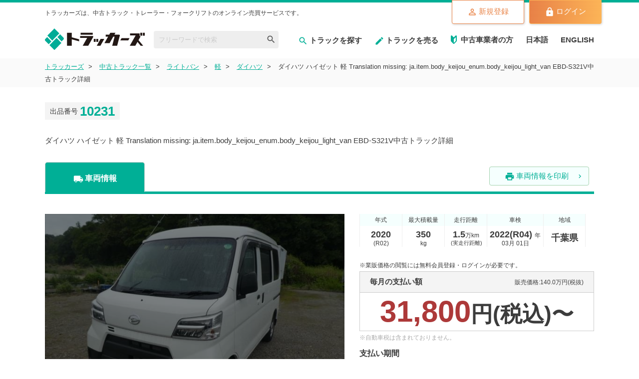

--- FILE ---
content_type: text/html; charset=utf-8
request_url: https://market.trck.jp/site/items/10231
body_size: 136593
content:
<!DOCTYPE html>
<html lang="ja">
<head prefix="og:https://ogp.me/ns#">
  
    <script id="ct-fw-number" type="text/template">09096134564</script>
  <!-- Google Tag Manager -->
<script>(function(w,d,s,l,i){w[l]=w[l]||[];w[l].push({'gtm.start':
new Date().getTime(),event:'gtm.js'});var f=d.getElementsByTagName(s)[0],
j=d.createElement(s),dl=l!='dataLayer'?'&l='+l:'';j.async=true;j.src=
'https://www.googletagmanager.com/gtm.js?id='+i+dl;f.parentNode.insertBefore(j,f);
})(window,document,'script','dataLayer','GTM-5SJL8JT');</script>
<!-- End Google Tag Manager -->

  <meta name="viewport" content="width=device-width, initial-scale=1, shrink-to-fit=no">
  <meta name="csrf-param" content="authenticity_token" />
<meta name="csrf-token" content="XULCpjP3rMhNuLZvHAox6VN1R8rqc6dKvirQTXXBu3iY4+eeN3rXf87VLAcmcHfuvMtIp5P1sKjRAChazIAPCw==" />
    <meta charset="UTF-8">
      <link rel="canonical" href="https://market.trck.jp/site/items/10231"/>
    <meta name="description" content="ダイハツ ハイゼット 軽 Translation missing: ja.item.body_keijou_enum.body_keijou_light_van EBD-S321V (10231) です。中古トラック・トレーラー・フォークリフトの販売なら【トラッカーズ】！日本最大級の中古トラックオンライン売買市場だから、中古トラックの掲載台数が豊富で検索しやすく、あなたにピッタリな中古トラックが見つかります。"/>
    <meta name="keywords" content="ダイハツ ハイゼット 軽 Translation missing: ja.item.body_keijou_enum.body_keijou_light_van EBD-S321V (10231) ,中古トラック,トラック 売買,トラック 買取,トラック 販売,トラッカーズ,トラッカーズ,オークション"/>
    <meta property="og:title" content="10231 Translation missing: ja.item.body_keijou_enum.body_keijou_light_van 軽"/>
    <meta property="og:description" content="ダイハツ EBD-S321V 15,000km 令和2年/2020年 千葉県 ハイゼット "/>
    <meta property="og:image" content="https://market.trck.jp/api/v1/item_images/452074/file_thumbnail.jpg"/>
    <title>ダイハツ ハイゼット 軽 Translation missing: ja.item.body_keijou_enum.body_keijou_light_van EBD-S321V (10231)｜中古トラックのオンライン売買なら【トラッカーズ】</title>
  <link rel="icon" href="/favicon.ico">
  <!-- stylesheet -->
  <link rel="stylesheet" media="all" href="/assets/application_v2-e3739c27000ea985590d61d1324eefd51d63d5dae0755045b6898ed88ebcf42c.css" />

  <!-- for material icon -->
  <link href="https://fonts.googleapis.com/icon?family=Material+Icons" rel="stylesheet">
  <link rel="alternate" hreflang="en" href="https://market.trck.jp/site/items/10231?lang=en">

</head>

<body>
<!-- templates for user_console -->
<!-- common -->
<script type="text/javascript">
  var TRUCKERS = TRUCKERS || {};
  TRUCKERS.LANG = {
    BUTTON: {
      OK:  "OK",
      CANCEL:  "キャンセル",
      REGIST:  "登録",
      MODAL_CLOSE:  "画面を閉じる",
      CLEAR_CONDITION:  "条件をクリア",
      ADD_DETAILS: "もっと詳細な条件を追加する",
      CLOSE_DETAILS: "閉じる",
      ADD_FAV: "お気に入りに追加",
      ADDED_FAV: "お気に入りに追加済"

    },
    UNIT: {
      MONTH: "月",
    },
    SIGNUP: {
      TITLE: "新規会員登録",
    },
    LOGIN: {
      BUTTON: "ログイン",
    },

    ITEM: {
      MAKER: "メーカー",
      BRAND: "ブランド",
      BODY_KEIJOU: "ボディタイプ",
      BODY_SIZE: "サイズ",
      TRANSMISSION_SHORTY: "ミッション",
      KUDOUHOUSHIKI: "駆動方式",
      FUEL_TYPE: "燃料",
      POWER_GATE: "パワーゲート",
      NENSHIKI: "初年度登録(年式)",
      RUNNING_DISTANCE: "走行距離",
      SAIDAISEKISAIRYOU: "最大積載量",
      SYARYOUSOUJUURYOU: "車両総重量",
      HOPE_PRICE: "業販価格",
      HOPE_PRICE_ONPRICE: "希望価格",
      FINAL_PRICE: "即決価格",
      BID_BUTTON: "入札する",
      BID_BUTTON_ESTIMATE: "買取見積金額を入力",
      BID_BUTTON_ASK: "入札する",
      IS_REISSUE: "改",
      SUSPENSION: "サスペンション",
      NISHITSUNAISUN_LENGTH: "荷台内寸（長さ）",
      NISHITSUNAISUN_WIDTH: "荷台内寸（幅）",
      NISHITSUNAISUN_HEIGHT: "荷台内寸（高さ）",
      SYARYOUGAISUN_LENGTH: "車両外寸（長さ）",
      SYARYOUGAISUN_WIDTH: "車両外寸（幅）",
      SYARYOUGAISUN_HEIGHT: "車両外寸（高さ）",
      CREATE: {
        IMAGE: {
          BUTTON: "車両画像ファイルを選択（200枚まで）",
          DESC_01: "・ 車両画像ファイルは、こちらで簡単にモザイク修正できます。",
          DESC_02: "・ 車両画像は、必ず1枚以上アップロードしてください。",
        },
        SYAKENSYOU_IMAGE: {
          BUTTON: "車検証画像ファイルを選択（10枚まで）",
          DESC_01: "・ 車検証画像ファイルは、こちらで簡単にモザイク修正できます。",
        },
        STATE_TABLE_IMAGE: {
          BUTTON: "状態表・展開図ファイルを選択（10枚まで）",
          DESC_01: "・ 車検証画像ファイルは、こちらで簡単にモザイク修正できます。",
        },
        OTHER_IMAGE: {
          BUTTON: "その他の画像ファイルを選択",
          DESC_01: "・ ここにアップロードされた画像は公開されません。",
        },
        VIDEO: {
          BUTTON: "動画ファイルを選択（10ファイルまで）",
        },
        ROLE: {
          MEMBER: {
            PRICE: "価格設定権限がありません",
            SUBMIT: "出品権限がありません",
          },
        },
        IMPORT_FROM_QRCODE: {
          TITLE: "QRコード取り込み",
          BODY: "以下の項目を取り込みます。よろしいですか？",
        },
      },
      CREATE_TEMP: {
        TITLE: "一時保存",
        SUBMIT_DIALOG: {
          MESSAGE: "編集中のデータを保存しました。",
        },
        BUTTON: {
          GO_BACK: "出品作業を続ける",
          GO_ITEM_TEMPS: "下書き一覧へ",
        },
      },
      LIST_SEARCH: {
        PAGE_TITLE: "中古トラック一覧",
        INVENTORY_UNIT: "台",
        NENSHIKI: "年式",
        MESSAGE1: "閲覧できません",
        MESSAGE2: "この作業を完了するにはログインしてください。",
        SELECT_WITH_CLICK: "クリックして選択",
        SELECT_MAKER: "メーカーを選択",
        SELECT_BODY_KEIJOU: "ボディタイプを選択",
        LOWER: "下限なし",
        UPPER: "上限なし",
        REGION: "地域",
        SELECT_REGION: "地域を選択",
        CABIN_WIDTH: "キャブ幅",
        TRANSMISSION: "ミッション",
        BED: "寝台（ベッド）",
        ALL: "すべて",
        SELLER_KIND: {
          TITLE: "出品者タイプ",
          INFO: "出品者タイプとは",
          SUB_TITLE1: "ユーザー出品",
          DESC1: "運送会社、建設会社などトラックを日頃利用している一般ユーザーが出品",
          SUB_TITLE2: "事業者出品",
          DESC2: "中古トラック取引業者、輸出業者、解体業者、整備業者などが出品",
        },
        SOLD: "SOLD/商談中",
        PRICE_KIND: {
          TITLE: "出品種別を選択する",
          INFO: "出品種別とは",
          AUCTION: "オークション出品",
          ONEPRICE: "ひとまず掲載",
          DESC1: "出品種別とは、出品者が出品する際に選択した出品形式のことを言う。出品種別には「オークション出品」と「ひとまず掲載」の2種類がある。「オークション出品」での出品は、トラッカーズを通じて売却するかは未定だが、売主が近日中に売却を予定しいる車両が出品されている。 「ひとまず掲載」での出品は、トラッカーズを通じて売却するかに関わらず、そもそも売主が売却をするか否かを検討中の車両が出品されている。",
        },
        FREE_WORD: {
          TITLE: "キーワード",
          PLACEHOLDER: "フリーワードで検索",
          INCLUDING: "を含む",
        },
        HORSEPOWER: {
          TITLE: "馬力",
          PLACEHOLDER: "240, 380, 450 etc.",
          UNIT: "ps",
        },
        SUBMIT: "この条件で検索する",
        CHANGE_CONDITION: "検索条件を変更",
        ALL: "すべて",
      },
      INDEX: {
        PAGE_TITLE: "中古のオンライン売買なら【トラッカーズ】",
        PAGE_TITLE_SUFFIX: "の",
        PAGE_DESCRIPTION: "中古トラック一覧・検索ページです。中古トラック・トレーラー・フォークリフトの販売なら【トラッカーズ】！日本最大級の中古トラックオンライン売買市場だから、中古トラックの掲載台数が豊富で検索しやすく、あなたにピッタリな中古トラックが見つかります。",
        PAGE_DESCRIPTION_SUFFIX: "の",
        PAGE_KEYWORDS: "中古トラック一覧,中古トラック,トラック 売買,トラック 買取,トラック 販売,トラッカーズ,トラッカーズ,オークション",
      },
    },
    STORAGE_LOCATION: {
      CREATE: {
        TITLE: "販売店の登録",
        CONFIRM_MESSAGE: "販売店を登録します。よろしいですか？",
        COMPLETE_MESSAGE: "登録が完了しました。",
      },
    },
    SITE: {
      ITEM: {
        SEARCH: {
          RESULT: {
            PRE: "全",
            UNIT: "件",
          },
        },
      },
    },
    BID: {
      NOTE5_1: "価格を知りたい方は",
      NOTE5_2: "お電話でお問い合わせください。",
    },
    ERROR: {
      INPUT_INVALID: "入力した内容にエラーがあります。",
      REQUIRED: "この項目は必須項目です。入力してください。",
      REQUIRED_SELECT: "この項目は必須項目です。選択してください。",
      MAX_STRING_LENGTH: "%{max}文字以内で入力してください。",
      STRING_LENGTH: "%d文字で入力してください。",
      MAX_VALUE: "%d以下で入力してください。",
      ZIP_CODE: "7桁の半角数字で入力してください。",
      PATTERN: {
        NUMERIC: "半角数字のみで入力してください",
        HALF_SIZE_ALPHABET: "半角英数字で入力してください",
        HALF_SIZE_LARGE_ALPHABET: "半角英数字（大文字）で入力してください",
        SAIDAISEKISAIRYOU: "半角数字、[]、-で入力してください",
        REMAINED_TEMPLATE: "保存するにはすべて書き換える必要があります",
      },
      CONNECTION: {
        STATUS_400: "サーバー側で入力エラーを検知しました。入力項目を見直してください。改善しない場合は、サポート窓口までお問い合わせください。",
        STATUS_403: "認証エラーが発生しました。ログアウトし、再度ログインしてください。",
        STATUS_500: "サーバー側でエラーが発生しました。しばらくしてから再試行してください。改善しない場合は、サポート窓口までお問い合わせください。",
        FAILD: "通信エラーが発生しました。通信環境を確認するか、しばらくしてから再試行してください。改善しない場合は、サポート窓口までお問い合わせください。",
      },
      ITEM_IMAGE: {
        FILE_SIZE: "ファイルサイズが上限(%s byte)を超過しています。",
        FILE_COUNT: "画像ファイルを :min以上、:max以下で指定してください。",
      },
      ITEM_VIDEO: {
        FILE_COUNT: "画像ファイルを:max以下で指定してください。",
      },
      ITEM: {
        MUST_BE_5000_MULTI: "5,000円単位の金額を入力してください。",
        FINAL_UNDER_HOPE: "即決価格は、希望価格以上を設定してください。",
        RUNNING_DISTANCE_MUST_NULL: "走行距離不明の場合は、空にしてください。",
        NAV: {
          TAB: "この項目にエラーがあります",
        },
      },
      TAKEOVER_LIMIT: {
        MUST_BE_LIMIT_DATE_AFTER_START_DATE: "引渡可能日を正しく設定してください"
      },
    },
  };

</script>

<script type="text/javascript">
  var TRUCKERS = TRUCKERS || {};
  TRUCKERS.ASSETS_IMAGES_PATH = {
    ABOUT_ABOUT_KV_LEFT_PNG: "/assets/about/about-kv-left-041d57deb16d0487ee3f86ad54c00bae6a0fef0fb5c477d849f20eab569028bc.png",ABOUT_ABOUT_KV_RIGHT_PNG: "/assets/about/about-kv-right-4b18952f54198b58bb2c602388c1726ac03de4bb9f9e99f7301dadf4199c6742.png",ABOUT_ARROW_LONG_PNG: "/assets/about/arrow_long-2dde46038d55c71e21d34ae3d8cc0b8d205d4dc6194208365e7415747042c021.png",ABOUT_AUCTION_SVG: "/assets/about/auction-17c9bd8b053269f74d2a43f830dedd0b18978e5d07a6929a414671275f6112a3.svg",ABOUT_CV_BG_JPG: "/assets/about/cv_bg-b22a49543d8a3b54485b3a085416ff744a06715b5dc586273fefcb333b0af22e.jpg",ABOUT_FLOW01_PNG: "/assets/about/flow01-bce56819920124e2f836cb054de907c913ab6b11bf5c09755ee78d9473ab9a41.png",ABOUT_FLOW02_PNG: "/assets/about/flow02-dce9384c7b99f6ff704466277877b54ccea373bd4e8935b6ae20973499c1dbd7.png",ABOUT_FLOW03_PNG: "/assets/about/flow03-f526e7a3a8e67a30aea78f7efcf7ac2dea6683d6bb80415102fcf53c9f84eee7.png",ABOUT_FLOW04_PNG: "/assets/about/flow04-a21b56a793d7ff1e31fffe316259b649fc30d22ac1cef1056a2102b5ec2bf9d0.png",ABOUT_FLOW05_PNG: "/assets/about/flow05-f9db42096541dd534c96c63ef57c37f75275ff46c0c447cc34fcc486c806cc3b.png",ABOUT_FLOW06_PNG: "/assets/about/flow06-3efd7dddef4e563092fc696455125a01d5e57044fc8ad2e62a3bcd8608dae689.png",ABOUT_ICON_1_PNG: "/assets/about/icon_1-e9eebafb8d9316e3792b5b385cca9af4ed7185d7801eed8477d466fd74e243f8.png",ABOUT_ICON_2_PNG: "/assets/about/icon_2-24a075c9397a64afdb6754815c79a1c9f3f08f97119a7a14f2bfc11aad27d030.png",ABOUT_ICON_3_PNG: "/assets/about/icon_3-ee8a1290ff43c96b4502b44a26ab3a6199e855c1d6c7562171f9c37882d670a6.png",ABOUT_ICON_ADD_SVG: "/assets/about/icon_add-f788eba4893298d239a817aa586cd64d743d26bc671cc9740592e4dc8b5d6687.svg",ABOUT_ICON_ARROW_SVG: "/assets/about/icon_arrow-6ebe689143d91a3c21f3f43a992a54936f2701594c830f7b2e724d8f340bae51.svg",ABOUT_ICON_AUCTION_SVG: "/assets/about/icon_auction-03a5439993908ad5608f9f1ddcfddd011050b43af4fc5d4d8927a3668b9e05ef.svg",ABOUT_ICON_DONE_SVG: "/assets/about/icon_done-206454fa765aae1acf1c769662929d92c9899bc57d699b175e75357f3dcae6a8.svg",ABOUT_ICON_DUMBO_SVG: "/assets/about/icon_dumbo-4b5433b1d93bd34f15721740c06d41052eee121d536cf0c871385d0964045afa.svg",ABOUT_ICON_EDIT_SVG: "/assets/about/icon_edit-8091878bf8154593ec86c8fd74f383afce761f1381c2b706d45a0ad11a1a3c7c.svg",ABOUT_ICON_HURRY_PNG: "/assets/about/icon_hurry-bb3e38ba2f93f660be433b87c377f33ed6335d3ef2da8dfce8327c31ac90482c.png",ABOUT_ICON_INSPECTION_SVG: "/assets/about/icon_inspection-5afbd449d8e25db542a8021182faff1b2b5d695fb32e0b0b3790db5d89f9d16c.svg",ABOUT_ICON_LOCAL_SHIPPING_SVG: "/assets/about/icon_local_shipping-d85017be949341014f7025d3417681dc6fd5cd32d98680af30b6edf9fd0fd123.svg",ABOUT_ICON_MATCH_SVG: "/assets/about/icon_match-ffdefcaa52714408fee8b3c9d0e5349b42a5b28a3cff4aee0e5a60c6c7235562.svg",ABOUT_ICON_MONEY_SVG: "/assets/about/icon_money-686b53e77ef3f7ff8c4ae112a960d5981437eb8a74ea4cab4cd616bf911fcad7.svg",ABOUT_ICON_OPPORTUNITY_SVG: "/assets/about/icon_opportunity-c6e4729966891538c4af3b345f37fc97a6d9f4a5a0ddaec6e79a8834deb9b840.svg",ABOUT_ICON_PAPER_SVG: "/assets/about/icon_paper-307ece55d671cbb1a83f18ac834daf9900eb15c4bf66f81a514b9a0edd4eae1e.svg",ABOUT_ICON_PERSON_SVG: "/assets/about/icon_person-8371803a454b39a32d1c105b9bdbe479509dd01cabcd3644beeb80a54fda3549.svg",ABOUT_ICON_SEARCH_SVG: "/assets/about/icon_search-16fef2b29d67687929dd227598d4f85fab2ba2ed6748af8adeb80064242e2750.svg",ABOUT_ICON_TALK_SVG: "/assets/about/icon_talk-954d0cd769af9b5435c1e0141e3c619a9838655815a2b4d1966dfd5ed8baa905.svg",ABOUT_ICON_TEL_PNG: "/assets/about/icon_tel-b7f5a2e312e3dc43b294bee5a2948230f41ba4c08e9b72e274067d4dfe5035cb.png",ABOUT_ICON_TEL_SVG: "/assets/about/icon_tel-ab6104e2d37387f99386dfb9115bef2cc4e381b073bbf9ca00820f7df33cb518.svg",ABOUT_ICON_TRUCK_SVG: "/assets/about/icon_truck-ac231f56032cc05da3b9ec929f557d065c213c7fa60101546c025eea0ed4a43a.svg",ABOUT_IMG_BUY_1_PNG: "/assets/about/img_buy_1-1eb414878e363eda42718337012944b37fac55b7e993534fd0ffa2fe603fb6a8.png",ABOUT_IMG_SELL_1_PNG: "/assets/about/img_sell_1-87e3963b2000271b99e1ec6d7bb6c5d2d2506b7b45ed516e0ffb23a9d21fae9c.png",ABOUT_KV_PNG: "/assets/about/kv-d31240cafa8ff3907ffbf84bfb797629d8ea8b6e0776451d50530dcfe0ce597d.png",ABOUT_LOGO_SVG: "/assets/about/logo-b005ff015bdb2152c6c325f45d8223c1dd0be359fb1fe2c9e82129635c81c245.svg",ABOUT_LOGO_AUCTION_SVG: "/assets/about/logo_auction-b005ff015bdb2152c6c325f45d8223c1dd0be359fb1fe2c9e82129635c81c245.svg",ABOUT_LOGO_CHALLENGE_SVG: "/assets/about/logo_challenge-9cc7b67d0e6a7e55010264779919ada6ca0705edfc82a6271b3ff11659d3b485.svg",ABOUT_LOGO_MARKET_SVG: "/assets/about/logo_market-5c4b41effacbe4f8dc8fbfb40ae9a19caca64874dd704048c4991098edc05e28.svg",ABOUT_LOGO_TRUCKERS_SVG: "/assets/about/logo_truckers-0a124fad05be35a94537c5bace9a299a79f153ab013a7d872bbd4e96db9f76d6.svg",ABOUT_MAIN_BG_JPG: "/assets/about/main_bg-4a527dd49ea67ea6d0a78f0caa2136b85fdf9d9bacc22bfaa3d6065f1d8d48a3.jpg",ABOUT_MARKET_SVG: "/assets/about/market-69801613e25e4ac4399538600019dc7a4559f7b7dc4f3878d477aee1a66fe284.svg",ABOUT_NUM_1_PNG: "/assets/about/num_1-9fe1ff7ec90d2831929aff6d84649b59dca68571ca042dae10defcfa272cf027.png",ABOUT_NUM_2_PNG: "/assets/about/num_2-6fd9b0dc4c07917784c0d67cb0c51beaa64b35d4cb54771ee044c2869974988a.png",ABOUT_NUM_3_PNG: "/assets/about/num_3-cf8ccbc4304c065ac82183a2a6f2306f011dbb50936486891776c4179ff0c8fb.png",ABOUT_OLD_ICON_1_PNG: "/assets/about/old/icon_1-e9eebafb8d9316e3792b5b385cca9af4ed7185d7801eed8477d466fd74e243f8.png",ABOUT_OLD_ICON_2_PNG: "/assets/about/old/icon_2-24a075c9397a64afdb6754815c79a1c9f3f08f97119a7a14f2bfc11aad27d030.png",ABOUT_OLD_ICON_3_PNG: "/assets/about/old/icon_3-ee8a1290ff43c96b4502b44a26ab3a6199e855c1d6c7562171f9c37882d670a6.png",ABOUT_OLD_ICON_AUCTION_SVG: "/assets/about/old/icon_auction-03a5439993908ad5608f9f1ddcfddd011050b43af4fc5d4d8927a3668b9e05ef.svg",ABOUT_OLD_ICON_DONE_SVG: "/assets/about/old/icon_done-206454fa765aae1acf1c769662929d92c9899bc57d699b175e75357f3dcae6a8.svg",ABOUT_OLD_ICON_DUMBO_SVG: "/assets/about/old/icon_dumbo-4b5433b1d93bd34f15721740c06d41052eee121d536cf0c871385d0964045afa.svg",ABOUT_OLD_ICON_EDIT_SVG: "/assets/about/old/icon_edit-8091878bf8154593ec86c8fd74f383afce761f1381c2b706d45a0ad11a1a3c7c.svg",ABOUT_OLD_ICON_INSPECTION_SVG: "/assets/about/old/icon_inspection-5afbd449d8e25db542a8021182faff1b2b5d695fb32e0b0b3790db5d89f9d16c.svg",ABOUT_OLD_ICON_LOCAL_SHIPPING_SVG: "/assets/about/old/icon_local_shipping-d85017be949341014f7025d3417681dc6fd5cd32d98680af30b6edf9fd0fd123.svg",ABOUT_OLD_ICON_MONEY_SVG: "/assets/about/old/icon_money-686b53e77ef3f7ff8c4ae112a960d5981437eb8a74ea4cab4cd616bf911fcad7.svg",ABOUT_OLD_ICON_OPPORTUNITY_SVG: "/assets/about/old/icon_opportunity-c6e4729966891538c4af3b345f37fc97a6d9f4a5a0ddaec6e79a8834deb9b840.svg",ABOUT_OLD_ICON_PAPER_SVG: "/assets/about/old/icon_paper-307ece55d671cbb1a83f18ac834daf9900eb15c4bf66f81a514b9a0edd4eae1e.svg",ABOUT_OLD_ICON_PERSON_SVG: "/assets/about/old/icon_person-8371803a454b39a32d1c105b9bdbe479509dd01cabcd3644beeb80a54fda3549.svg",ABOUT_OLD_ICON_SEARCH_SVG: "/assets/about/old/icon_search-16fef2b29d67687929dd227598d4f85fab2ba2ed6748af8adeb80064242e2750.svg",ABOUT_OLD_ICON_TEL_SVG: "/assets/about/old/icon_tel-ab6104e2d37387f99386dfb9115bef2cc4e381b073bbf9ca00820f7df33cb518.svg",ABOUT_OLD_ICON_TRUCK_SVG: "/assets/about/old/icon_truck-ac231f56032cc05da3b9ec929f557d065c213c7fa60101546c025eea0ed4a43a.svg",ABOUT_OLD_IMG_BUY_1_PNG: "/assets/about/old/img_buy_1-30583a1c1d029dbf47e21f88f7d4eef0a0ea1bd46a95fef92962ce15183dfeaa.png",ABOUT_OLD_LOGO_AUCTION_SVG: "/assets/about/old/logo_auction-5717bd735336c31886273d22d79d1e59158b77e7265214829129e66378dab5c7.svg",ABOUT_OLD_LOGO_CHALLENGE_SVG: "/assets/about/old/logo_challenge-9cc7b67d0e6a7e55010264779919ada6ca0705edfc82a6271b3ff11659d3b485.svg",ABOUT_OLD_LOGO_MARKET_SVG: "/assets/about/old/logo_market-4628b0699ba1cd1f34f50dda2c33056956b5f261cca23b1cc0d17a7900f8cd2a.svg",ABOUT_OLD_MAIN_BG_JPG: "/assets/about/old/main_bg-4a527dd49ea67ea6d0a78f0caa2136b85fdf9d9bacc22bfaa3d6065f1d8d48a3.jpg",ABOUT_OLD_NUM_1_PNG: "/assets/about/old/num_1-9fe1ff7ec90d2831929aff6d84649b59dca68571ca042dae10defcfa272cf027.png",ABOUT_OLD_NUM_2_PNG: "/assets/about/old/num_2-6fd9b0dc4c07917784c0d67cb0c51beaa64b35d4cb54771ee044c2869974988a.png",ABOUT_OLD_NUM_3_PNG: "/assets/about/old/num_3-cf8ccbc4304c065ac82183a2a6f2306f011dbb50936486891776c4179ff0c8fb.png",ABOUT_PERFORMANCE01_PNG: "/assets/about/performance01-23c989c14b6d8e084beae5ef9ff1b443481c5499483e61ad3d899cee40d6d353.png",ABOUT_PERFORMANCE02_PNG: "/assets/about/performance02-c785d6b7f821e2a9e67468110698504574e362475dc798e7c844b7d534dc97a1.png",ABOUT_PERFORMANCE03_PNG: "/assets/about/performance03-04c9a1d934e7704f62fcdbd3475ae39adac42ac800d0012fb07f19a2ae2130a6.png",ABOUT_PERFORMANCE04_PNG: "/assets/about/performance04-c03c84f98450ac455b64921dab1edcb944721affd458d42a0aa60e0fad227c94.png",ABOUT_STEP1_SVG: "/assets/about/step1-19d203de329504ecbf41c256603cbc368190e6ab9a2d77dfc64603eb5dc1b21a.svg",ABOUT_STEP2_SVG: "/assets/about/step2-f2ac8e87bcca9983453e7c3254f31fa59f9e8b187cfbafd9aff8cc36e221e92c.svg",ABOUT_STEP3_SVG: "/assets/about/step3-25deb73983a1d906f021e20f96e5074aa0e6728b39aaad6efe3671c32db89136.svg",ABOUT_WHEN_PNG: "/assets/about/when-6b9040e77e0201ab4304f33443ae5660447d7706901ee863c565dc6282892ed1.png",ACCIDENT_ACCIDENT_FORM_IMG01_PNG: "/assets/accident/accident-form-img01-955b1cc92d56c0cf00a3223da9db41e4957cffbf8c0aaf3348446681026c22cc.png",ACCIDENT_ACCIDENT_FORM_IMG02_PNG: "/assets/accident/accident-form-img02-cb5850796613c880e5fb12f6ef42d8173f58f9ca6f02144c24b16ffaff903b46.png",ACCIDENT_ACCIDENT_FORM_IMG03_PNG: "/assets/accident/accident-form-img03-983e14e969e050f6eb2fd833f05ce36cd80e58f55edbca68f6c26ca698f208e6.png",ACCIDENT_ACCIDENT_FORM_STEP01_SVG: "/assets/accident/accident-form-step01-d87c12fed979d07bb1da5bb58a40eece92f32bd3a097df757fd508c58fb429a3.svg",ACCIDENT_ACCIDENT_FORM_STEP02_SVG: "/assets/accident/accident-form-step02-e720b1395dca4821d76f4c7b2343681930c24edc3928ad86551d44b5767d4cda.svg",ACCIDENT_ACCIDENT_FORM_STEP03_SVG: "/assets/accident/accident-form-step03-60ae5c2f07e49664820297eb1a83514453c6e03347b2fc5b1a15fd2d243b5148.svg",ACCIDENT_ACCIDENT_FORM_STEP04_SVG: "/assets/accident/accident-form-step04-25c95d1c7ebdf758b99318916ee4abd38d1f1c02bdd8da7a3be163427ee169ca.svg",ACCIDENT_ACCIDENT_FORM_STEP05_SVG: "/assets/accident/accident-form-step05-56505025ec7c9c501a8d799c81ea2264e3c2d880489a726c1ac57ad11c3da121.svg",ASSESSMENT_ASSESSMENT_BG_PNG: "/assets/assessment/assessment-bg-0d2b33a9cd6f076a18b3346312e989f9dc78de99882476d4552c461b004de3f9.png",ASSESSMENT_ASSESSMENT_FORM_IMG01_PNG: "/assets/assessment/assessment-form-img01-5bec612534465b1b847ea539a02deeeb3b42ffa2136aaa27c7879069b648d9b7.png",ASSESSMENT_ASSESSMENT_FORM_IMG02_PNG: "/assets/assessment/assessment-form-img02-4d3824efec75140071baab4006e18bcba98b791238e9c4d70f92f40f7316de6f.png",ASSESSMENT_ASSESSMENT_FORM_IMG03_PNG: "/assets/assessment/assessment-form-img03-4939519c169ab4e16647f101e4cd5d4c23bb8f835dfc94cefdeb76efd81a67d0.png",ASSESSMENT_ASSESSMENT_FORM_STEP01_SVG: "/assets/assessment/assessment-form-step01-bc06e27ec2d4e6ea1a912e70d6f9d17bb94695cbddde2f801859dd3ae24fb4e7.svg",ASSESSMENT_ASSESSMENT_FORM_STEP02_SVG: "/assets/assessment/assessment-form-step02-fe7b4a680a653e51fabf0c07f7777e224505173018f8006b9cfd29d238eba6ad.svg",ASSESSMENT_ASSESSMENT_FORM_STEP03_SVG: "/assets/assessment/assessment-form-step03-e250032f4b6d9434e965227f6b7431328eb0dbe8b5ea0dfa2129674cb3c330d5.svg",ASSESSMENT_ASSESSMENT_FORM_STEP04_SVG: "/assets/assessment/assessment-form-step04-6992c339d0a560eec54401afcc3d648b80aa8ff98266c8601c51fe46b9248a90.svg",ASSESSMENT_ASSESSMENT_FORM_STEP05_SVG: "/assets/assessment/assessment-form-step05-3e2e3d1afd20a7c884de60a4bdea099632eed38101eb13b4b4773efbf81fca5c.svg",BUYSELL_BUY_STEP1_PNG: "/assets/buysell/buy_step1-bc0ecf3718b3f30436b874530500ccbb75843abef99648ba935bd87269057c48.png",BUYSELL_BUY_STEP2_PNG: "/assets/buysell/buy_step2-8c357f6cb23e3f9d794b3fd142da714a044f248ba7e60011178aeb3c23d14e93.png",BUYSELL_BUY_STEP3_PNG: "/assets/buysell/buy_step3-b6085a6ed1d3239e982a4e38a66145bd3f82c5fc4a3381909df3c311feba80f2.png",BUYSELL_KV_PNG: "/assets/buysell/kv-a92d7e4f3259332ac5b8ea0e6e3d5f4c02328172ded94b54a7f8a67d71c9e1bf.png",BUYSELL_KV_BG_PNG: "/assets/buysell/kv_bg-c0761e6dd741776550f3ba83c9450bdfddd8af8e54e1e323914c4ac9f23a6fa2.png",BUYSELL_LOGO_SVG: "/assets/buysell/logo-ae536599bbfe240298fb72b3ef65336ebb93c3db85d84aa1a61268513ca4d181.svg",BUYSELL_LOGO_AZOOP_SVG: "/assets/buysell/logo_azoop-02b24369f2b7e856d97c78623621da7b3f6ffabf635f407b13c8fbb8c85648a4.svg",BUYSELL_SELL_STEP1_PNG: "/assets/buysell/sell_step1-cf7b2e7d363642e14cc6e19c46e4f21ffe2476b67093326295a34b0ba64deeb5.png",BUYSELL_SELL_STEP2_PNG: "/assets/buysell/sell_step2-baa0c2da64e9fff1cd0425d71abceddcf5b338a610ef8940fc0bb53bae859e8f.png",BUYSELL_SELL_STEP3_PNG: "/assets/buysell/sell_step3-e65c83094dc19a49825fcae6c23c60da40db5d484c2f26553f1e0c32b9bc73bf.png",COMMON_ASSESSMENT_BANNER_PNG: "/assets/common/assessment_banner-78d9db9b96720ef38a6f5f37ae23c15dc2d43802ec6026f49c7c10174501f664.png",COMMON_BANNER_MANAGER_PNG: "/assets/common/banner_manager-13ebc30d29f36d6e3c39e49d8b03bc7c7cb4d5f41530669cb9847d51baea2d55.png",COMMON_BANNER_MANAGER_SP_PNG: "/assets/common/banner_manager_sp-32bc4a544e64e4655142ec4d00c5643820d755f517e21f2d427482f7efa22f10.png",COMMON_CONFIRMED_SVG: "/assets/common/confirmed-bb06cae34b088d177f2623f80062967f4806d0fe927b4b802697041cfe7edbc1.svg",COMMON_ICON_BEGINNER_PNG: "/assets/common/icon_beginner-621c642336caceec1186d57727ee6baa621e44ebd5bb656c2eb4b37e146dd780.png",COMMON_ICON_GAVEL_SVG: "/assets/common/icon_gavel-210e5bc4a148627a43a8a21674f34843efdaee820b82812320253c043f19a4f9.svg",COMMON_ICON_LINE_PNG: "/assets/common/icon_line-9bfe2ef3dfce6fecaace636bba5616d7e9ddc6312bc08ee7653dc60c3410daaa.png",COMMON_ICON_TEL_PNG: "/assets/common/icon_tel-1385c0f70d9a100f893a6dbc684b4df3bd1cfc251bf6c69b81cb0952d40e7f79.png",COMMON_ICON_TEL_W_PNG: "/assets/common/icon_tel_w-9e9374d8902bd01bb3d12702cb01b1ac42c47668a4c99cab1f72a997564561d1.png",COMMON_ICON_TYPE_ALMI_PNG: "/assets/common/icon_type_almi-9ef7efc8f582c5c2f0b41cb232ce8fd2a3876c4ca43fd37a30107cbd778efa8b.png",COMMON_ICON_TYPE_ALMIBAN_PNG: "/assets/common/icon_type_almiban-0a2b9c69844ffc31c82fb35fdc19ca129c0077b04728be11888b5b98f84b01fc.png",COMMON_ICON_TYPE_ARM_PNG: "/assets/common/icon_type_arm-18b72fd9a51630d9718df2a46d164681e31088fd490463159e00fcbbe0ed4bbf.png",COMMON_ICON_TYPE_BUS_PNG: "/assets/common/icon_type_bus-67c622e40f08ba0a5e8e84fb1e1b8c47316875272ff1cc7512f81c4d63fd4215.png",COMMON_ICON_TYPE_CHASSIS_PNG: "/assets/common/icon_type_chassis-730af2b286c339bc50823fe807ea6663fb3fd121dedc2db7e22cf05548246138.png",COMMON_ICON_TYPE_CLANE_PNG: "/assets/common/icon_type_clane-88855f34a5b6bac356dcc9cb1c3842bfed3159281800a1791d115d5ca1860bc9.png",COMMON_ICON_TYPE_DUMP_PNG: "/assets/common/icon_type_dump-b0f6a0c71dadf9225a9e406eca1fa4c278aa037cadd0efaba126df1104e382a2.png",COMMON_ICON_TYPE_FORK_PNG: "/assets/common/icon_type_fork-48b133536b50c4911f051228cf90548a538dd71ac4bda8753b57c39f3123c0c2.png",COMMON_ICON_TYPE_HIRABODY_PNG: "/assets/common/icon_type_hirabody-0b94d9cf715034627253531128966cc8f92ff06509f8329e96c632df08ddcc89.png",COMMON_ICON_TYPE_HORO_PNG: "/assets/common/icon_type_horo-ef13e7dd0c042ccec4c5005c1d0f4a455142976a8ceebee38e3327f1592d47af.png",COMMON_ICON_TYPE_JUUKI_PNG: "/assets/common/icon_type_juuki-f9ee9e511fe0c08e09de0c58d41a811528913cc6a616ac491344b2a7de3da429.png",COMMON_ICON_TYPE_KOUSYO_PNG: "/assets/common/icon_type_kousyo-78a2c312458a594fe7531ca385d9d4afb921f954d752d53b12c0bfa9b2139d3e.png",COMMON_ICON_TYPE_LIGHT_TRUCK_PNG: "/assets/common/icon_type_light_truck-8aa364ba32e3122d8613d40e358d42cd1385df251232ecaf5369ec53621444f9.png",COMMON_ICON_TYPE_MIX_PNG: "/assets/common/icon_type_mix-d497a8cc8d5eabff0ef4561442ec5925977343c902eee046186e25e3f7a3ff74.png",COMMON_ICON_TYPE_ONE_BOX_PNG: "/assets/common/icon_type_one_box-0d22f0ab6ac243353400365804254533dd17eb13f356a8564a92d45e24dd9846.png",COMMON_ICON_TYPE_OTHER_PNG: "/assets/common/icon_type_other-c49d1e524ab3b7173641b4b48637d942b1fbfcd34d385a3c09762550ad87470f.png",COMMON_ICON_TYPE_PAKKA_PNG: "/assets/common/icon_type_pakka-8a0e890027b73ba633f2c89fab1a5325feacad6e70f520ce3deb2fc1208db2f4.png",COMMON_ICON_TYPE_PARTS_PNG: "/assets/common/icon_type_parts-e87e8845515320b0c2357e3c7c8bfdb755a8b2a065c720c5f3f8f83faf2424ae.png",COMMON_ICON_TYPE_REITOU_PNG: "/assets/common/icon_type_reitou-2f263bb19d411964a45d07b6c177e589c334c25593875a3b04fd6996585b9e03.png",COMMON_ICON_TYPE_SELF_PNG: "/assets/common/icon_type_self-5feb721ca13b20cf34d5be3f0d2b6c29b771a0f52955ded6a4bf81981ce7d993.png",COMMON_ICON_TYPE_TANK_PNG: "/assets/common/icon_type_tank-8ab5d74622f767a107419ed27abe2b5512ad1d1c47b0806acf12a739071e60c6.png",COMMON_ICON_TYPE_TORAKUTA_PNG: "/assets/common/icon_type_torakuta-891c85f8f177e09ce2babfbe9fbacf0e6fbfd919408c21870ab81b1eb7d1952d.png",COMMON_ICON_TYPE_TRAILER_PNG: "/assets/common/icon_type_trailer-3819bf8aed5bd5ed1095fb3a73d372c9788a1fb2bfbf1bda23c042a518cba2eb.png",COMMON_IMG_CONTACT_PNG: "/assets/common/img_contact-2de35e090dd8714bac6fdebdd19bac335a11b3bc0e80f42874afe5fd0c796e0a.png",COMMON_ITEM_LIST_BANNER_PNG: "/assets/common/item-list-banner-e8e5accc16a552a06b68fb02cc9208a788c75a032149b8bc2a34ecef2c8e004d.png",COMMON_LINE_ICON_PNG: "/assets/common/line_icon-896be55809dadf5a7b93ff6158a9432a6807411db7e3ff4296aaa4382f6eb72b.png",COMMON_LOADING_GIF: "/assets/common/loading-fd7f32a8862609f42dd58dd94f33acfa1ad5d0895687fe5420e3e5c1e94b1857.gif",COMMON_LOGO_ICON_PNG: "/assets/common/logo-icon-a73e2a9d0527afc15a8cbd7886faeee32d4bec35d5000cab43e95f11140c7618.png",COMMON_LOGO_SVG: "/assets/common/logo-75215d3a877d2736c65e2b29cdda9bcbb4154f26d78c34367c85db294a007e3e.svg",COMMON_LOGO_WHITE_PNG: "/assets/common/logo_white-efe4e8d83332452a5023d5698447189d6c8515fe16532b2011541df4ba72fb3d.png",LIST_PRICE_NONEOPEN1_PNG: "/assets/list/price_noneopen1-b1e4c2007d8a065c9c1577b5610d3a4f80779115019c936eabe0bf4258c0fc70.png",LIST_PRICE_NONEOPEN2_PNG: "/assets/list/price_noneopen2-3108d9147a65292b84d2da7c48de2efdbd535549b238b0e28f9ea229ab6e1b8e.png",LIST_PRICE_NONEOPEN3_PNG: "/assets/list/price_noneopen3-d00a6f93976a9597d4dd5518c58c47fc2de164c499b5d54d987ef0fd6bf65671.png",LP_ARROW_LONG_PNG: "/assets/lp/arrow_long-2dde46038d55c71e21d34ae3d8cc0b8d205d4dc6194208365e7415747042c021.png",LP_BANNER_MARKET_PNG: "/assets/lp/banner_market-47add564809c731e5f15d219ba19800de27182e52409b40902777070534c4b26.png",LP_BANNER_MARKET_SP_PNG: "/assets/lp/banner_market_sp-4dd6eb082c4d5455610cac26b3ba391df1585b71a3dfd12c19522b6ce83b2f27.png",LP_BUY3_PNG: "/assets/lp/buy3-482624069e2f1ff8572b0a4f56195f6348a745dc787e25a53112c6120419f893.png",LP_BUY4_PNG: "/assets/lp/buy4-ca9738be52cb1afb5a1d82143c09a534b522f287dc49d2505b0c5b948fea85f4.png",LP_BUY5_PNG: "/assets/lp/buy5-6a3263c983346b230cc267754677077dc0c0d930a24c73f1d4464f643392a15b.png",LP_CV_BG_JPG: "/assets/lp/cv_bg-b22a49543d8a3b54485b3a085416ff744a06715b5dc586273fefcb333b0af22e.jpg",LP_FEATURE1_PNG: "/assets/lp/feature1-eb623e3eb0f22d940e300b5e4e96c1f962ad70f646ddb9825491dc04a3178520.png",LP_FEATURE2_PNG: "/assets/lp/feature2-3e95f861dc211242cb0762744341f2b9cf9b0999d51ed574c8f8c9c74d238e7b.png",LP_FEATURE3_PNG: "/assets/lp/feature3-5af9b581a3ef949b4098c81b25a1e2f464be4e4362018f4f98994cc20b060efd.png",LP_FLOW01_PNG: "/assets/lp/flow01-bce56819920124e2f836cb054de907c913ab6b11bf5c09755ee78d9473ab9a41.png",LP_FLOW02_PNG: "/assets/lp/flow02-dce9384c7b99f6ff704466277877b54ccea373bd4e8935b6ae20973499c1dbd7.png",LP_FLOW03_PNG: "/assets/lp/flow03-f526e7a3a8e67a30aea78f7efcf7ac2dea6683d6bb80415102fcf53c9f84eee7.png",LP_FLOW04_PNG: "/assets/lp/flow04-a21b56a793d7ff1e31fffe316259b649fc30d22ac1cef1056a2102b5ec2bf9d0.png",LP_FLOW05_PNG: "/assets/lp/flow05-f9db42096541dd534c96c63ef57c37f75275ff46c0c447cc34fcc486c806cc3b.png",LP_FLOW06_PNG: "/assets/lp/flow06-3efd7dddef4e563092fc696455125a01d5e57044fc8ad2e62a3bcd8608dae689.png",LP_ICON_ARROW_SVG: "/assets/lp/icon_arrow-6ebe689143d91a3c21f3f43a992a54936f2701594c830f7b2e724d8f340bae51.svg",LP_ICON_HURRY_PNG: "/assets/lp/icon_hurry-bb3e38ba2f93f660be433b87c377f33ed6335d3ef2da8dfce8327c31ac90482c.png",LP_ICON_NEW_ACCOUNT_SVG: "/assets/lp/icon_new_account-02342a5683af99c13e3ea4c0097871e4f11e97ab93bf900cba6676973a958fd9.svg",LP_ICON_STAR_SVG: "/assets/lp/icon_star-8d906bb921ac416203b37b47265fc31d328df5b3cc6d608a353df817f0f74206.svg",LP_ICON_TEL_PNG: "/assets/lp/icon_tel-a12bdd00e38c096c107b68ea1a48c11fa768fc6cda6e34f0533585dad3edfa96.png",LP_KV_JPG: "/assets/lp/kv-0c7b89c5733186aed54484e7795040e05a2faad57464ce6e9f58e126619fb963.jpg",LP_KV_PNG: "/assets/lp/kv-d31240cafa8ff3907ffbf84bfb797629d8ea8b6e0776451d50530dcfe0ce597d.png",LP_KV_POINT1_PNG: "/assets/lp/kv_point1-75a81fd9a17e637985fa4fb571ccd3ec5d23697688718cd0780ecf2b68c7edc9.png",LP_KV_POINT2_PNG: "/assets/lp/kv_point2-c33ba07e1e8e484f249affc15756048850e8a7c63c9277b1833782053dce39ed.png",LP_KV_POINT3_PNG: "/assets/lp/kv_point3-da44cd474d72163eca000582a42cd454e5766f44122a80afd29f1a3401f9dca8.png",LP_LISTING1_PNG: "/assets/lp/listing1-20cf6410cfb156f9a172b31419d1b27bc035b14dfc04f01e27e279e8ce2d96ae.png",LP_LISTING2_PNG: "/assets/lp/listing2-a6d0e9090f66bfd0cda9c83aa8f221bba7c945e920114e1040847e2d66bcca39.png",LP_LISTING3_PNG: "/assets/lp/listing3-c94958cdacee7149b4eb091eda650d596198a3f4a593f8de404806826c8b5bb2.png",LP_LISTING4_PNG: "/assets/lp/listing4-7efffbf251fabb2537ea8d9311781e12a0cd1ab0b4eed952ab0089ea34018eb0.png",LP_LISTING5_PNG: "/assets/lp/listing5-2764f854c9d95751db1fcf98fee6f180dd2389e47512cf89470a3b23f73ae643.png",LP_LISTING6_PNG: "/assets/lp/listing6-c12498f445de04f64c70eb2fb62f395002321666ed5c2e491d099879e7b05f28.png",LP_LOGO_WHITE_SVG: "/assets/lp/logo-white-9fdd828018f6182f5a55e5c45eea65ec4115692f10096cb413e391ebb1fdba15.svg",LP_LOGO_SVG: "/assets/lp/logo-58669e5618118e522da01c32b8135518cbad71dc9cdabb1a20b59c5a13b29b5e.svg",LP_PERFORMANCE01_PNG: "/assets/lp/performance01-23c989c14b6d8e084beae5ef9ff1b443481c5499483e61ad3d899cee40d6d353.png",LP_PERFORMANCE02_PNG: "/assets/lp/performance02-c785d6b7f821e2a9e67468110698504574e362475dc798e7c844b7d534dc97a1.png",LP_PERFORMANCE03_PNG: "/assets/lp/performance03-04c9a1d934e7704f62fcdbd3475ae39adac42ac800d0012fb07f19a2ae2130a6.png",LP_PERFORMANCE04_PNG: "/assets/lp/performance04-c03c84f98450ac455b64921dab1edcb944721affd458d42a0aa60e0fad227c94.png",LP_STEP1_SVG: "/assets/lp/step1-19d203de329504ecbf41c256603cbc368190e6ab9a2d77dfc64603eb5dc1b21a.svg",LP_STEP2_SVG: "/assets/lp/step2-f2ac8e87bcca9983453e7c3254f31fa59f9e8b187cfbafd9aff8cc36e221e92c.svg",LP_STEP3_SVG: "/assets/lp/step3-25deb73983a1d906f021e20f96e5074aa0e6728b39aaad6efe3671c32db89136.svg",LP_WHEN_PNG: "/assets/lp/when-6b9040e77e0201ab4304f33443ae5660447d7706901ee863c565dc6282892ed1.png",LP1_35UP_SVG: "/assets/lp1/35up-dc2718b6c1e8277cfb2b2be4bb86f2086047c34e420786dbc577c637fd253048.svg",LP1_ARROW_LONG_PNG: "/assets/lp1/arrow_long-2dde46038d55c71e21d34ae3d8cc0b8d205d4dc6194208365e7415747042c021.png",LP1_ARROW_LONG_SVG: "/assets/lp1/arrow_long-902ae385365eb8a7248a510773943168ae81e0e092ab57b3715b29bcdfbeb26e.svg",LP1_ARROW_LONG_SP_PNG: "/assets/lp1/arrow_long_sp-e8e941ebe30967b99aa97b556e75ca997c8c0fd2ae77d04fc779a407851b12fe.png",LP1_CLIENT_F_LINE_JPG: "/assets/lp1/client/f-line-ed2856ff86d9ec241b5db471ec9a4843689673103d77f6913e2a06ed41eb5e29.jpg",LP1_CLIENT_FUJIKURA_JPG: "/assets/lp1/client/fujikura-f7e496c353f6d356cc0903da49366fc5458ec428bf3f4576218f688434f8718c.jpg",LP1_CLIENT_HIKARIGAOKA_JPG: "/assets/lp1/client/hikarigaoka-3eedbc491205260b2634f7eb4a1296f976339663da6ac3a545fae434e9b2fe2b.jpg",LP1_CLIENT_KEIWA_JPG: "/assets/lp1/client/keiwa-5658d94c97b10af83b907304718c8546643cc949d04e8476c89c434825623d48.jpg",LP1_CLIENT_LOGISTIC_PNG: "/assets/lp1/client/logistic-29f207525a8a7313f11aa82493f1d25ad2cdbf6687480135f917f8edefcd140f.png",LP1_CLIENT_POWER_CARGO_PNG: "/assets/lp1/client/power_cargo-8aa4dd73952cd4ab431f778e93b1de92d6221506fc9d9b9325fb7638025a7b9e.png",LP1_CLIENT_TAKASUI01_PNG: "/assets/lp1/client/takasui01-fbe69d0a7bcbca42f156ff50e2579cb5e8335fdafc836f0a7f38f38e304df3c7.png",LP1_CLIENT_TAKASUI02_PNG: "/assets/lp1/client/takasui02-e4c116d0ae143365682073a82a44495344031b85c0cacec39df6802db8cf943f.png",LP1_CLIENT_TAKASUI03_PNG: "/assets/lp1/client/takasui03-498150609101dda763b2db2c17a806587d4b5f639f6cabdb07ea37115527d9e0.png",LP1_CLIENT_TAKASUI04_JPG: "/assets/lp1/client/takasui04-9240aed193741a8d4cf1c7563abe08302468165e5ec462a58dc128b10030d426.jpg",LP1_CLIENT_THREE_PEACE_PNG: "/assets/lp1/client/three_peace-865f913e5cb963bf671d6587b0b0bba64532cc34b7cf0f1a6a697d0ade729e7c.png",LP1_CV_BG_JPG: "/assets/lp1/cv_bg-b22a49543d8a3b54485b3a085416ff744a06715b5dc586273fefcb333b0af22e.jpg",LP1_FLOW01_SVG: "/assets/lp1/flow01-8699899b9448d77d4e26d3cc7196baf3574134034eb48e17f07f206f36ce5490.svg",LP1_FLOW02_SVG: "/assets/lp1/flow02-56a4ea04b9ac02709c5d6c7aa335f0a5580062a6208b3fd98d531a4ea5cddecd.svg",LP1_FLOW03_SVG: "/assets/lp1/flow03-8772f80237baf7c4875540be198998e71de628db131e7e5a85cdecadf19f497a.svg",LP1_FLOW04_SVG: "/assets/lp1/flow04-0e64e90d50763f772454339b05c71a2a586103a17698d3b8b524d293ecfaf7ef.svg",LP1_FLOW05_SVG: "/assets/lp1/flow05-ccc82d481b67a87fe4ced540bd51a54b91857a3fc3f469a6f9cbf07906959efa.svg",LP1_FLOW06_SVG: "/assets/lp1/flow06-79d0442f7c9d424b2bff0b2d0ebc60891fa6a729cd3289ec7a07eae00ae25f81.svg",LP1_ICON_ARROW_SVG: "/assets/lp1/icon_arrow-6ebe689143d91a3c21f3f43a992a54936f2701594c830f7b2e724d8f340bae51.svg",LP1_ICON_HURRY_PNG: "/assets/lp1/icon_hurry-bb3e38ba2f93f660be433b87c377f33ed6335d3ef2da8dfce8327c31ac90482c.png",LP1_ICON_TEL_PNG: "/assets/lp1/icon_tel-81d7b674e6a63d13c3f9dc82f627b04bd1865f44da6beb3a7411bd30edc98221.png",LP1_KV_SVG: "/assets/lp1/kv-329f49a37dac8f2491050e7ff3e3236dd0e5fd547db47750cc80d5d92efe122d.svg",LP1_LOGO_SVG: "/assets/lp1/logo-b005ff015bdb2152c6c325f45d8223c1dd0be359fb1fe2c9e82129635c81c245.svg",LP1_PERFORMANCE01_PNG: "/assets/lp1/performance01-23c989c14b6d8e084beae5ef9ff1b443481c5499483e61ad3d899cee40d6d353.png",LP1_PERFORMANCE02_PNG: "/assets/lp1/performance02-c785d6b7f821e2a9e67468110698504574e362475dc798e7c844b7d534dc97a1.png",LP1_PERFORMANCE03_PNG: "/assets/lp1/performance03-04c9a1d934e7704f62fcdbd3475ae39adac42ac800d0012fb07f19a2ae2130a6.png",LP1_PERFORMANCE04_PNG: "/assets/lp1/performance04-c03c84f98450ac455b64921dab1edcb944721affd458d42a0aa60e0fad227c94.png",LP1_STEP1_SVG: "/assets/lp1/step1-7eeb376852670435759a6a12dd71f6126c1418ee428471345fc3fc3f7348cc37.svg",LP1_STEP2_SVG: "/assets/lp1/step2-d7b6c3fc0749e66e41bc7015f7179c1da3627b25d6e58c5751e41b33735ce956.svg",LP1_STEP3_SVG: "/assets/lp1/step3-25deb73983a1d906f021e20f96e5074aa0e6728b39aaad6efe3671c32db89136.svg",LP1_WHEN_PNG: "/assets/lp1/when-6b9040e77e0201ab4304f33443ae5660447d7706901ee863c565dc6282892ed1.png",OGP_PNG: "/assets/ogp-ce5519a47b1e1f016d42039d3b4759b4c66a9a8b982cd1795f7a604714857de4.png",PROPOSAL_FORM_BG_PNG: "/assets/proposal/form_bg-b9982d545de9926786e3d6b7fa132c59d601696e3377d0b5d8e5ff8b80806a33.png",PROPOSAL_KV_BADGE_PNG: "/assets/proposal/kv_badge-34f743ecc79709e378cc31c556d6d2266caea22fff190fdca9c7fd49226bc431.png",PROPOSAL_KV_BG_PNG: "/assets/proposal/kv_bg-d172926506dab2d02b1b7237e9a6b9a61f0e087fc68e9d4b20a0b77d0a2bd5aa.png",PROPOSAL_KV_TRUCK_PNG: "/assets/proposal/kv_truck-28d0d04f3cf2ec2bef11844d9ed3b575704fc22b70c04c33e69584260023fd78.png",PROPOSAL_KV_WOMAN_PNG: "/assets/proposal/kv_woman-9ba960f0ee87b4df1c40a21b59e6ee805f9d227aa4a2d4be13f93c360e714777.png",PROPOSAL_LOGO_SVG: "/assets/proposal/logo-77de90bac5db6ef61db4c243b7970f374cf723eaff4351786433043defc53e06.svg",TOP_BG_LEFT_PNG: "/assets/top/bg_left-f710ab7904388747a1d0340aeee8854c193130539268a03b81d5f21a9a0bb2ae.png",TOP_BG_RIGHT_PNG: "/assets/top/bg_right-f89a8b7efed19b3e78b0dc9fab75c37ed92238af8f295ba4f3447c2d735e43d4.png",TOP_ICON_SELL1_PNG: "/assets/top/icon_sell1-2496b7a9de3ffbb33fc728e9f5aabebb482328bbff9ac9bcd83498f657eaf20a.png",TOP_ICON_SELL2_PNG: "/assets/top/icon_sell2-82da17a4f711d3c6b8e2df128a800b41278f6ee35a77882f7cfc8529b5242e29.png",TOP_ICON_SELL3_PNG: "/assets/top/icon_sell3-016db03aed026b804fc360dbb16223d47f93a112d5cd68b0bc47d7f1d85bb3cd.png",TOP_ICON_SELL4_PNG: "/assets/top/icon_sell4-423a6714a8f28501d6b982565161b4f497a1a2d6f3d703b9b48b939b54412cd5.png",TOP_KV_LOGO_SVG: "/assets/top/kv-logo-85bdc0aea10be30eb5c794087ca2d29aad39ae1c79ab03c8a063a0b86f409f1e.svg",TOP_MAIN_1_JPG: "/assets/top/main_1-6eb5c35eadcea67f13dcc0dd2bba22f1ca45a0d5d3a206bff7ff727273afa806.jpg",TOP_MAIN_1_SP_JPG: "/assets/top/main_1_sp-9a1668125d08dee25189af433952cb3395f43c7ec0390e1acf48e9131a05f7aa.jpg"
  }
</script>

<script type="text/template" id="loading_wait_template">
  <div class="loading_wait_wrapper">
    <div class="loading_wait_content">
      <i class="fa fa-spinner fa-circle-o-notch fa-spin fa-3x fa-fw"></i>
      <div>Loading...</div>
    </div>
  </div>
</script>


<!-- header -->
    <!-- ============================header============================ -->
<header class="l-header" id="js-spMenu"><div class="l-contents">
    <p class="l-header__text pc">トラッカーズは、中古トラック・トレーラー・フォークリフトのオンライン売買サービスです。</p>
    <p class="l-header__logo"><a href="/"><img width="200" alt="トラッカーズ" src="/assets/common/logo-75215d3a877d2736c65e2b29cdda9bcbb4154f26d78c34367c85db294a007e3e.svg" /></a></p>
    <form class="l-header__form" action="/site/items" method="get" accept-charset="utf-8">
        <input placeholder="フリーワードで検索" value="" class="l-header__form__text" name="selectFreeWord">
        <input type="submit" value="search" class="l-header__form__button" data-disable-with="search">
    </form>

    <nav class="l-header-navWrap">
        <ul class="l-header-nav">
            <li class="l-header-nav__item"><a href="/site/items"><i class="material-icons" data-icon="search"></i>トラックを探す</a></li>
            <li class="l-header-nav__item">
                <i class="material-icons" data-icon="create"></i>トラックを売る
                <ul class="c-hover-list">
                    <li class="c-hover-list__item"><a href="/site/inquiries/new?inquiry_type=inquiry_type_9">お問い合わせ</a></li>
                    <li class="c-hover-list__item"><a href="/lp/lp1">買取オークション</a></li>
                    <li class="c-hover-list__item"><a href="/lp/assessment">車両価格推定</a></li>
                </ul>
            </li>
            <li class="l-header-nav__item"><a href="/site/about_site" class="o-beginner">中古車業者の方</a></li>
            <li class="l-header-nav__item"><a href="/user_locales?locale=ja">日本語</a></li>
            <li class="l-header-nav__item"><a href="/user_locales?locale=en">ENGLISH</a></li>
        </ul>
    </nav>
    <ul class="l-header-login">
        <li class="l-header-login__item"><a href="/users/sign_up" class="o-new"><i class="material-icons" data-icon="perm_identity"></i>新規登録</a></li>
        <li class="l-header-login__item"><a href="/users/sign_in" class="o-login"><i class="material-icons" data-icon="lock"></i>ログイン</a></li>
    </ul>
</div>

<div class="browser pc"><div class="l-contents">
    <p class="browser__text">ご利用のブラウザは推奨環境ではございません。推奨環境（google chrome）でのご利用をおすすめ致します。</p>
    <p class="browser__link"><a href="/site/browser">サイトの推奨環境について＞</a></p>
</div></div>

</header>
<!-- ============================/header============================ -->



<!-- content -->


<script type="application/ld+json">
{"@context":"http://schema.org/","@type":"Product","name":"ダイハツ ハイゼット 軽 Translation missing: ja.item.body_keijou_enum.body_keijou_light_van EBD-S321V中古トラック","image":["https://market.trck.jp/api/v1/item_images/452074/file.jpg","https://market.trck.jp/api/v1/item_images/452075/file.jpg","https://market.trck.jp/api/v1/item_images/452068/file.jpg","https://market.trck.jp/api/v1/item_images/452078/file.jpg","https://market.trck.jp/api/v1/item_images/452077/file.jpg","https://market.trck.jp/api/v1/item_images/452079/file.jpg","https://market.trck.jp/api/v1/item_images/452067/file.jpg","https://market.trck.jp/api/v1/item_images/452080/file.jpg","https://market.trck.jp/api/v1/item_images/452081/file.jpg","https://market.trck.jp/api/v1/item_images/452060/file.jpg","https://market.trck.jp/api/v1/item_images/452064/file.jpg","https://market.trck.jp/api/v1/item_images/452082/file.jpg","https://market.trck.jp/api/v1/item_images/452083/file.jpg","https://market.trck.jp/api/v1/item_images/452069/file.jpg","https://market.trck.jp/api/v1/item_images/452084/file.jpg"],"description":"軽バン カーナビ ETC ドラレコ付き","offers":{"@type":"Offer","price":1400000,"priceCurrency":"JPY","availabilityStarts":"2021-06-01T10:30:35.000+09:00","availability":"http://schema.org/SoldOut","itemCondition":"http://schema.org/NewCondition"}}
</script>

    <!-- パンくず -->
    <div class="breadcrumb">
  <ol class="breadcrumbList l-contents" itemscope itemtype="https://schema.org/BreadcrumbList">
       <li itemprop="itemListElement" itemscope itemtype="https://schema.org/ListItem">
         <a itemprop="item" href=/><span itemprop="name">トラッカーズ</span></a>
         <meta itemprop="position" content="1"></li>
       <li itemprop="itemListElement" itemscope itemtype="https://schema.org/ListItem">
         <a itemprop="item" href=/site/items><span itemprop="name">中古トラック一覧</span></a>
         <meta itemprop="position" content="2"></li>
       <li itemprop="itemListElement" itemscope itemtype="https://schema.org/ListItem">
         <a itemprop="item" href=/site/items/BodyKeijou-body_keijou_light_van><span itemprop="name">ライトバン</span></a>
         <meta itemprop="position" content="3"></li>
       <li itemprop="itemListElement" itemscope itemtype="https://schema.org/ListItem">
         <a itemprop="item" href=/site/items?selectBodyKeijou%5B%5D=body_keijou_light_van&amp;selectBodySize=body_size_kei><span itemprop="name">軽</span></a>
         <meta itemprop="position" content="4"></li>
       <li itemprop="itemListElement" itemscope itemtype="https://schema.org/ListItem">
         <a itemprop="item" href=/site/items?selectBodyKeijou%5B%5D=body_keijou_light_van&amp;selectBodySize=body_size_kei&amp;selectMaker%5B%5D=maker_daihatsu><span itemprop="name">ダイハツ</span></a>
         <meta itemprop="position" content="5"></li>
      <li itemprop="itemListElement" itemscope itemtype="https://schema.org/ListItem">
        <span itemprop="name">
          ダイハツ ハイゼット 軽 Translation missing: ja.item.body_keijou_enum.body_keijou_light_van EBD-S321V中古トラック詳細
        </span>
        <meta itemprop="position" content="6">
      </li>
</ol>

</div>


    <!-- flash -->


    <!-- main content append at here -->
    <div id="site_items_show_core_view_container">
      <!-- 共用部分 for 車両詳細 -->
  <div class="l-contents detail">
  <div class="detailHead">
    <dl class="resultList-uniqueNum detailHead__num">
      <dt>出品番号</dt>
      <dd>10231</dd>
    </dl>
    <p class="detailHead__icon">

</p>

  </div>

  <div class="detail__title">
    <h1 class="headline1">
      
    </h1>
    <p class="detail__title__text">
      ダイハツ ハイゼット 軽 Translation missing: ja.item.body_keijou_enum.body_keijou_light_van EBD-S321V中古トラック詳細
    </p>
  </div>
    <ul class="tab detail__tab">
    <li class="tab__item detail__tab__item"><a href="./10231" class="is-active"><i class="material-icons icon-l">local_shipping</i>車両情報</a></li>
    <li class="tab__item detail__tab__item detail__tab__pcButton pc"><a href=/site/items/10231/print_for_public target="_blank"><i class="material-icons icon-l">print</i>車両情報を印刷</a></li>
  </ul>


  <div class="detailContents">

    <div class="detail-img">
  <div class="detail-img__thumbLargeWrap">
      <span class="o-sold">売却済み</span>

    <div class="detail-img__thumbLarge" id="js-detail-img">
        <div class="detail-img__thumbLarge__inner">
          <div class="sold-out">
          </div>
          <img src="https://img.market.trck.jp/c/w=640,h=690,a=0,q=100,ir=auto/truckers-ap/item_images/452074.jpg" alt="ダイハツ ハイゼット 軽 Translation missing: ja.item.body_keijou_enum.body_keijou_light_van EBD-S321V(10231) 1枚目">
        </div>
        <div class="detail-img__thumbLarge__inner">
          <div class="sold-out">
          </div>
          <img src="https://img.market.trck.jp/c/w=640,h=690,a=0,q=100,ir=auto/truckers-ap/item_images/452075.jpg" alt="ダイハツ ハイゼット 軽 Translation missing: ja.item.body_keijou_enum.body_keijou_light_van EBD-S321V(10231) 2枚目">
        </div>
        <div class="detail-img__thumbLarge__inner">
          <div class="sold-out">
          </div>
          <img src="https://img.market.trck.jp/c/w=640,h=690,a=0,q=100,ir=auto/truckers-ap/item_images/452068.jpg" alt="ダイハツ ハイゼット 軽 Translation missing: ja.item.body_keijou_enum.body_keijou_light_van EBD-S321V(10231) 3枚目">
        </div>
        <div class="detail-img__thumbLarge__inner">
          <div class="sold-out">
          </div>
          <img src="https://img.market.trck.jp/c/w=640,h=690,a=0,q=100,ir=auto/truckers-ap/item_images/452078.jpg" alt="ダイハツ ハイゼット 軽 Translation missing: ja.item.body_keijou_enum.body_keijou_light_van EBD-S321V(10231) 4枚目">
        </div>
        <div class="detail-img__thumbLarge__inner">
          <div class="sold-out">
          </div>
          <img src="https://img.market.trck.jp/c/w=640,h=690,a=0,q=100,ir=auto/truckers-ap/item_images/452077.jpg" alt="ダイハツ ハイゼット 軽 Translation missing: ja.item.body_keijou_enum.body_keijou_light_van EBD-S321V(10231) 5枚目">
        </div>
        <div class="detail-img__thumbLarge__inner">
          <div class="sold-out">
          </div>
          <img src="https://img.market.trck.jp/c/w=640,h=690,a=0,q=100,ir=auto/truckers-ap/item_images/452079.jpg" alt="ダイハツ ハイゼット 軽 Translation missing: ja.item.body_keijou_enum.body_keijou_light_van EBD-S321V(10231) 6枚目">
        </div>
        <div class="detail-img__thumbLarge__inner">
          <div class="sold-out">
          </div>
          <img src="https://img.market.trck.jp/c/w=640,h=690,a=0,q=100,ir=auto/truckers-ap/item_images/452067.jpg" alt="ダイハツ ハイゼット 軽 Translation missing: ja.item.body_keijou_enum.body_keijou_light_van EBD-S321V(10231) 7枚目">
        </div>
        <div class="detail-img__thumbLarge__inner">
          <div class="sold-out">
          </div>
          <img src="https://img.market.trck.jp/c/w=640,h=690,a=0,q=100,ir=auto/truckers-ap/item_images/452080.jpg" alt="ダイハツ ハイゼット 軽 Translation missing: ja.item.body_keijou_enum.body_keijou_light_van EBD-S321V(10231) 8枚目">
        </div>
        <div class="detail-img__thumbLarge__inner">
          <div class="sold-out">
          </div>
          <img src="https://img.market.trck.jp/c/w=640,h=690,a=0,q=100,ir=auto/truckers-ap/item_images/452081.jpg" alt="ダイハツ ハイゼット 軽 Translation missing: ja.item.body_keijou_enum.body_keijou_light_van EBD-S321V(10231) 9枚目">
        </div>
        <div class="detail-img__thumbLarge__inner">
          <div class="sold-out">
          </div>
          <img src="https://img.market.trck.jp/c/w=640,h=690,a=0,q=100,ir=auto/truckers-ap/item_images/452060.jpg" alt="ダイハツ ハイゼット 軽 Translation missing: ja.item.body_keijou_enum.body_keijou_light_van EBD-S321V(10231) 10枚目">
        </div>
        <div class="detail-img__thumbLarge__inner">
          <div class="sold-out">
          </div>
          <img src="https://img.market.trck.jp/c/w=640,h=690,a=0,q=100,ir=auto/truckers-ap/item_images/452064.jpg" alt="ダイハツ ハイゼット 軽 Translation missing: ja.item.body_keijou_enum.body_keijou_light_van EBD-S321V(10231) 11枚目">
        </div>
        <div class="detail-img__thumbLarge__inner">
          <div class="sold-out">
          </div>
          <img src="https://img.market.trck.jp/c/w=640,h=690,a=0,q=100,ir=auto/truckers-ap/item_images/452082.jpg" alt="ダイハツ ハイゼット 軽 Translation missing: ja.item.body_keijou_enum.body_keijou_light_van EBD-S321V(10231) 12枚目">
        </div>
        <div class="detail-img__thumbLarge__inner">
          <div class="sold-out">
          </div>
          <img src="https://img.market.trck.jp/c/w=640,h=690,a=0,q=100,ir=auto/truckers-ap/item_images/452083.jpg" alt="ダイハツ ハイゼット 軽 Translation missing: ja.item.body_keijou_enum.body_keijou_light_van EBD-S321V(10231) 13枚目">
        </div>
        <div class="detail-img__thumbLarge__inner">
          <div class="sold-out">
          </div>
          <img src="https://img.market.trck.jp/c/w=640,h=690,a=0,q=100,ir=auto/truckers-ap/item_images/452069.jpg" alt="ダイハツ ハイゼット 軽 Translation missing: ja.item.body_keijou_enum.body_keijou_light_van EBD-S321V(10231) 14枚目">
        </div>
        <div class="detail-img__thumbLarge__inner">
          <div class="sold-out">
          </div>
          <img src="https://img.market.trck.jp/c/w=640,h=690,a=0,q=100,ir=auto/truckers-ap/item_images/452084.jpg" alt="ダイハツ ハイゼット 軽 Translation missing: ja.item.body_keijou_enum.body_keijou_light_van EBD-S321V(10231) 15枚目">
        </div>
    </div>
  </div>
  <div class="detail-img__thumbSmall" id="js-detail-thumb">
      <div class="detail-img__thumbSmall__inner">
        <img src="https://img.market.trck.jp/c/w=640,h=690,a=0,q=100,ir=auto/truckers-ap/item_images/452074.jpg" alt="ダイハツ ハイゼット 軽 Translation missing: ja.item.body_keijou_enum.body_keijou_light_van EBD-S321V(10231) 1枚目 (small)">
      </div>
      <div class="detail-img__thumbSmall__inner">
        <img src="https://img.market.trck.jp/c/w=640,h=690,a=0,q=100,ir=auto/truckers-ap/item_images/452075.jpg" alt="ダイハツ ハイゼット 軽 Translation missing: ja.item.body_keijou_enum.body_keijou_light_van EBD-S321V(10231) 2枚目 (small)">
      </div>
      <div class="detail-img__thumbSmall__inner">
        <img src="https://img.market.trck.jp/c/w=640,h=690,a=0,q=100,ir=auto/truckers-ap/item_images/452068.jpg" alt="ダイハツ ハイゼット 軽 Translation missing: ja.item.body_keijou_enum.body_keijou_light_van EBD-S321V(10231) 3枚目 (small)">
      </div>
      <div class="detail-img__thumbSmall__inner">
        <img src="https://img.market.trck.jp/c/w=640,h=690,a=0,q=100,ir=auto/truckers-ap/item_images/452078.jpg" alt="ダイハツ ハイゼット 軽 Translation missing: ja.item.body_keijou_enum.body_keijou_light_van EBD-S321V(10231) 4枚目 (small)">
      </div>
      <div class="detail-img__thumbSmall__inner">
        <img src="https://img.market.trck.jp/c/w=640,h=690,a=0,q=100,ir=auto/truckers-ap/item_images/452077.jpg" alt="ダイハツ ハイゼット 軽 Translation missing: ja.item.body_keijou_enum.body_keijou_light_van EBD-S321V(10231) 5枚目 (small)">
      </div>
      <div class="detail-img__thumbSmall__inner">
        <img src="https://img.market.trck.jp/c/w=640,h=690,a=0,q=100,ir=auto/truckers-ap/item_images/452079.jpg" alt="ダイハツ ハイゼット 軽 Translation missing: ja.item.body_keijou_enum.body_keijou_light_van EBD-S321V(10231) 6枚目 (small)">
      </div>
      <div class="detail-img__thumbSmall__inner">
        <img src="https://img.market.trck.jp/c/w=640,h=690,a=0,q=100,ir=auto/truckers-ap/item_images/452067.jpg" alt="ダイハツ ハイゼット 軽 Translation missing: ja.item.body_keijou_enum.body_keijou_light_van EBD-S321V(10231) 7枚目 (small)">
      </div>
      <div class="detail-img__thumbSmall__inner">
        <img src="https://img.market.trck.jp/c/w=640,h=690,a=0,q=100,ir=auto/truckers-ap/item_images/452080.jpg" alt="ダイハツ ハイゼット 軽 Translation missing: ja.item.body_keijou_enum.body_keijou_light_van EBD-S321V(10231) 8枚目 (small)">
      </div>
      <div class="detail-img__thumbSmall__inner">
        <img src="https://img.market.trck.jp/c/w=640,h=690,a=0,q=100,ir=auto/truckers-ap/item_images/452081.jpg" alt="ダイハツ ハイゼット 軽 Translation missing: ja.item.body_keijou_enum.body_keijou_light_van EBD-S321V(10231) 9枚目 (small)">
      </div>
      <div class="detail-img__thumbSmall__inner">
        <img src="https://img.market.trck.jp/c/w=640,h=690,a=0,q=100,ir=auto/truckers-ap/item_images/452060.jpg" alt="ダイハツ ハイゼット 軽 Translation missing: ja.item.body_keijou_enum.body_keijou_light_van EBD-S321V(10231) 10枚目 (small)">
      </div>
      <div class="detail-img__thumbSmall__inner">
        <img src="https://img.market.trck.jp/c/w=640,h=690,a=0,q=100,ir=auto/truckers-ap/item_images/452064.jpg" alt="ダイハツ ハイゼット 軽 Translation missing: ja.item.body_keijou_enum.body_keijou_light_van EBD-S321V(10231) 11枚目 (small)">
      </div>
      <div class="detail-img__thumbSmall__inner">
        <img src="https://img.market.trck.jp/c/w=640,h=690,a=0,q=100,ir=auto/truckers-ap/item_images/452082.jpg" alt="ダイハツ ハイゼット 軽 Translation missing: ja.item.body_keijou_enum.body_keijou_light_van EBD-S321V(10231) 12枚目 (small)">
      </div>
      <div class="detail-img__thumbSmall__inner">
        <img src="https://img.market.trck.jp/c/w=640,h=690,a=0,q=100,ir=auto/truckers-ap/item_images/452083.jpg" alt="ダイハツ ハイゼット 軽 Translation missing: ja.item.body_keijou_enum.body_keijou_light_van EBD-S321V(10231) 13枚目 (small)">
      </div>
      <div class="detail-img__thumbSmall__inner">
        <img src="https://img.market.trck.jp/c/w=640,h=690,a=0,q=100,ir=auto/truckers-ap/item_images/452069.jpg" alt="ダイハツ ハイゼット 軽 Translation missing: ja.item.body_keijou_enum.body_keijou_light_van EBD-S321V(10231) 14枚目 (small)">
      </div>
      <div class="detail-img__thumbSmall__inner">
        <img src="https://img.market.trck.jp/c/w=640,h=690,a=0,q=100,ir=auto/truckers-ap/item_images/452084.jpg" alt="ダイハツ ハイゼット 軽 Translation missing: ja.item.body_keijou_enum.body_keijou_light_van EBD-S321V(10231) 15枚目 (small)">
      </div>
  </div>
</div>


    <div class="detailInner">
        <ul class="detailInner__info">
    <li class="detailInner__info__item">
      <p class="detailInner__info__title">年式</p>
      <p class="detailInner__info__text">
        2020
        <span class="text-s">(R02)</span>
      </p>
    </li>
    <li class="detailInner__info__item">
      <p class="detailInner__info__title">最大積載量</p>
      <p class="detailInner__info__text">
          350
          <span class="text-s">kg</span>
      </p>
    </li>
    <li class="detailInner__info__item">
      <p class="detailInner__info__title">走行距離</p>
      <p class="detailInner__info__text">
          1.5<span class="text-s inline">万km</span>
          <span class="text-xs">
          (実走行距離)
          </span>
      </p>
    </li>
    <li class="detailInner__info__item">
      <p class="detailInner__info__title">車検</p>
      <p class="detailInner__info__text">
          2022(R04)
          <span class="text-s inline">年</span>
          <span class="text-s">
            03月
            01日
          </span>
      </p>
    </li>
    <li class="detailInner__info__item">
      <p class="detailInner__info__title">地域</p>
      <p class="detailInner__info__text">
        千葉県
      </p>
    </li>
  </ul>


        <p class="remarks"><span>※業販価格の閲覧には無料会員登録・ログインが必要です。</span></p>

        <div id="leasePriceContainer" item_id="10231" lease_price="31,800"><div class="leasePrice"><div class="leasePrice__title helperHover"><h3 class="leasePrice__title__label">毎月の支払い額</h3><div class="userPrice"><span>販売価格:140.0万円(税抜)</span></div></div><p class="leasePrice__price size-l"><span class="leasePrice__price__num">31,800</span><span class="leasePrice__price__unit">円(税込)〜</span></p></div><span class="remark-font">※自動車税は含まれておりません。</span></div>

      <p class="detailInner__button"><a class="moreBtn size-l primary o-block" href="/site/inquiries/new?inquiry_type=inquiry_type_1&amp;item_id=10231"><span class="moreBtn__text moreBtn__text--orange">無料</span>在庫確認・見積り依頼</a></p>

      <div class="detailInner__tel"><h2 class="detailInner__tel__title headline2 size-s">お電話でのお問い合わせ</h2><div class="detailInner__tel__inner"><p class="detailContact__item__tel"><span>トラッカーズ番号10231</span>とお伝えください</p><p class="contactBtn__tel"><a href="tel:0078-6011-0012">0078-6011-0012</a></p><p class="detailInner__tel__notice">平日9:00～18:00 （土日・祝祭日除く）</p></div></div>

        <h2 class="headline2 detailInner__title size-s">セールスポイント</h2>
        <p>軽バン カーナビ ETC ドラレコ付き</p>
        <h2 class="headline2 detailInner__title size-s">故障・不具合箇所／特記事項</h2>
        <p>※レンタカー稼働中の車両につき、出庫中の可能性があります。<br/>※走行距離・傷等変動ございます。詳細はお問い合わせください。</p>
  </div></div>


  <h2 class="headline2 size-s">販売条件</h2>
  <table class="table detailTerms">
  <tr>
    <th>車台番号</th>
    <th>場所</th>
    <th>日程</th>
      <th>公道の走行可否</th>
    <th>看板消し</th>
    <th>キャブ塗装</th>
  </tr>
  <tr>
    
    <td>
        -
    </td>

    
    <td>千葉県</td>
    
    <td>
      引渡予定時期: 2021年06月01日～
    </td>

      
      <td>
        自走可
      </td>

    
    <td style="word-break:keep-all">
      不要
    </td>

    
    <td style="word-break:keep-all">
      -
    </td>
  </tr>
</table>



</div><!-- l-contents detail" -->

<div class="detailContactWrap"><div class="l-contents"><ul class="detailContact"><li class="detailContact__item"><h2 class="headline2 size-xs">メールでのお問い合わせ</h2><p class="detailContact__item__button"><a class="moreBtn secondary size-xs" rel="nofollow" href="/site/inquiries/new?inquiry_type=inquiry_type_9&amp;item_id=10231"><span class="moreBtn__text">無料</span>お問い合わせ</a></p></li><li class="detailContact__item"><h2 class="headline2 size-s">お電話での問い合わせ<span>平日9:00～18:00 （土日・祝祭日除く）</span></h2><p class="detailContact__item__tel"><span>トラッカーズ番号10231</span>とお伝えください</p><p class="contactBtn__tel"><a href="tel:0078-6011-0012">0078-6011-0012</a></p></li></ul></div></div>

<div class="l-contents" id="js-termContents">
  <section class="detailSection">
  <h2 class="headline2">基本情報</h2>
  <table class="table detailTable">
    <tr>
      <th>メーカー</th>
      <td>
          <a class="textLink" target="_blank" href="/site/items/Maker-maker_daihatsu">ダイハツ</a>
      </td>
    
      <th>サイズ</th>
      <td>
          <a class="textLink" target="_blank" href="/site/items/BodySize-body_size_kei">軽</a>
      </td>
    </tr>
    <tr>
      <th>ボディタイプ</th>
      <td>
          <a class="textLink" target="_blank" href="/site/items/BodyKeijou-body_keijou_light_van">Translation missing: ja.item.body_keijou_enum.body_keijou_light_van</a>
      </td>
    
      <th>ブランド</th>
      <td>
          <a class="textLink" target="_blank" href="/site/items/BrandKey-brand_hijet">ハイゼット</a>
      </td>
    </tr>
    <tr>
      <th>走行距離</th>
      <td>
          15,000km
         （実走行距離）
      </td>
    
      <th>年式</th>
      <td>
          令和2年/2020年
          03月
      </td>
    </tr>
    <tr>
      <th>最大積載量</th>
      <td>
        350kg
      </td>
    
      <th>車両総重量</th>
      <td>
        1,390kg
      </td>
    </tr>
    <tr>
      <th>車両型式</th>
      <td>
        EBD-S321V
      </td>
    
      <th>車体番号</th>
      <td>****</td>
    </tr>
    <tr>
      <th>外寸</th>
      <td>
        長さ
          339
cm×幅
          147
cm×高さ
          187
cm
      </td>
    
      <th>乗車定員</th>
      <td>
          2人
      </td>
    </tr>
    <tr>
      <th>キャブルーフ</th>
      <td>
          -
      </td>
    
      <th>キャブ幅</th>
      <td>
          標準
      </td>
    </tr>
    <tr>
      <th>ベッド</th>
      <td>
          なし
      </td>
    
      <th>ミッション</th>
      <td>
          -
      </td>
    </tr>
    <tr>
      <th>ペダル数</th>
      <td>
          2ペダル
      </td>
    
      <th>サスペンション</th>
      <td>
          -
      </td>
    </tr>
    <tr>
      <th>駆動方式</th>
      <td>
          4×2(スタンダード)
      </td>
    
    </tr>
  </table>
</section>

  <section class="detailSection">
  <h2 class="headline2">登録情報 </h2>
  <table class="table detailTable">
    <tr>
      <th>登録状況 </th>
      <td>車検あり</td>
    
      <th>車検日 </th>
      <td>
          令和4/2022年
          03月
          01日
      </td>
    </tr>
  </table>
</section>

  <section class="detailSection">
  <h2 class="headline2">エンジン情報 </h2>
  <table class="table detailTable">
    <tr>
      <th>燃料</th>
      <td>ガソリン</td>
    
      <th>エンジン型式</th>
      <td>
          KF
      </td>
    </tr>
    <tr>
      <th>馬力</th>
      <td>
          53 ps
      </td>
    
      <th>排気量</th>
      <td>
          650 cc
      </td>
    </tr>
    <tr>
      <th>ターボ</th>
      <td>
        -
      </td>
      
    </tr>
  </table>
</section>

  <section class="detailSection">
  <h2 class="headline2">ボディ情報</h2>
  <table class="table detailTable">
    <tr>
      <th>メーカー</th>
      <td>
          -
      </td>
    
      <th>上物年式</th>
      <td>
          -
      </td>
    </tr>
    <tr>
      <th>パワーゲート</th>
      <td>
          -
      </td>
    
      <th>ボディ載せ替え</th>
      <td>
          -
      </td>
    </tr>
    <tr>
      <th>内寸</th>
      <td>
          長さ
          <span class="value">174</span>
cm×幅
          <span class="value">121</span>
cm×高さ
          <span class="value">122</span>
cm
      </td>
    </tr>
  </table>
</section>

  <section class="detailSection">
  <h2 class="headline2">作動状態 </h2>
  <table class="table detailTable">
    <tr>
      <th>エンジン</th>
      <td>
          正常
      </td>
    
      <th>ミッション</th>
      <td>
          正常
      </td>
    </tr>
    <tr>
      <th>クラッチ</th>
      <td>
          正常
      </td>
    
      <th>ラジエーター</th>
      <td>
          正常
      </td>
    </tr>
    <tr>
      <th>エアコン</th>
      <td>
          -
      </td>
    
      <th>パワーゲート動作</th>
      <td>
          -
      </td>
    </tr>
    <tr>
      <th>上物動作</th>
      <td>
          -
      </td>
    
      <th>パワーウィンドウ</th>
      <td>
          -
      </td>
    </tr>
    <tr>
      <th>サイドミラー</th>
      <td>
          -
      </td>
    
      <th>ヘッドライト</th>
      <td>
          -
      </td>
    </tr>
  </table>
</section>

  <section class="detailSection">
  <h2 class="headline2">その他</h2>
  <table class="table detailTable">
    <tr>
      <th>警告灯</th>
      <td>
          -
      </td>
    
      <th>シャーシ</th>
      <td>
          -
      </td>
    </tr>
    <tr>
      <th>車体番号確認</th>
      <td>
          -
      </td>
    
      <th>エンジンオイルの滲み・漏れ</th>
      <td>
          -
      </td>
    </tr>
    <tr>
      <th>エア漏れ</th>
      <td>
          -
      </td>
    
      <th>修復歴 </th>
      <td>
          -
      </td>
    </tr>
    <tr>
      <td class="table-none"></td>
      <td class="table-none"></td>
    <td class="table-none" colspan="2"><span class="annotation">「修復歴あり」とは、フレーム、クロスメンバー（リヤ第１は除く）、ピラー、フロントパネル、フロントインナー、フロア、ルーフに修正・板金・交換のあるものになります。</span></td>
    </tr>
  </table>
</section>

</div>
<div id="site_item_show_image_lightbox"></div>

<div class="detailContactWrap"><div class="l-contents"><ul class="detailContact"><li class="detailContact__item"><h2 class="headline2 size-xs">メールでのお問い合わせ</h2><p class="detailContact__item__button"><a class="moreBtn secondary size-xs" rel="nofollow" href="/site/inquiries/new?inquiry_type=inquiry_type_9&amp;item_id=10231"><span class="moreBtn__text">無料</span>お問い合わせ</a></p></li><li class="detailContact__item"><h2 class="headline2 size-s">お電話での問い合わせ<span>平日9:00～18:00 （土日・祝祭日除く）</span></h2><p class="detailContact__item__tel"><span>トラッカーズ番号10231</span>とお伝えください</p><p class="contactBtn__tel"><a href="tel:0078-6011-0012">0078-6011-0012</a></p></li></ul></div></div>

    </div>

    <div class="line"></div>

    <div class="line"></div>

    <!-- 類似車両 -->
    

    <!-- フリーワードページ -->
    <div class="l-contents">
        <h2 class="headline2">人気のキーワードで検索する</h2>
  <div class="keywordWrap">
    <ul class="keyword">
        <li class="keyword__item"><a href="/site/items/fw-2KG-FW1EHG">2KG-FW1EHG</a></li>
        <li class="keyword__item"><a href="/site/items/fw-PB-NKR81N">PB-NKR81N</a></li>
        <li class="keyword__item"><a href="/site/items/fw-2DG-FS1AGA">2DG-FS1AGA</a></li>
        <li class="keyword__item"><a href="/site/items/fw-FC12B8D2">FC12B8D2</a></li>
        <li class="keyword__item"><a href="/site/items/fw-LKG-FJ7JDAA">LKG-FJ7JDAA</a></li>
        <li class="keyword__item"><a href="/site/items/fw-6AE-NHP160V">6AE-NHP160V</a></li>
        <li class="keyword__item"><a href="/site/items/fw-IFT30PA">IFT30PA</a></li>
        <li class="keyword__item"><a href="/site/items/fw-KL-CYJ51W4">KL-CYJ51W4</a></li>
        <li class="keyword__item"><a href="/site/items/fw-PKG-FRR90T2">PKG-FRR90T2</a></li>
        <li class="keyword__item"><a href="/site/items/fw-KL-FV50LHR">KL-FV50LHR</a></li>
    </ul>
  </div>

    </div>


<!-- templates -->
<!-- 出品プレビュー -->
<script type="text/template" id="site_items_show_core_view_template">
    <div class="l-contents detail">

  <div class="detailHead">
    <dl class="resultList-uniqueNum detailHead__num">
      <dt>出品番号</dt>
      <dd><%= itemModel.get('id') %></dd>
    </dl>
    <p class="detailHead__icon">
  <% if (itemModel.shouldNew()){%>
    <span class="icon icon-new">NEW</span>
  <%}%>
  <% if (itemCompany && TRUCKERS.Util.isUserJigyouKeitai(itemCompany['jigyou_keitai'])){ %>
    <span class="icon icon-type">ユーザー</span>
  <%}else{%>
    <span class="icon icon-type">事業者</span>
  <%}%>
  <% if (itemModel.isPendingContract()) {%>
    <span class="icon icon-sales">商談中</span>
  <%}%>
</p>

  </div>

  <div class="detail__title">
    <h1 class="headline1">
      <span class="detail__title__label"><%= itemModel.getExhibitType() %></span>
      <%= itemModel.get('name') %>
    </h1>
    <p class="detail__title__text">
      <%= itemModel.getAutoName(systemLabelMasterCollection) %>
    </p>
  </div>
  <!-- preview -->
<ul class="tab detail__tab">
  <li class="tab__item detail__tab__item"><a href="javascript:void(0)" class="is-active"><i class="material-icons icon-l">local_shipping</i>車両情報</a></li>
  <li class="tab__item detail__tab__item"><a href="javascript:void(0)"><i class="material-icons icon-l">insert_photo</i>画像・動画</a></li>
  <li class="tab__item detail__tab__item detail__tab__pcButton pc"><a href="javascript:void(0)"><i class="material-icons icon-l">print</i>車両情報を印刷</a></li>
  <% if (syakensyouImageCollection.length > 0){ %>
    <li class="tab__item detail__tab__item detail__tab__pcButton"><a href="javascript:void(0)"><i class="material-icons icon-l">playlist_add_check</i>車検証 / 状態表</a></li>
  <%}%>
</ul>


  <div class="detailContents">
    <!-- preview -->
<div class="detail-img">
  <div class="detail-img__thumbLargeWrap">
    <div class="detail-img__thumbLarge" id="js-detail-img">
      <% itemVideoCollection.each(function(itemVideoModel){ %>
        <% if (!itemVideoModel.invisible){ %>
          <div class="detail-img__thumbLarge__inner">
            <video src="<%= itemVideoModel.getFileUrl() %>" poster="<%= itemVideoModel.getFileThumbnailUrl() %>" controls />
          </div>
        <% } %>
      <% }); %>
      <% itemImageCollection.each(function(itemImageModel){ %>
        <% if (!itemImageModel.invisible){ %>
          <div class="detail-img__thumbLarge__inner">
            <img src="<%= itemImageModel.getFileUrl() %>" alt="">
          </div>
        <% } %>
      <% }); %>
      <% syakensyouImageCollection.each(function(syakensyouImageModel){ %>
        <% if (!syakensyouImageModel.invisible){ %>
          <div class="detail-img__thumbLarge__inner">
            <img src="<%= syakensyouImageModel.getFileUrl() %>" alt="">
          </div>
        <% } %>
      <% }); %>
      <% stateTableImageCollection.each(function(stateTableImageModel){ %>
        <% if (!stateTableImageModel.invisible){ %>
          <div class="detail-img__thumbLarge__inner">
            <img src="<%= stateTableImageModel.getFileUrl() %>" alt="">
          </div>
        <% } %>
      <% }); %>

    </div>
  </div>
  <div class="detail-img__thumbSmall" id="js-detail-thumb">
    <% itemVideoCollection.each(function(itemVideoModel){ %>
      <% if (!itemVideoModel.invisible){ %>
        <div class="detail-img__thumbSmall__inner">
          <video src="<%= itemVideoModel.getFileUrl() %>" poster="<%= itemVideoModel.getFileThumbnailUrl() %>"/>
        </div>
      <% } %>
    <% }); %>
    <% itemImageCollection.each(function(itemImageModel){ %>
      <% if (!itemImageModel.invisible){ %>
        <div class="detail-img__thumbSmall__inner">
          <img src="<%= itemImageModel.getFileUrl() %>" alt="">
        </div>
      <% } %>
    <% }); %>
    <% syakensyouImageCollection.each(function(syakensyouImageModel){ %>
      <% if (!syakensyouImageModel.invisible){ %>
        <div class="detail-img__thumbSmall__inner">
          <img src="<%= syakensyouImageModel.getFileUrl() %>" alt="">
        </div>
      <% } %>
    <% }); %>
    <% stateTableImageCollection.each(function(stateTableImageModel){ %>
      <% if (!stateTableImageModel.invisible){ %>
        <div class="detail-img__thumbSmall__inner">
          <img src="<%= stateTableImageModel.getFileUrl() %>" alt="">
        </div>
      <% } %>
    <% }); %>
  </div>
</div>


    <div class="detailInner">
        <ul class="detailInner__info">
    <li class="detailInner__info__item">
      <p class="detailInner__info__title">年式</p>
      <p class="detailInner__info__text"><%= itemModel.getNenshikiYyyy() %><span class="text-s"><%= itemModel.getNenshikiWareki() %></span>
      </p>
    </li>
    <li class="detailInner__info__item">
      <p class="detailInner__info__title">最大積載量</p>
      <p class="detailInner__info__text">
        <% if (itemDetailModel.get('saidaisekisairyou')){ %>
          <%= TRUCKERS.Util.threeDigitSeparator(itemDetailModel.get('saidaisekisairyou')) %>
          <span class="text-s">kg</span>
        <% } %>
      </p>
    </li>
    <li class="detailInner__info__item">
      <p class="detailInner__info__title">走行距離</p>
      <p class="detailInner__info__text">
        <% if (itemModel.get('running_distance')){ %>
          <%= itemModel.getRunningDistanceMan() %><span class="text-s">万km</span>
        <% } %>
        <% if (itemDetailModel.get('running_distance_note') != 'running_distance_note_real'){ %>
          <%= systemLabelMasterCollection.getValue('item', 'running_distance_note', itemDetailModel.get('running_distance_note')) %>
        <% }else{ %>
          -
        <% } %>
      </p>
    </li>
    <li class="detailInner__info__item">
      <p class="detailInner__info__title">車検</p>
      <p class="detailInner__info__text">
        <% if (itemDetailModel.get('syaken_at')){ %>
          <%= TRUCKERS.Util.formatDate(new Date(itemDetailModel.get('syaken_at')), 'YYYY') %>
          <%= itemDetailModel.getSyakenAtWareki() %>
          <span class="text-s inline">年</span>
          <span class="text-s">
            <%= TRUCKERS.Util.formatDate(new Date(itemDetailModel.get('syaken_at')), 'MM')%>月
            <%= TRUCKERS.Util.formatDate(new Date(itemDetailModel.get('syaken_at')), 'DD')%>日
          </span>
        <% } %>
        <% if (syakensyouImageCollection.length > 0){ %>
          <a href="#" class="btnSmall show_syakensyou_image">車検証を表示</a>
        <% }else{ %>
          --
        <%}%>
      </p>
    </li>
    <li class="detailInner__info__item">
      <p class="detailInner__info__title">地域</p>
      <p class="detailInner__info__text">
        <%= systemLabelMasterCollection.getValue('storage_location', 'todoufuken', itemModel.get('todoufuken')) %>
      </p>
    </li>
  </ul>


      <!-- preview usage -->
<div class="detailPrice">
  <h3 class="detailPrice__title helperHover">業販価格</h3>

  <p class="detailPrice__price size-l">
    <span class="detailPrice__price__num">
      <%= itemAuction.renderHopePriceMan() %><span>.<%= itemAuction.renderHopePriceSen() %></span>
    </span>
    万円
  </p>
  <p class="detailPrice__notice">※消費税、リサイクル料金は別途加算</p>
</div>

      <ul class="resultList__button">
        

          <li class="resultList__button__item">
    <a class="moreBtn primary deal size-xs" href="/site/inquiries/new?inquiry_type=inquiry_type_7&amp;item_id=10231">
      在庫確認・商談申込み
</a>  </li>

      </ul>
      <div class="detailInner__tel">
  <h2 class="detailInner__tel__title headline2 size-s">お電話でのお問い合わせ</h2>
    <div class="c-company-info">
      <p class="detailContact__item__tel">お問い合わせ<span>トラッカーズ番号0000</span>とお伝えください</p>
      <div class="c-flex">
        <span class="c-company-info__tag">販売店</span>
        <p class="c-company-info__value">
          <%= storageLocationModel.renderName() %>
         <span class="c-company-info__value__address">
           <%= storageLocationModel.renderAddress() %>
         </span>
        </p>
      </div>
      <div class="c-flex">
        <span class="c-company-info__tag">担当者名</span>
        <p class="c-company-info__value">
         <%= storageLocationModel.renderStaff() %>
        </p>
        <span class="c-company-info__tag">電話番号</span>
        <a href="tel:" class="c-company-info__value c-link">
          <%= storageLocationModel.renderTelephone() %>
        </a>
      </div>
    </div>
</div>

      <% if (itemConditionModel.get('sales_point')){ %>
      <h2 class="headline2 detailInner__title size-s">ポイント</h2>
      <p><%= itemConditionModel.getSalesPointHtml() %></p>
      <% } %>
      <% if (itemConditionModel.get('kosyou_fuguai_tokkijikou')){ %>
      <h2 class="headline2 detailInner__title size-s">故障・不具合箇所／特記事項</h2>
      <p><%= itemConditionModel.get('kosyou_fuguai_tokkijikou') %></p>
      <% } %>
      </div></div>


      <h2 class="headline2 size-s">販売条件</h2>
      <table class="table detailTerms">
  <tr>
    <th>車台番号</th>
    <th>場所</th>
    <th>日程</th>
      <th>公道の走行可否</th>
    <th>看板消し</th>
    <th>キャブ塗装</th>
  </tr>
  <tr>
    
    <td>
      <% if (itemConditionModel.get('syadaibangou_shinin')){ %>
        <%= systemLabelMasterCollection.getValue('item', 'syadaibangou_shinin', itemConditionModel.get('syadaibangou_shinin')) %>
      <% }else{ %>
        -
      <% } %>
    </td>

    
    <td><%= systemLabelMasterCollection.getValue('storage_location', 'todoufuken', itemModel.get('todoufuken')) %></td>
    
    <td>
      <%= itemStorageLocationModel.renderTakeoverMessage() %>
    </td>

      
      <td>
        自走可
      </td>

    
    <td style="word-break:keep-all">
      <%= systemLabelMasterCollection.getValue('item_storage_location', 'kanbankeshi', itemStorageLocationModel.get('kanbankeshi')) %>
      <% if (itemStorageLocationModel.isKanbankeshiRequired()){ %>
        <br />
        (<%= systemLabelMasterCollection.getValue('item_storage_location', 'kanbankeshi_detail', itemStorageLocationModel.get('kanbankeshi_detail')) %>)
        <% if (itemStorageLocationModel.get("kanbankeshi_target") && itemStorageLocationModel.get("kanbankeshi_target").length > 0) { %>
          <br />
          (<%= itemStorageLocationModel.get("kanbankeshi_target").sort((a, b) => a - b).map((t) => systemLabelMasterCollection.getValue('item_storage_location', 'kanbankeshi_target', t)).join("、") %>)
        <% } %>
      <% } %>
    </td>

    
    <td style="word-break:keep-all">
      <%= systemLabelMasterCollection.getValue('item_storage_location', 'cab_paint', itemStorageLocationModel.get('cab_paint')) %>
      <% if (itemStorageLocationModel.isCabPaintRequired() && itemStorageLocationModel.get("cab_paint_hoping")) { %>
        <br />
        (<%= systemLabelMasterCollection.getValue('item_storage_location', 'cab_paint_hoping', itemStorageLocationModel.get('cab_paint_hoping')) %>)
      <% } %>
    </td>
  </tr>
</table>


      <% if (itemStorageLocationModel.get('note')){ %>
      <dl class="detailMore">
        <dt class="detailMore__title">備考</dt>
        <dd class="detailMore__text"><%= itemStorageLocationModel.get('note') %></dd>
      </dl>
      <% } %>

      </div><!-- l-contents detail" -->

      <div class="detailContactWrap">
  <div class="l-contents">
    <ul class="detailContact">
      <li class="detailContact__item">
        <h2 class="headline2 size-s">メールでのお問い合わせ</h2>
        <p class="detailContact__item__input">
        </p>
        <p class="detailContact__item__button">
          <a class="moreBtn primary deal size-xs" href="javascript:void(0)">在庫確認・商談申込み</a>
        </p>
      </li>
      <li class="detailContact__item">
        <h2 class="headline2 size-s">お電話でのお問い合わせ</h2>
        <div class="c-company-info">
          <p class="detailContact__item__tel">
            お問い合わせ
            <span>トラッカーズ番号0000</span>
            とお伝えください
          </p>
        </div>
        <div class="c-flex">
          <span class="c-company-info__tag">販売店</span>
          <p class="c-company-info__value">
            <%= storageLocationModel.renderName() %>
            <span class="c-company-info__value__address">
              <%= storageLocationModel.renderAddress() %>
            </span>
          </p>
        </div>
        <div class="c-flex">
          <span class="c-company-info__tag">担当者名</span>
          <p class="c-company-info__value"><%= storageLocationModel.renderStaff() %></p>
          <span class="c-company-info__tag">電話番号</span>
          <a class="c-company-info__value c-link" href="">
            <%= storageLocationModel.renderTelephone() %>
          </a>
        </div>
      </li>
    </ul>
  </div>
</div>


      <div class="l-contents" id="js-termContents">
        <section class="detailSection">
  <h2 class="headline2">基本情報</h2>
  <table class="table detailTable">
    <tr>
      <th>メーカー</th>
      <td>
        <% if (itemModel.get('maker') == "maker_other"){ %>
          <%= systemLabelMasterCollection.getValue('item', 'maker', itemModel.get('maker')) %>(<%= itemModel.get('maker_note') %>)
        <% }else{ %>
          <%= systemLabelMasterCollection.getValue('item', 'maker', itemModel.get('maker')) %>
        <% } %>
      </td>
    
      <th>サイズ</th>
      <td>
        <% if (itemModel.get('body_size')){ %>
          <%= systemLabelMasterCollection.getValue('item', 'body_size', itemModel.get('body_size')) %>
        <% }else{ %>
          -
        <% } %>
      </td>
    </tr>
    <tr>
      <th>ボディタイプ</th>
      <td><%= systemLabelMasterCollection.getValue('item', 'body_keijou', itemModel.get('body_keijou')) %></td>
    
      <th>ブランド</th>
      <td> ー </td>
    </tr>
    <tr>
      <th>走行距離</th>
      <td>
        <% if (itemModel.get('running_distance')){ %>
          <%= TRUCKERS.Util.threeDigitSeparator(itemModel.get('running_distance')) %>km
        <% }else{ %>
          -
        <% } %>
        <% if (itemDetailModel.get('running_distance_note')){ %>
         （<%= systemLabelMasterCollection.getValue('item', 'running_distance_note', itemDetailModel.get('running_distance_note')) %>）
        <% }else{ %>
          -
        <% } %>
      </td>
    
      <th>年式</th>
      <td>
        <% if (itemModel.get('nenshiki')){ %>
          <%= systemLabelMasterCollection.getValue('item', 'nenshiki', "nenshiki_"+itemModel.getNenshikiYyyy()) %>
          <%= moment(itemModel.get('nenshiki')).utcOffset("+0900").format("MM") %>月
        <% }else{ %>
          -
        <% } %>
      </td>
    </tr>
    <tr>
      <th>最大積載量</th>
      <td>
        <% if (/^\d+$/.test(itemDetailModel.get('saidaisekisairyou'))){ %>
          <%= TRUCKERS.Util.threeDigitSeparator(itemDetailModel.get('saidaisekisairyou')) %>kg
        <% }else{ %>
          <%= itemDetailModel.get('saidaisekisairyou') %>
        <% } %>
      </td>
    
      <th>車両総重量</th>
      <td>
        <% if (/^\d+$/.test(itemDetailModel.get('syaryousoujuuryou'))){ %>
          <%= TRUCKERS.Util.threeDigitSeparator(itemDetailModel.get('syaryousoujuuryou')) %>kg
        <% }else{ %>
          <%= itemDetailModel.get('syaryousoujuuryou') %>
        <% } %>
      </td>
    </tr>
    <tr>
      <th>車両型式</th>
      <td>
        <%= itemModel.get('syaryou_katashiki') %>
        <% if (itemDetailModel.get('is_syaryou_katashiki_reissue')){ %>
          改
        <% } %>
      </td>
    
      <th>車体番号</th>
      <td><%= itemDetailModel.maskedChassisNumber() %></td>
    </tr>
    <tr>
      <th>車両外寸</th>
      <td>
        長さ
        <% if (itemDetailModel.get('syaryougaisun_length')){ %>
          <%= itemDetailModel.get('syaryougaisun_length') %>
        <% }else{ %>
          -
        <% } %>cm×幅
        <% if (itemDetailModel.get('syaryougaisun_width')){ %>
          <%= itemDetailModel.get('syaryougaisun_width') %>
        <% }else{ %>
          -
        <% } %>cm×高さ
        <% if (itemDetailModel.get('syaryougaisun_height')){ %>
          <%= itemDetailModel.get('syaryougaisun_height') %>
        <% }else{ %>
          -
        <% } %>cm
      </td>
    
      <th>乗車定員</th>
      <td>
        <% if (itemDetailModel.get('jousyateiin')){ %>
          <%= itemDetailModel.get('jousyateiin') %>人
        <% }else{ %>
          -
        <% } %>
      </td>
    </tr>
    <tr>
      <th>キャブルーフ</th>
      <td>
        <% if (itemDetailModel.get('cab_roof')){ %>
          <%= systemLabelMasterCollection.getValue('item', 'cab_roof', itemDetailModel.get('cab_roof')) %>
        <% }else{ %>
          -
        <% } %>
      </td>
    
      <th>キャブ幅</th>
      <td>
        <% if (itemModel.get('cabin_width')){ %>
          <%= systemLabelMasterCollection.getValue('item', 'cabin_width', itemModel.get('cabin_width')) %>
        <% }else{ %>
          -
        <% } %>
      </td>
    </tr>
    <tr>
      <th>ベッド</th>
      <td>
        <% if (itemDetailModel.get('bed_space')){ %>
          <%= systemLabelMasterCollection.getValue('item', 'bed_space', itemDetailModel.get('bed_space')) %>
        <% }else{ %>
          -
        <% } %>
      </td>
    
      <th>ミッション</th>
        <td>
          <% if (itemModel.get('transmission')){ %>
            <%= systemLabelMasterCollection.getValue('item', 'transmission', itemModel.get('transmission')) %>
          <% }else{ %>
            -
          <% } %>
        </td>
      </tr>
      <tr>
        <th>ペダル数</th>
        <td>
          <% if (itemDetailModel.get('pedal_count')){ %>
            <%= systemLabelMasterCollection.getValue('item', 'pedal_count', itemDetailModel.get('pedal_count')) %>
          <% }else{ %>
            -
          <% } %>
        </td>
      
        <th>サスペンション</th>
        <td>
          <% if (itemDetailModel.get('suspension')){ %>
            <%= systemLabelMasterCollection.getValue('item', 'suspension', itemDetailModel.get('suspension')) %>
          <% }else{ %>
            -
          <% } %>
        </td>
      </tr>
      <tr>
        <th>駆動方式</th>
        <td>
          <% if (itemModel.get('kudouhoushiki')){ %>
            <%= systemLabelMasterCollection.getValue('item', 'kudouhoushiki', itemModel.get('kudouhoushiki')) %>
          <% }else{ %>
            -
          <% } %>
        </td>
        <td class="table-none"></td>
        <td class="table-none"></td>
      </tr>
  </table>
</section>

        <section class="detailSection">
  <h2 class="headline2">登録情報</h2>
  <table class="table detailTable">
    <tr>
      <th>登録状況</th>
      <td><%= systemLabelMasterCollection.getValue('item', 'massyoutouroku', itemDetailModel.get('massyoutouroku')) %></td>
    
      <th>車検日</th>
      <td>
        <% if (itemDetailModel.get('syaken_at')){ %>
          <% if (TRUCKERS.PARAMS.I18N_LOCALE == "ja"){ %>
            <%= systemLabelMasterCollection.getValue('item', 'syaken_year', "syaken_year_"+itemDetailModel.getSyakenAtYyyy()) %>
            <%= moment(itemDetailModel.get('syaken_at')).utcOffset("+0900").format(" MM月 DD日") %>
          <% }else{ %>
            <%= moment(itemDetailModel.get('syaken_at')).utcOffset("+0900").format("DD/MM/YY") %> (dd/mm/yy)JST
          <% } %>
        <% }else{ %>
          -
        <% } %>
      </td>
    </tr>
  </table>
</section>

        <section class="detailSection">
  <h2 class="headline2">エンジン情報</h2>
  <table class="table detailTable">
    <tr>
      <th>燃料</th>
      <td><%= systemLabelMasterCollection.getValue('item', 'fuel_type', itemDetailModel.get('fuel_type')) %></td>
    
      <th>エンジン型式</th>
      <td>
        <% if (itemModel.get('engine_katashiki')){ %>
          <%= itemModel.get('engine_katashiki') %>
          <% if (itemDetailModel.get('is_engine_katashiki_reissue')){ %>
            改
          <% } %>
        <% }else{ %>
          -
        <% } %>
      </td>
    </tr>
    <tr>
      <th>馬力</th>
      <td>
        <% if (itemDetailModel.get('engine_bariki')){ %>
          <%= itemDetailModel.get('engine_bariki') %>ps
        <% }else{ %>
          -
        <% } %>
      </td>
    
      <th>排気量</th>
      <td>
        <% if (itemDetailModel.get('haikryou')){ %>
          <%= itemDetailModel.get('haikryou') %>cc
        <% }else{ %>
          -
        <% } %>
      </td>
    </tr>
    <tr>
      <th>ターボ</th>
      <td>
        <% if (itemDetailModel.get('turbo')) { %>
          <%= systemLabelMasterCollection.getValue('item', 'turbo', itemDetailModel.get('turbo')) %>
        <% } else { %>
          -
        <% } %>
      </td>
      
    </tr>
  </table>
</section>

        <section class="detailSection">
  <h2 class="headline2">ボディ情報</h2>
  <table class="table detailTable">
    <tr>
      <th>メーカー</th>
      <td>
        <% if (itemDetailModel.get('uwamono_maker')){ %>
          <%= itemDetailModel.get('uwamono_maker') %>
        <% }else{ %>
          -
        <% } %>
      </td>
    
      <th>上物年式</th>
      <td>
        <% if (itemDetailModel.get('uwamono_nenshiki')){ %>
          <%= systemLabelMasterCollection.getValue('item', 'nenshiki', "nenshiki_"+itemDetailModel.getUwamonoNenshikiYyyy())%>
          <%= TRUCKERS.Util.formatDate(new Date(itemDetailModel.get('uwamono_nenshiki')), "MM") %>月
        <% }else{ %>
          -
        <% } %>
      </td>
    </tr>
    <tr>
      <th>パワーゲート</th>
      <td>
        <% if (itemModel.get('power_gate')){ %>
          <%= systemLabelMasterCollection.getValue('item', 'power_gate', itemModel.get('power_gate')) %></td>
        <% }else{ %>
          -
        <% } %>
      </td>
    
      <th>ボディ載せ替え</th>
      <td>
        <% if (itemConditionModel.get('body_nosekae')){ %>
          <%= systemLabelMasterCollection.getValue('item', 'body_nosekae', itemConditionModel.get('body_nosekae')) %>
        <% }else{ %>
          -
        <% } %>
      </td>
    </tr>
    <tr>
      <th>内寸</th>
      <td>
        <% if (itemDetailModel.get('nishitsunaisun_length')){ %>
          <span class="value"><%= itemDetailModel.get('nishitsunaisun_length') %></span>
        <% }else{ %>
          <span class="value">-</span>
        <% } %>cm×幅
        <% if (itemDetailModel.get('nishitsunaisun_width')){ %>
          <span class="value"><%= itemDetailModel.get('nishitsunaisun_width') %></span>
        <% }else{ %>
          <span class="value">-</span>
        <% } %>cm×高さ
        <% if (itemDetailModel.get('nishitsunaisun_height')){ %>
          <span class="value"><%= itemDetailModel.get('nishitsunaisun_height') %></span>
        <% }else{ %>
          <span class="value">-</span>
        <% } %>cm
      </td>
        <td class="table-none"></td>
        <td class="table-none"></td>
    </tr>
  </table>
</section>

        <section class="detailSection">
  <h2 class="headline2">作動状態</h2>
  <table class="table detailTable">
    <tr>
      <th>エンジン</th>
      <td>
        <% if (itemConditionModel.get('engine')){ %>
          <%= systemLabelMasterCollection.getValue('item', 'engine', itemConditionModel.get('engine')) %>
        <% }else{ %>
          -
        <% } %>
      </td>
    
      <th>ミッション</th>
      <td>
        <% if (itemConditionModel.get('mission_gear')){ %>
          <%= systemLabelMasterCollection.getValue('item', 'mission_gear', itemConditionModel.get('mission_gear')) %>
        <% }else{ %>
          -
        <% } %>
      </td>
    </tr>
    <tr>
      <th>クラッチ</th>
      <td>
        <% if (itemConditionModel.get('clutch')){ %>
          <%= systemLabelMasterCollection.getValue('item', 'clutch', itemConditionModel.get('clutch')) %>
        <% }else{ %>
          -
        <% } %>
      </td>
    
      <th>ラジエーター</th>
      <td>
        <% if (itemConditionModel.get('radiator')){ %>
          <%= systemLabelMasterCollection.getValue('item', 'radiator', itemConditionModel.get('radiator')) %>
        <% }else{ %>
          -
        <% } %>
      </td>
    </tr>
    <tr>
      <th>エアコン</th>
      <td>
        <% if (itemConditionModel.get('air_conditioner')){ %>
          <%= systemLabelMasterCollection.getValue('item', 'air_conditioner', itemConditionModel.get('air_conditioner')) %>
        <% }else{ %>
          -
        <% } %>
      </td>
    
      <th>パワーゲート動作</th>
      <td>
        <% if (itemConditionModel.get('power_gate_dousa')){ %>
          <%= systemLabelMasterCollection.getValue('item', 'power_gate_dousa', itemConditionModel.get('power_gate_dousa')) %>
        <% }else{ %>
          -
        <% } %>
      </td>
    </tr>
    <tr>
      <th>上物動作</th>
      <td>
        <% if (itemConditionModel.get('uwamono_dousa')){ %>
          <%= systemLabelMasterCollection.getValue('item', 'uwamono_dousa', itemConditionModel.get('uwamono_dousa')) %>
        <% }else{ %>
          -
        <% } %>
      </td>
    
      <th>パワーウィンドウ</th>
      <td>
        <% if (itemConditionModel.get('power_window')){ %>
          <%= systemLabelMasterCollection.getValue('item', 'power_window', itemConditionModel.get('power_window')) %>
        <% }else{ %>
          -
        <% } %>
      </td>
    </tr>
    <tr>
      <th>サイドミラー</th>
      <td>
        <% if (itemConditionModel.get('side_mirror')){ %>
          <%= systemLabelMasterCollection.getValue('item', 'side_mirror', itemConditionModel.get('side_mirror')) %>
        <% }else{ %>
          -
        <% } %>
      </td>
        <td class="table-none"></td>
        <td class="table-none"></td>
    </tr>
  </table>
</section>

        <section class="detailSection">
  <h2 class="headline2">内装・外装状態</h2>
  <table class="table detailTable">
    <tr>
      <th>警告灯</th>
      <td>
        <% if (itemConditionModel.get('warning_light')){ %>
          <%= systemLabelMasterCollection.getValue('item', 'warning_light', itemConditionModel.get('warning_light')) %>
          <%= itemConditionModel.get('warning_light_note')%>
        <% }else{ %>
          -
        <% } %>
      </td>
    
      <th>シャーシ</th>
      <td>
        <% if (itemConditionModel.get('chassis')){ %>
          <%= systemLabelMasterCollection.getValue('item', 'chassis', itemConditionModel.get('chassis')) %>
        <% }else{ %>
          -
        <% } %>
      </td>
    </tr>
    <tr>
      <th>車台番号視認</th>
      <td>
        <% if (itemConditionModel.get('syadaibangou_shinin')){ %>
          <%= systemLabelMasterCollection.getValue('item', 'syadaibangou_shinin', itemConditionModel.get('syadaibangou_shinin')) %>
        <% }else{ %>
          -
        <% } %>
      </td>
    
      <th>エンジンオイルの滲み・漏れ</th>
      <td>
        <% if (itemConditionModel.get('engine_oil_leak')){ %>
          <%= systemLabelMasterCollection.getValue('item', 'engine_oil_leak', itemConditionModel.get('engine_oil_leak')) %>
        <% }else{ %>
          -
        <% } %>
      </td>
    </tr>
    <tr>
      <th>エア漏れ</th>
      <td>
        <% if (itemConditionModel.get('air_leak')){ %>
          <%= systemLabelMasterCollection.getValue('item', 'air_leak', itemConditionModel.get('air_leak')) %>
        <% }else{ %>
          -
        <% } %>
      </td>
    
      <th>修復歴 </th>
      <td>
        <% if (itemConditionModel.get('jikoreki_syufukureki')){ %>
          <%= systemLabelMasterCollection.getValue('item', 'jikoreki_syufukureki', itemConditionModel.get('jikoreki_syufukureki')) %>
        <% }else{ %>
          -
        <% } %>
      </td>
    </tr>
  </table>
</section>

      </div>
      <div id="site_item_show_image_lightbox"></div>

      <div class="detailContactWrap">
  <div class="l-contents">
    <ul class="detailContact">
      <li class="detailContact__item">
        <h2 class="headline2 size-s">メールでのお問い合わせ</h2>
        <p class="detailContact__item__input">
        </p>
        <p class="detailContact__item__button">
          <a class="moreBtn primary deal size-xs" href="javascript:void(0)">在庫確認・商談申込み</a>
        </p>
      </li>
      <li class="detailContact__item">
        <h2 class="headline2 size-s">お電話でのお問い合わせ</h2>
        <div class="c-company-info">
          <p class="detailContact__item__tel">
            お問い合わせ
            <span>トラッカーズ番号0000</span>
            とお伝えください
          </p>
        </div>
        <div class="c-flex">
          <span class="c-company-info__tag">販売店</span>
          <p class="c-company-info__value">
            <%= storageLocationModel.renderName() %>
            <span class="c-company-info__value__address">
              <%= storageLocationModel.renderAddress() %>
            </span>
          </p>
        </div>
        <div class="c-flex">
          <span class="c-company-info__tag">担当者名</span>
          <p class="c-company-info__value"><%= storageLocationModel.renderStaff() %></p>
          <span class="c-company-info__tag">電話番号</span>
          <a class="c-company-info__value c-link" href="">
            <%= storageLocationModel.renderTelephone() %>
          </a>
        </div>
      </li>
    </ul>
  </div>
</div>


      </script>

<!-- 画像表示用 template -->
<script type="text/template" id="site_items_show_mng_view_main_image_template">
  <a data-lity src="<%= target_id%>">
    <img src="<%= target_id %>">
  </a>
</script>

<script type="text/template" id="site_items_show_image_downloader_template">
  <div class="modalwin">
    <div class="image_downloader_container">
      <button class="modal-close">×</button>
      <div class="thumbnail_list_container"></div>
      <div class="download_button_container">
        <div class="btn btn-primary">選んだ画像をダウンロードする</div>
      </div>
      <div class="action_button_list_container">
        <button class="all_select_button_container">一括選択</button>
        <button class="clear_select_button_container">クリア</button>
      </div>
    </div>
  </div>
</script>

<script type="text/template" id="image_downloader_item_view_template">
  <img src="<%= itemImageModel.getFileUrl() %>">
</script>

<script type="text/template" id="site_items_show_image_lightbox">
  <div class="image_carousel_container modalwin">
    <div class="image_carousel_container_wrapper">
      <div class="modal_close_container">
        <i class="fa fa-times" />
        閉じる
      </div>
      <div class="carousel slide" data-ride="carousel">
        <div class="carousel-inner">
          <% itemImageCollection.each(function(itemImageModel,index){ %>
          <% if (!itemImageModel.invisible){ %>
          <div class="carousel-item <% if(index === showPosition ){ %>active<% } %>">
            <a src="<%= itemImageModel.getFileUrl() %>">
              <img src="<%= itemImageModel.getFileUrl() %>" class='loading-img' style='max-width: 90vw; max-height: 90vh;'>
            </a>
          </div>
          <% } %>
          <% }); %>
        </div>
      </div>
      <div class="prev carousel-control carousel-control-prev" role="button" data-slide="prev">
        <i class="material-icons">chevron_left</i>
      </div>
      <div class="next carousel-control carousel-control-next" href="#carouselExampleControls" role="button" data-slide="next">
        <i class="material-icons">chevron_right</i>
      </div>
    </div>
  </div>
</script>




<!-- params -->
<script type="text/javascript">
var TRUCKERS = TRUCKERS || {};
TRUCKERS.PARAMS = {
  STATE_TABLE_IMAGES_JSON: '[]',
  DEVELOPMENT_IMAGES_JSON: '[]',
  SYAKENSYOU_IMAGES_JSON: '[]',
  ITEM_IMAGES_JSON: '[{"id":452074,"company_id":1932,"item_id":10231,"file_name":"edited_452070.jpg","file_size":58813,"content_type":"image/jpeg","display_order":0,"has_thumbnail":1,"is_syakensyou":false,"created_at":"2021-06-01T10:26:16.000+09:00","updated_at":"2021-06-01T10:30:34.000+09:00","is_origin":false,"is_deleted":0,"image_type":"car","visible":true,"sf_content_document_id":null},{"id":452075,"company_id":1932,"item_id":10231,"file_name":"edited_452062.jpg","file_size":52392,"content_type":"image/jpeg","display_order":1,"has_thumbnail":1,"is_syakensyou":false,"created_at":"2021-06-01T10:26:27.000+09:00","updated_at":"2021-06-01T10:30:34.000+09:00","is_origin":false,"is_deleted":0,"image_type":"car","visible":true,"sf_content_document_id":null},{"id":452068,"company_id":1932,"item_id":10231,"file_name":"068-871_03.jpg.jpg","file_size":35381,"content_type":"image/jpeg","display_order":2,"has_thumbnail":1,"is_syakensyou":false,"created_at":"2021-06-01T10:26:08.000+09:00","updated_at":"2021-06-01T10:30:34.000+09:00","is_origin":false,"is_deleted":0,"image_type":"car","visible":true,"sf_content_document_id":null},{"id":452078,"company_id":1932,"item_id":10231,"file_name":"edited_452076.jpg","file_size":49382,"content_type":"image/jpeg","display_order":3,"has_thumbnail":1,"is_syakensyou":false,"created_at":"2021-06-01T10:27:00.000+09:00","updated_at":"2021-06-01T10:30:34.000+09:00","is_origin":false,"is_deleted":0,"image_type":"car","visible":true,"sf_content_document_id":null},{"id":452077,"company_id":1932,"item_id":10231,"file_name":"edited_452065.jpg","file_size":46420,"content_type":"image/jpeg","display_order":4,"has_thumbnail":1,"is_syakensyou":false,"created_at":"2021-06-01T10:26:53.000+09:00","updated_at":"2021-06-01T10:30:34.000+09:00","is_origin":false,"is_deleted":0,"image_type":"car","visible":true,"sf_content_document_id":null},{"id":452079,"company_id":1932,"item_id":10231,"file_name":"edited_452073.jpg","file_size":47516,"content_type":"image/jpeg","display_order":5,"has_thumbnail":1,"is_syakensyou":false,"created_at":"2021-06-01T10:27:17.000+09:00","updated_at":"2021-06-01T10:30:34.000+09:00","is_origin":false,"is_deleted":0,"image_type":"car","visible":true,"sf_content_document_id":null},{"id":452067,"company_id":1932,"item_id":10231,"file_name":"068-871_07.jpg.jpg","file_size":31177,"content_type":"image/jpeg","display_order":6,"has_thumbnail":1,"is_syakensyou":false,"created_at":"2021-06-01T10:26:08.000+09:00","updated_at":"2021-06-01T10:30:34.000+09:00","is_origin":false,"is_deleted":0,"image_type":"car","visible":true,"sf_content_document_id":null},{"id":452080,"company_id":1932,"item_id":10231,"file_name":"edited_452059.jpg","file_size":52756,"content_type":"image/jpeg","display_order":7,"has_thumbnail":1,"is_syakensyou":false,"created_at":"2021-06-01T10:27:29.000+09:00","updated_at":"2021-06-01T10:30:34.000+09:00","is_origin":false,"is_deleted":0,"image_type":"car","visible":true,"sf_content_document_id":null},{"id":452081,"company_id":1932,"item_id":10231,"file_name":"edited_452071.jpg","file_size":52482,"content_type":"image/jpeg","display_order":8,"has_thumbnail":1,"is_syakensyou":false,"created_at":"2021-06-01T10:27:37.000+09:00","updated_at":"2021-06-01T10:30:34.000+09:00","is_origin":false,"is_deleted":0,"image_type":"car","visible":true,"sf_content_document_id":null},{"id":452060,"company_id":1932,"item_id":10231,"file_name":"068-871_10.jpg.jpg","file_size":32492,"content_type":"image/jpeg","display_order":9,"has_thumbnail":1,"is_syakensyou":false,"created_at":"2021-06-01T10:26:08.000+09:00","updated_at":"2021-06-01T10:30:34.000+09:00","is_origin":false,"is_deleted":0,"image_type":"car","visible":true,"sf_content_document_id":null},{"id":452064,"company_id":1932,"item_id":10231,"file_name":"068-871_11.jpg.jpg","file_size":41254,"content_type":"image/jpeg","display_order":10,"has_thumbnail":1,"is_syakensyou":false,"created_at":"2021-06-01T10:26:08.000+09:00","updated_at":"2021-06-01T10:30:34.000+09:00","is_origin":false,"is_deleted":0,"image_type":"car","visible":true,"sf_content_document_id":null},{"id":452082,"company_id":1932,"item_id":10231,"file_name":"edited_452066.jpg","file_size":46194,"content_type":"image/jpeg","display_order":11,"has_thumbnail":1,"is_syakensyou":false,"created_at":"2021-06-01T10:27:51.000+09:00","updated_at":"2021-06-01T10:30:34.000+09:00","is_origin":false,"is_deleted":0,"image_type":"car","visible":true,"sf_content_document_id":null},{"id":452083,"company_id":1932,"item_id":10231,"file_name":"edited_452072.jpg","file_size":45334,"content_type":"image/jpeg","display_order":12,"has_thumbnail":1,"is_syakensyou":false,"created_at":"2021-06-01T10:27:58.000+09:00","updated_at":"2021-06-01T10:30:34.000+09:00","is_origin":false,"is_deleted":0,"image_type":"car","visible":true,"sf_content_document_id":null},{"id":452069,"company_id":1932,"item_id":10231,"file_name":"068-871_14.jpg.jpg","file_size":25157,"content_type":"image/jpeg","display_order":13,"has_thumbnail":1,"is_syakensyou":false,"created_at":"2021-06-01T10:26:08.000+09:00","updated_at":"2021-06-01T10:30:34.000+09:00","is_origin":false,"is_deleted":0,"image_type":"car","visible":true,"sf_content_document_id":null},{"id":452084,"company_id":1932,"item_id":10231,"file_name":"edited_452063.jpg","file_size":25438,"content_type":"image/jpeg","display_order":14,"has_thumbnail":1,"is_syakensyou":false,"created_at":"2021-06-01T10:28:04.000+09:00","updated_at":"2021-06-01T10:30:34.000+09:00","is_origin":false,"is_deleted":0,"image_type":"car","visible":true,"sf_content_document_id":null}]',
  ITEM_VIDEOS_JSON: '[]',
};
</script>

<!-- start view -->
<script thype="text/javascript">
(function(){
  document.addEventListener("DOMContentLoaded", function () {
    TRUCKERS.common.init();
  });
})();
</script>

<script src="/packs/js/items/show/lease_price_selector-9281c6e245e3a3bbca1f.js"></script>


<!-- footer -->
<footer class="l-footer">

      <p class="l-footer__pagetop" id="l-footer__pagetop"><a href="#"><i class="material-icons">expand_less</i></a></p>

    <div class="l-footer-Gnav">
        <div class="l-contents">
            <ul class="l-footer-GnavList">
                <li class="l-footer-GnavList__item"><a href="/">ホーム</a></li>
                <li class="l-footer-GnavList__item"><a href="/site/items">買いたい</a></li>
                <li class="l-footer-GnavList__item"><a href="/site/inquiries/new?inquiry_type=inquiry_type_9">売りたい</a></li>
                <li class="l-footer-GnavList__item"><a href="/site/inquiries/new">お問合せ</a></li>
                <li class="l-footer-GnavList__item"><a href="/site/about_site">はじめての方</a></li>

                <li class="l-footer-GnavList__item"><a href="https://blog.trck.jp/category/knowledge" target="_blank">トラッカーズマガジン</a></li>
            </ul>
              <div id="root_line_promotion_container"></div>
        </div>
    </div>


    <div class="l-footer-searchNavWrap">


      
<div class="l-contents">
  <div class="l-footer-searchNav-sideL">
    <h4 class="l-footer-searchNav__title">ボディタイプで探す</h4>
    <ul class="l-footer-searchNav">
        <li><a href="/site/items/BodyKeijou-body_keijou_hira_body">平ボディ</a></li>
  <li><a href="/site/items/BodyKeijou-body_keijou_almi_block">アルミブロック</a></li>
  <li><a href="/site/items/BodyKeijou-body_keijou_double_cab">Wキャブ</a></li>
  <li><a href="/site/items/BodyKeijou-body_keijou_almi_wing">アルミウィング</a></li>
  <li><a href="/site/items/BodyKeijou-body_keijou_almi_van">アルミバン</a></li>
  <li><a href="/site/items/BodyKeijou-body_keijou_reitou">冷凍冷蔵バン</a></li>
  <li><a href="/site/items/BodyKeijou-body_keijou_reitou_wing">冷凍冷蔵ウィング</a></li>
  <li><a href="/site/items/BodyKeijou-body_keijou_horei_van">保冷バン</a></li>
  <li><a href="/site/items/BodyKeijou-body_keijou_horei_wing">保冷ウィング</a></li>
  <li><a href="/site/items/BodyKeijou-body_keijou_dump">土砂ダンプ</a></li>
  <li><a href="/site/items/BodyKeijou-body_keijou_dump_dosyakin">深ダンプ（土砂禁）</a></li>
  <li><a href="/site/items/BodyKeijou-body_keijou_dump_loader">ローダーダンプ</a></li>
  <li><a href="/site/items/BodyKeijou-body_keijou_dump_lfgate">L・Fゲート</a></li>
  <li><a href="/site/items/BodyKeijou-body_keijou_horo">幌車</a></li>
  <li><a href="/site/items/BodyKeijou-body_keijou_horo_wing">幌ウィング</a></li>
  <li><a href="/site/items/BodyKeijou-body_keijou_curtain">カーテン</a></li>
  <li><a href="/site/items/BodyKeijou-body_keijou_clane">クレーン付き</a></li>
  <li><a href="/site/items/BodyKeijou-body_keijou_truck_clane">トラッククレーン</a></li>
  <li><a href="/site/items/BodyKeijou-body_keijou_hiab_clane">ヒアブ</a></li>
  <li><a href="/site/items/BodyKeijou-body_keijou_self">セルフローダー</a></li>
  <li><a href="/site/items/BodyKeijou-body_keijou_safty_loader">セーフティローダー</a></li>
  <li><a href="/site/items/BodyKeijou-body_keijou_syasai_senyousya">車載専用車</a></li>
  <li><a href="/site/items/BodyKeijou-body_keijou_self_clane">セルフクレーン</a></li>
  <li><a href="/site/items/BodyKeijou-body_keijou_safty_clane">セーフティクレーン</a></li>
  <li><a href="/site/items/BodyKeijou-body_keijou_hip_lifter">ヒップリフター</a></li>
  <li><a href="/site/items/BodyKeijou-body_keijou_tank">タンクローリー</a></li>
  <li><a href="/site/items/BodyKeijou-body_keijou_mixer">ミキサー車</a></li>
  <li><a href="/site/items/BodyKeijou-body_keijou_arm">コンテナ専用車</a></li>
  <li><a href="/site/items/BodyKeijou-body_keijou_jinkai">塵芥車（プレス式）</a></li>
  <li><a href="/site/items/BodyKeijou-body_keijou_jinkai_rotate">塵芥車（回転式）</a></li>
  <li><a href="/site/items/BodyKeijou-body_keijou_kousyo">高所作業車</a></li>
  <li><a href="/site/items/BodyKeijou-body_keijou_group_torakuta">トラクタ</a></li>
  <li><a href="/site/items/BodyKeijou-body_keijou_trailer">トレーラ（まな板）</a></li>
  <li><a href="/site/items/BodyKeijou-body_keijou_trailer_jyuuki">トレーラ（重機運搬）</a></li>
  <li><a href="/site/items/BodyKeijou-body_keijou_trailer_scrap">トレーラ（スクラップ）</a></li>
  <li><a href="/site/items/BodyKeijou-body_keijou_trailer_dump">トレーラ（ダンプ）</a></li>
  <li><a href="/site/items/BodyKeijou-body_keijou_trailer_pole">トレーラ（ポール）</a></li>
  <li><a href="/site/items/BodyKeijou-body_keijou_trailer_kaikon">トレーラ（海コン20ft）</a></li>
  <li><a href="/site/items/BodyKeijou-body_keijou_trailer_kaikon_40ft">トレーラ（海コン40ft）</a></li>
  <li><a href="/site/items/BodyKeijou-body_keijou_trailer_hira">トレーラ（平）</a></li>
  <li><a href="/site/items/BodyKeijou-body_keijou_trailer_wing">トレーラ（ウイング）</a></li>
  <li><a href="/site/items/BodyKeijou-body_keijou_trailer_van">トレーラ（バン）</a></li>
  <li><a href="/site/items/BodyKeijou-body_keijou_trailer_other">トレーラ（その他）</a></li>
  <li><a href="/site/items/BodyKeijou-body_keijou_tokusou_chip">チップ運搬</a></li>
  <li><a href="/site/items/BodyKeijou-body_keijou_tokusou_sclap">スクラップ運搬</a></li>
  <li><a href="/site/items/BodyKeijou-body_keijou_tokusou_pumping">コンクリート圧送</a></li>
  <li><a href="/site/items/BodyKeijou-body_keijou_tokusou_vacuum_dumper">バキュームダンパー</a></li>
  <li><a href="/site/items/BodyKeijou-body_keijou_chassis">シャーシ</a></li>
  <li><a href="/site/items/BodyKeijou-body_keijou_tokusou_kentyuu">穴掘建柱車</a></li>
  <li><a href="/site/items/BodyKeijou-body_keijou_tokusou_vacuum">バキュームカー</a></li>
  <li><a href="/site/items/BodyKeijou-body_keijou_tokusou_wrecker">レッカー車</a></li>
  <li><a href="/site/items/BodyKeijou-body_keijou_tokusou_kouatsusenjou">高圧洗浄車</a></li>
  <li><a href="/site/items/BodyKeijou-body_keijou_tokusou_bulk">バルク車</a></li>
  <li><a href="/site/items/BodyKeijou-body_keijou_tokusou_livestock">家畜運搬車</a></li>
  <li><a href="/site/items/BodyKeijou-body_keijou_tokusou">特装車・その他</a></li>
  <li><a href="/site/items/BodyKeijou-body_keijou_kei_truck">軽トラック</a></li>
  <li><a href="/site/items/BodyKeijou-body_keijou_kei_van">軽バン</a></li>
  <li><a href="/site/items/BodyKeijou-body_keijou_one_box">ワンボックス</a></li>
  <li><a href="/site/items/BodyKeijou-body_keijou_light_van">ライトバン</a></li>
  <li><a href="/site/items/BodyKeijou-body_keijou_forklift">フォークリフト</a></li>
  <li><a href="/site/items/BodyKeijou-body_keijou_bus">バス</a></li>
  <li><a href="/site/items/BodyKeijou-body_keijou_juuki_rough_terrain_clane">ラフタークレーン</a></li>
  <li><a href="/site/items/BodyKeijou-body_keijou_juuki_yumbo">ユンボ</a></li>
  <li><a href="/site/items/BodyKeijou-body_keijou_juuki_tire_shovel">タイヤショベル（ホイールローダー）</a></li>
  <li><a href="/site/items/BodyKeijou-body_keijou_juuki_kani_clane">カニクレーン</a></li>
  <li><a href="/site/items/BodyKeijou-body_keijou_juuki_shovel_loader">ショベルローダー</a></li>
  <li><a href="/site/items/BodyKeijou-body_keijou_juuki_asphalt_finisher">アスファルトフィニッシャー</a></li>
  <li><a href="/site/items/BodyKeijou-body_keijou_other">その他</a></li>

    </ul>
    <h4 class="l-footer-searchNav__title" id="maker">メーカーで探す</h4>
    <ul class="l-footer-searchNav">
      <li><a href="/site/items/Maker-maker_hino">日野</a></li>
      <li><a href="/site/items/Maker-maker_isuzu">いすゞ</a></li>
      <li><a href="/site/items/Maker-maker_fuso">三菱ふそう</a></li>
      <li><a href="/site/items/Maker-maker_ud">UDトラックス（日産）</a></li>
      <li><a href="/site/items/Maker-maker_toyota">トヨタ</a></li>
      <li><a href="/site/items/Maker-maker_nissan">日産自動車</a></li>
      <li><a href="/site/items/Maker-maker_honda">ホンダ</a></li>
      <li><a href="/site/items/Maker-maker_matsuda">マツダ</a></li>
      <li><a href="/site/items/Maker-maker_subaru">スバル</a></li>
      <li><a href="/site/items/Maker-maker_suzuki">スズキ</a></li>
      <li><a href="/site/items/Maker-maker_daihatsu">ダイハツ</a></li>
      <li><a href="/site/items/Maker-maker_benz">ベンツ</a></li>
      <li><a href="/site/items/Maker-maker_volvo">ボルボ</a></li>
      <li><a href="/site/items/Maker-maker_scania">スカニア</a></li>
      <li><a href="/site/items/Maker-maker_tokyu">東急</a></li>
      <li><a href="/site/items/Maker-maker_touhousyaryou">東邦車輛</a></li>
      <li><a href="/site/items/Maker-maker_hanamidai">花見台自動車</a></li>
      <li><a href="/site/items/Maker-maker_trex">トレクス</a></li>
      <li><a href="/site/items/Maker-maker_toremo">トレモ</a></li>
      <li><a href="/site/items/Maker-maker_fullhalf">フルハーフ</a></li>
      <li><a href="/site/items/Maker-maker_yusoki">ユソーキ</a></li>
      <li><a href="/site/items/Maker-maker_dainichi">ダイニチ</a></li>
      <li><a href="/site/items/Maker-maker_anchiko">アンチコ</a></li>
      <li><a href="/site/items/Maker-maker_other">その他・不明</a></li>
    </ul>
    <h4 class="l-footer-searchNav__title">サイズで探す</h4>
    <ul class="l-footer-searchNav">
      <li><a href="/site/items/BodySize-body_size_kogata">小型</a> </li>
      <li><a href="/site/items/BodySize-body_size_chugata">中型</a> </li>
      <li><a href="/site/items/BodySize-body_size_zouton">増トン</a> </li>
      <li><a href="/site/items/BodySize-body_size_oogata">大型</a> </li>
      <li><a href="/site/items/BodySize-body_size_other">その他</a> </li>
    </ul>
  </div><!-- l-footer-searchNav-sideL -->

  <div class="l-footer-searchNav-sideR">
    <h4 class="l-footer-searchNav__title">ブランドで探す</h4>
    <div class="l-footer-searchNav">
      <h5 class="l-footer-searchNav__subTitle">
        <a href="/site/items/Maker-maker_hino">日野</a>
      </h5>
      <ul class="l-footer-searchNav__inner">
        <li><a href="/site/items/BrandKey-brand_ranger">レンジャー</a></li>
        <li><a href="/site/items/BrandKey-brand_dutro">デュトロ</a></li>
        <li><a href="/site/items/BrandKey-brand_profia">プロフィア</a></li>
        <li><a href="/site/items/BrandKey-brand_super_dolphin">スーパードルフィン</a></li>
        <li><a href="/site/items/BrandKey-brand_liesse">リエッセ</a></li>
        <li><a href="/site/items/BrandKey-brand_liesse_2">リエッセⅡ</a></li>
        <li><a href="/site/items/BrandKey-brand_poncho">ポンチョ</a></li>
        <li><a href="/site/items/BrandKey-brand_melpha">メルファ</a></li>
        <li><a href="/site/items/BrandKey-brand_rainbow">レインボー</a></li>
        <li><a href="/site/items/BrandKey-brand_selega">セレガ</a></li>
        <li><a href="/site/items/BrandKey-brand_blue_ribbon">ブルーリボン</a></li>
      </ul>
    </div>

    <div class="l-footer-searchNav">
      <h5 class="l-footer-searchNav__subTitle">
        <a href="/site/items/Maker-maker_isuzu">いすゞ</a>
      </h5>
      <ul class="l-footer-searchNav__inner">
        <li><a href="/site/items/BrandKey-brand_elf">エルフ</a></li>
        <li><a href="/site/items/BrandKey-brand_forward">フォワード</a></li>
        <li><a href="/site/items/BrandKey-brand_juston">ジャストン</a></li>
        <li><a href="/site/items/BrandKey-brand_giga">ギガ</a></li>
        <li><a href="/site/items/BrandKey-brand_810">８１０</a></li>
        <li><a href="/site/items/BrandKey-brand_journey">ジャニー</a></li>
        <li><a href="/site/items/BrandKey-brand_gala_mio">ガーラミオ</a></li>
        <li><a href="/site/items/BrandKey-brand_gala">ガーラ</a></li>
        <li><a href="/site/items/BrandKey-brand_cubic">キュービック</a></li>
        <li><a href="/site/items/BrandKey-brand_como">コモ</a></li>
        <li><a href="/site/items/BrandKey-brand_fargo">ファーゴ</a></li>
      </ul>
    </div>

    <div class="l-footer-searchNav">
      <h5 class="l-footer-searchNav__subTitle">
        <a href="/site/items/Maker-maker_fuso">三菱ふそう</a>
      </h5>
      <ul class="l-footer-searchNav__inner">
        <li><a href="/site/items/BrandKey-brand_canter">キャンター</a></li>
        <li><a href="/site/items/BrandKey-brand_guts">キャンターガッツ</a></li>
        <li><a href="/site/items/BrandKey-brand_fighter">ファイター</a></li>
        <li><a href="/site/items/BrandKey-brand_super_great">スーパーグレート</a></li>
        <li><a href="/site/items/BrandKey-brand_the_great">ザ・グレート</a></li>
        <li><a href="/site/items/BrandKey-brand_rosa">ローザ</a></li>
        <li><a href="/site/items/BrandKey-brand_aero_midi">エアロミディ</a></li>
        <li><a href="/site/items/BrandKey-brand_aero_queen">エアロクイーン</a></li>
        <li><a href="/site/items/BrandKey-brand_aero_ace">エアロエース</a></li>
        <li><a href="/site/items/BrandKey-brand_aero_star">エアロスター</a></li>
        <li><a href="/site/items/BrandKey-brand_delica">デリカ</a></li>
        <li><a href="/site/items/BrandKey-brand_mini_cab">ミニキャブ</a></li>
      </ul>
    </div>

    <div class="l-footer-searchNav">
      <h5 class="l-footer-searchNav__subTitle">
        <a href="/site/items/Maker-maker_ud">UDトラックス（日産）</a>
      </h5>
      <ul class="l-footer-searchNav__inner">
        <li><a href="/site/items/BrandKey-brand_kazet">カゼット</a></li>
        <li><a href="/site/items/BrandKey-brand_condor">コンドル</a></li>
        <li><a href="/site/items/BrandKey-brand_big_thumb">ビッグサム</a></li>
        <li><a href="/site/items/BrandKey-brand_quon">クオン</a></li>
      </ul>
    </div>

    <div class="l-footer-searchNav">
      <h5 class="l-footer-searchNav__subTitle">
        <a href="/site/items/Maker-maker_toyota">トヨタ</a>
      </h5>
      <ul class="l-footer-searchNav__inner">
        <li><a href="/site/items/BrandKey-brand_dyna">ダイナ</a></li>
        <li><a href="/site/items/BrandKey-brand_toyoace">トヨエース</a></li>
        <li><a href="/site/items/BrandKey-brand_townace">タウンエース</a></li>
        <li><a href="/site/items/BrandKey-brand_liteace">ライトエース</a></li>
        <li><a href="/site/items/BrandKey-brand_hiace">ハイエース</a></li>
        <li><a href="/site/items/BrandKey-brand_regiusace">レジアスエース</a></li>
        <li><a href="/site/items/BrandKey-brand_probox">プロボックス</a></li>
        <li><a href="/site/items/BrandKey-brand_succeed">サクシード</a></li>
        <li><a href="/site/items/BrandKey-brand_coaster">コースター</a></li>
        <li><a href="/site/items/BrandKey-brand_pixis">ピクシス</a></li>
      </ul>
    </div>


    <div class="l-footer-searchNav">
      <h5 class="l-footer-searchNav__subTitle">
        <a href="/site/items/Maker-maker_nissan">日産自動車</a>
      </h5>
      <ul class="l-footer-searchNav__inner">
        <li><a href="/site/items/BrandKey-brand_atlas">アトラス</a></li>
        <li><a href="/site/items/BrandKey-brand_sivilian">シビリアン</a></li>
        <li><a href="/site/items/BrandKey-brand_caravan">キャラバン</a></li>
        <li><a href="/site/items/BrandKey-brand_vanette">バネット</a></li>
        <li><a href="/site/items/BrandKey-brand_clipper">クリッパー</a></li>
      </ul>
    </div>

    <div class="l-footer-searchNav">
      <h5 class="l-footer-searchNav__subTitle">
        <a href="/site/items/Maker-maker_honda">ホンダ</a>
      </h5>
      <ul class="l-footer-searchNav__inner">
        <li><a href="/site/items/BrandKey-brand_acty">アクティ</a></li>
        <li><a href="/site/items/BrandKey-brand_n_van">N-VAN</a></li>
      </ul>
    </div>

    <div class="l-footer-searchNav">
      <h5 class="l-footer-searchNav__subTitle">
        <a href="/site/items/Maker-maker_matsuda">マツダ</a>
      </h5>
      <ul class="l-footer-searchNav__inner">
        <li><a href="/site/items/BrandKey-brand_familia">ファミリア</a></li>
        <li><a href="/site/items/BrandKey-brand_titan">タイタン</a></li>
        <li><a href="/site/items/BrandKey-brand_bongo">ボンゴ</a></li>
        <li><a href="/site/items/BrandKey-brand_scrum">スクラム</a></li>
      </ul>
    </div>

    <div class="l-footer-searchNav">
      <h5 class="l-footer-searchNav__subTitle">
        <a href="/site/items/Maker-maker_subaru">スバル</a>
      </h5>
      <ul class="l-footer-searchNav__inner">
        <li><a href="/site/items/BrandKey-brand_sambar">サンバー</a></li>
      </ul>
    </div>

    <div class="l-footer-searchNav">
      <h5 class="l-footer-searchNav__subTitle">
        <a href="/site/items/Maker-maker_suzuki">スズキ</a>
      </h5>
      <ul class="l-footer-searchNav__inner">
        <li><a href="/site/items/BrandKey-brand_cary">キャリィ</a></li>
        <li><a href="/site/items/BrandKey-brand_super_cary">スーパーキャリィ</a></li>
        <li><a href="/site/items/BrandKey-brand_every">エブリィ</a></li>
      </ul>
    </div>

    <div class="l-footer-searchNav">
      <h5 class="l-footer-searchNav__subTitle">
        <a href="/site/items/Maker-maker_daihatsu">ダイハツ</a>
      </h5>
      <ul class="l-footer-searchNav__inner">
        <li><a href="/site/items/BrandKey-brand_hijet">ハイゼット</a></li>
        <li><a href="/site/items/BrandKey-brand_delta">デルタ</a></li>
      </ul>
    </div>

    <div class="l-footer-searchNav">
      <h5 class="l-footer-searchNav__subTitle">
        <a href="/site/items/Maker-maker_benz">ベンツ</a>
      </h5>
      <ul class="l-footer-searchNav__inner">
        <li><a href="/site/items/BrandKey-brand_actros">アクトロス</a></li>
      </ul>
    </div>

    <div class="l-footer-searchNav">
      <h5 class="l-footer-searchNav__subTitle">
        <a href="/site/items/Maker-maker_volvo">ボルボ</a>
      </h5>
      <ul class="l-footer-searchNav__inner">
        <li><a href="/site/items/BrandKey-brand_fh_4_2">Volvo FH 4x2</a></li>
        <li><a href="/site/items/BrandKey-brand_fh_6_4">Volvo FH 6x4</a></li>
      </ul>
    </div>

    <div class="l-footer-searchNav">
      <h5 class="l-footer-searchNav__subTitle">
        <a href="/site/items/Maker-maker_scania">スカニア</a>
      </h5>
      <ul class="l-footer-searchNav__inner">
        <li><a href="/site/items/BrandKey-brand_scania_p">P</a></li>
        <li><a href="/site/items/BrandKey-brand_scania_g">G</a></li>
        <li><a href="/site/items/BrandKey-brand_scania_r">R</a></li>
        <li><a href="/site/items/BrandKey-brand_scania_s">S</a></li>
      </ul>
    </div>



    <h4 class="l-footer-searchNav__title">エリアで探す</h4>
    <div class="l-footer-searchNav">
      <h5 class="l-footer-searchNav__subTitle"><a href="/site/items/StorageLocation-region_hokkaidou">北海道</a></h5>
    </div>
    <div class="l-footer-searchNav">
      <h5 class="l-footer-searchNav__subTitle"><a href="/site/items/StorageLocation-region_touhoku">東北</a></h5>
      <ul class="l-footer-searchNav__inner">
        <li><a href="/site/items/StorageLocation-pref_2">青森県</a></li>
        <li><a href="/site/items/StorageLocation-pref_3">岩手県</a></li>
        <li><a href="/site/items/StorageLocation-pref_4">宮城県</a></li>
        <li><a href="/site/items/StorageLocation-pref_5">秋田県</a></li>
        <li><a href="/site/items/StorageLocation-pref_6">山形県</a></li>
        <li><a href="/site/items/StorageLocation-pref_7">福島県</a></li>
      </ul>
    </div>
    <div class="l-footer-searchNav">
      <h5 class="l-footer-searchNav__subTitle"><a href="/site/items/StorageLocation-region_kantou">関東・甲信</a></h5>
      <ul class="l-footer-searchNav__inner">
        <li><a href="/site/items/StorageLocation-pref_8">茨城県</a></li>
        <li><a href="/site/items/StorageLocation-pref_9">栃木県</a></li>
        <li><a href="/site/items/StorageLocation-pref_10">群馬県</a></li>
        <li><a href="/site/items/StorageLocation-pref_11">埼玉県</a></li>
        <li><a href="/site/items/StorageLocation-pref_12">千葉県</a></li>
        <li><a href="/site/items/StorageLocation-pref_13">東京都</a></li>
        <li><a href="/site/items/StorageLocation-pref_14">神奈川県</a></li>
        <li><a href="/site/items/StorageLocation-pref_19">山梨県</a></li>
        <li><a href="/site/items/StorageLocation-pref_20">長野県</a></li>
      </ul>
    </div>
    <div class="l-footer-searchNav">
      <h5 class="l-footer-searchNav__subTitle"><a href="/site/items/StorageLocation-region_hokuriku">北陸</a></h5>
      <ul class="l-footer-searchNav__inner">
        <li><a href="/site/items/StorageLocation-pref_15">新潟県</a></li>
        <li><a href="/site/items/StorageLocation-pref_16">富山県</a></li>
        <li><a href="/site/items/StorageLocation-pref_17">石川県</a></li>
        <li><a href="/site/items/StorageLocation-pref_18">福井県</a></li>
      </ul>
    </div>
    <div class="l-footer-searchNav">
      <h5 class="l-footer-searchNav__subTitle"><a href="/site/items/StorageLocation-region_toukai">東海</a></h5>
      <ul class="l-footer-searchNav__inner">
        <li><a href="/site/items/StorageLocation-pref_21">岐阜県</a></li>
        <li><a href="/site/items/StorageLocation-pref_22">静岡県</a></li>
        <li><a href="/site/items/StorageLocation-pref_23">愛知県</a></li>
      </ul>
    </div>

    <div class="l-footer-searchNav">
      <h5 class="l-footer-searchNav__subTitle"><a href="/site/items/StorageLocation-region_kinki">近畿</a></h5>
      <ul class="l-footer-searchNav__inner">
        <li><a href="/site/items/StorageLocation-pref_24">三重県</a></li>
        <li><a href="/site/items/StorageLocation-pref_25">滋賀県</a></li>
        <li><a href="/site/items/StorageLocation-pref_26">京都府</a></li>
        <li><a href="/site/items/StorageLocation-pref_27">大阪府</a></li>
        <li><a href="/site/items/StorageLocation-pref_28">兵庫県</a></li>
        <li><a href="/site/items/StorageLocation-pref_29">奈良県</a></li>
        <li><a href="/site/items/StorageLocation-pref_30">和歌山県</a></li>
      </ul>
    </div>
    <div class="l-footer-searchNav">
      <h5 class="l-footer-searchNav__subTitle"><a href="/site/items/StorageLocation-region_chugoku">中国</a></h5>
      <ul class="l-footer-searchNav__inner">
        <li><a href="/site/items/StorageLocation-pref_31">鳥取県</a></li>
        <li><a href="/site/items/StorageLocation-pref_32">島根県</a></li>
        <li><a href="/site/items/StorageLocation-pref_33">岡山県</a></li>
        <li><a href="/site/items/StorageLocation-pref_34">広島県</a></li>
        <li><a href="/site/items/StorageLocation-pref_35">山口県</a></li>
      </ul>
    </div>

    <div class="l-footer-searchNav">
      <h5 class="l-footer-searchNav__subTitle"><a href="/site/items/StorageLocation-region_shikoku">四国</a></h5>
      <ul class="l-footer-searchNav__inner">
        <li><a href="/site/items/StorageLocation-pref_36">徳島県</a></li>
        <li><a href="/site/items/StorageLocation-pref_37">香川県</a></li>
        <li><a href="/site/items/StorageLocation-pref_38">愛媛県</a></li>
        <li><a href="/site/items/StorageLocation-pref_39">高知県</a></li>
      </ul>
    </div>


    <div class="l-footer-searchNav">
      <h5 class="l-footer-searchNav__subTitle"><a href="/site/items/StorageLocation-region_kyuusyuu_hokubu">北九州</a></h5>
      <ul class="l-footer-searchNav__inner">
        <li><a href="/site/items/StorageLocation-pref_40">福岡県</a></li>
        <li><a href="/site/items/StorageLocation-pref_41">佐賀県</a></li>
        <li><a href="/site/items/StorageLocation-pref_42">長崎県</a></li>
        <li><a href="/site/items/StorageLocation-pref_43">熊本県</a></li>
        <li><a href="/site/items/StorageLocation-pref_44">大分県</a></li>
      </ul>
    </div>


    <div class="l-footer-searchNav">
      <h5 class="l-footer-searchNav__subTitle"><a href="/site/items/StorageLocation-region_kyuusyuu_nanbu">南九州</a></h5>
      <ul class="l-footer-searchNav__inner">
        <li><a href="/site/items/StorageLocation-pref_45">宮崎県</a></li>
        <li><a href="/site/items/StorageLocation-pref_46">鹿児島県</a></li>
        <li><a href="/site/items/StorageLocation-pref_47">沖縄県</a></li>
      </ul>
    </div>

    <p class="l-footer-searchNav-banner">
      <a href="https://manager.trck.jp/" target="_blank">
        <img alt="トラッカーズマネージャーへ" class="pc" loading="lazy" src="/assets/common/banner_manager-13ebc30d29f36d6e3c39e49d8b03bc7c7cb4d5f41530669cb9847d51baea2d55.png" />
        <img alt="トラッカーズマネージャーへ" class="sp" loading="lazy" src="/assets/common/banner_manager_sp-32bc4a544e64e4655142ec4d00c5643820d755f517e21f2d427482f7efa22f10.png" />
      </a>
    </p>


  </div><!-- l-footer-searchNav-sideR -->

</div>



    </div><!-- l-footer-searchNavWrap -->


    <div class="l-contents l-footer-Copy">
        <ul class="l-footer-CopyLink">
            <li class="l-footer-CopyLink__item"><a href="/site/service_term">利用規約</a></li>
            <li class="l-footer-CopyLink__item"><a href="https://azoop.co.jp/privacy_policy" target="_blank">プライバシーポリシー</a></li>
            <li class="l-footer-CopyLink__item"><a href="/site/tokushoho">特定商取引法に基づく表記</a></li>
            <li class="l-footer-CopyLink__item"><a href="/site/inquiries/new?inquiry_type=inquiry_type_9">お問い合わせ</a></li>
            <li class="l-footer-CopyLink__item"><a href="/site/our_company">運営会社</a></li>
        </ul>
        <p class="l-footer-Copy__logo"><a href="/"><img width="160" alt="トラッカーズ" src="/assets/common/logo-75215d3a877d2736c65e2b29cdda9bcbb4154f26d78c34367c85db294a007e3e.svg" /></a></p>
        <p class="l-footer-Copy__text"><small>&copy; Copyright Azoop Corporation. All Rights Reserved.</small></p>
    </div>
</footer>


<!-- application javascript -->
<script type="text/javascript" src="https://www.promisejs.org/polyfills/promise-7.0.4.min.js"></script>
<script src="/assets/application-4e4fbe6ba7d4a9681bcfc3e8a8f27dd8b012c42137d73156152c7fd0e8e1703f.js"></script>
<script src="/packs/js/line_promotion_container-7dc1b2f3419d4871edfe.js"></script>
<script src="/packs/js/datadog_logs_init-0a9f32814d4603341e72.js"></script>

</body>
</html>


--- FILE ---
content_type: text/css
request_url: https://market.trck.jp/assets/application_v2-e3739c27000ea985590d61d1324eefd51d63d5dae0755045b6898ed88ebcf42c.css
body_size: 44643
content:
@import url("https://cdnjs.cloudflare.com/ajax/libs/react-datepicker/7.3.0/react-datepicker.min.css");.p-exhibit,.detailPrice__head,.detailInner__info,.detailInner .resultList__button,.detailContents,.detailMore,.detail-img__button,.detail-img__thumbSmall,.detailHead,.detailEnd,.detailSales,.detailSold,.listContact,.pagerWrap,.pagePanelWrap,.topSearchForm__item,.topSearch__title,.item-detailPrice__head,.item-detailContents,.item-detailHead,.itemSection__item,.browser,.newsList__item,.resultList__item,.tab,.float-clear,.ReactModal__Content .regionList__item,.l-footer-searchNav-sideR .l-footer-searchNav,.l-header-navSp,.l-header-login,.l-header-nav,.l-header,.l-contents{*zoom:1}.p-exhibit:after,.detailPrice__head:after,.detailInner__info:after,.detailInner .resultList__button:after,.detailContents:after,.detailMore:after,.detail-img__button:after,.detail-img__thumbSmall:after,.detailHead:after,.detailEnd:after,.detailSales:after,.detailSold:after,.listContact:after,.pagerWrap:after,.pagePanelWrap:after,.topSearchForm__item:after,.topSearch__title:after,.item-detailPrice__head:after,.item-detailContents:after,.item-detailHead:after,.itemSection__item:after,.browser:after,.newsList__item:after,.resultList__item:after,.tab:after,.float-clear:after,.ReactModal__Content .regionList__item:after,.l-footer-searchNav-sideR .l-footer-searchNav:after,.l-header-navSp:after,.l-header-login:after,.l-header-nav:after,.l-header:after,.l-contents:after{visibility:hidden;display:block;font-size:0;content:" ";clear:both;height:0}.section,.input,.select,.textarea,.l-sideNav{background:#fff;border:#cccccc 1px solid;border-radius:4px}.mainvisual-form__button,.mainvisual-link .o-buy,.mainvisual-title__icon,.btnSearch,.sBtn.secondary,.moreBtn.secondary{background:#00AF96;background-image:linear-gradient(to left, #44D4C0, #00AF96);color:#fff}.btnExhibit{background:#438eaa;background-image:linear-gradient(to left, #438eaa, #435ea1);color:#fff}.l-header-login .o-login,.moreBtn.primary{border-radius:4px;box-shadow:1px 1px 4px 0 rgba(0,0,0,0.2);background:#e88147;background-image:linear-gradient(to left, #fcb457, #e88147);color:#fff;border:1px solid #fcb457;transition:all .2s linear;position:relative}.l-header-login .o-login:hover,.moreBtn.primary:hover{color:#e88147;background:#fff}.moreBtn.primary:after{position:absolute;right:0;top:0;bottom:0;margin:auto;font-family:'Material Icons';content:"\e5cc";vertical-align:middle;padding-right:10px;height:1em;line-height:1}.sBtn.secondary,.moreBtn.secondary{border-radius:4px;box-shadow:1px 1px 4px 0 rgba(0,0,0,0.2);transition:all .2s linear;border:#27bf88 1px solid;position:relative}.sBtn.secondary:after,.moreBtn.secondary:after{position:absolute;right:0;top:0;bottom:0;margin:auto;font-family:'Material Icons';content:"\e5cc";vertical-align:middle;padding-right:10px;height:1em;line-height:1}.sBtn.secondary:hover,.moreBtn.secondary:hover{color:#00AF96;background:#fff}.moreBtn.thirdly,.l-header-login .o-new{border-radius:4px;box-shadow:1px 1px 4px 0 rgba(0,0,0,0.2);border:1px solid;color:#e98448;background:#fff;transition:all .2s linear}.moreBtn.thirdly:hover,.l-header-login .o-new:hover{color:#fff;background:#e98448;border:1px solid #e98448}html{color:#000;background:#FFF}body,div,dl,dt,dd,ul,ol,li,h1,h2,h3,h4,h5,h6,pre,code,form,fieldset,legend,input,textarea,p,blockquote,th,td{margin:0;padding:0}table{border-collapse:collapse;border-spacing:0}fieldset,img{border:0;vertical-align:top}address,caption,cite,code,dfn,em,strong,th,var{font-style:normal;font-weight:normal}ol,ul{list-style:none}caption,th{text-align:left}h1,h2,h3,h4,h5,h6{font-size:100%;font-weight:normal}q:before,q:after{content:''}abbr,acronym{border:0;font-variant:normal}sup{vertical-align:text-top}sub{vertical-align:text-bottom}input,textarea,select{font-family:inherit;font-size:inherit;font-weight:inherit;*font-size:100%}legend{color:#000}#yui3-css-stamp.cssreset{display:none}figure{margin:0}h1,h2,h3,h4,h5,h6{font-size:100%}html,body{padding:0;margin:0}body{font-family:Arial, "Yu Gothic", YuGothic, -apple-system, "Hiragino Kaku Gothic ProN", "ヒラギノ角ゴ Pro W3", "Hiragino Kaku Gothic Pro", "メイリオ", Meiryo, "ＭＳ Ｐゴシック", clean, sans-serif;font-size:15px;line-height:1.5rem;color:#3c3c3c}@media screen and (max-width: 768px){body{overflow-x:hidden}}*,*:before,*:after{-webkit-box-sizing:border-box;-moz-box-sizing:border-box;-o-box-sizing:border-box;-ms-box-sizing:border-box;box-sizing:border-box}ul{list-style:none;padding:0;margin:0}a{text-decoration:none;color:#3c3c3c}::selection{background:#00AF96;color:#fff}::-moz-selection{background:#00AF96;color:#fff}img{max-width:100%;height:auto}.sp{display:none}@media screen and (max-width: 768px){.sp{display:inline-block}}@media screen and (max-width: 768px){.pc{display:none}}.material-icons::before{content:attr(data-icon)}.l-contents{max-width:1130px;margin:0 auto;position:relative;padding-left:15px;padding-right:15px}.l-contents--no-padding{padding:0}@media screen and (max-width: 1131px) and (min-width: 769px){.l-contents--no-padding{padding-left:15px;padding-right:15px}}.l-sideRight{float:right;margin-top:50px}.l-side{float:left;margin-top:50px}.l-main{float:right;margin-top:50px}.l-main.wide{float:none}.wide-contents{max-width:1180px;margin:0 auto}.l-header{border-top:#00AF96 5px solid;line-height:1}@media screen and (max-width: 768px){.l-header{border-top:#00AF96 3px solid;position:sticky;top:0;left:0;width:100%;background:#fff;z-index:35}.l-header.is-active{height:100%;width:100%}.l-header:not(.is-active){box-shadow:0px 0px 2px 0 rgba(0,0,0,0.1)}}.l-header .l-contents{padding:15px}@media screen and (max-width: 768px){.l-header .l-contents{padding:0}}.l-header__text{font-size:12px}.l-header__text-small{font-size:10px}.l-header__text-center{text-align:center}.l-header__logo{float:left;margin-top:25px}@media screen and (max-width: 768px){.l-header__logo{width:129px;padding:9px 0 9px 10px;margin-top:0}}.l-header__form{line-height:1;float:left;width:250px;margin-left:18px;margin-top:30px;background:#eeeeee;border-radius:4px;position:relative}@media screen and (max-width: 768px){.l-header__form{margin-top:5px}}.l-header__form__text{padding:10px;background:none;border:none;font-size:13px;width:100%}.l-header__form__button{position:absolute;right:5px;top:7px;font-family:'Material Icons';background:none;border:none;font-size:20px;color:#555;transition:all .2s linear;cursor:pointer}.l-header__form__button:hover{color:#00AF96}@media screen and (max-width: 768px){.l-header-nav{padding:0 10px}}.l-header-navWrap{float:right;margin-top:40px}@media screen and (max-width: 768px){.l-header-navWrap{margin-top:10px}}.l-header-nav__item{float:left;margin-left:25px;font-weight:bold}@media screen and (max-width: 1024px) and (min-width: 769px){.l-header-nav__item{margin-left:20px}}.l-header-nav__item a{transition:all .2s linear}.l-header-nav__item a:hover{color:#00AF96}.l-header-nav i{font-size:20px;color:#00AF96}.l-header-nav .o-beginner{background:url(/assets/common/icon_beginner-621c642336caceec1186d57727ee6baa621e44ebd5bb656c2eb4b37e146dd780.png) no-repeat 0 50%;background-size:12px auto;padding-left:20px}.l-header-login{position:absolute;right:0;top:-5px}@media screen and (max-width: 1024px) and (min-width: 769px){.l-header-login{right:15px}}@media screen and (max-width: 768px){.l-header-login{position:inherit;padding:15px 0;display:flex;width:100%;justify-content:flex-end}}.l-header-login__item{float:left;margin-left:10px}@media screen and (max-width: 768px){.l-header-login__item{margin:0 10px;float:none;font-size:12px}}.l-header-login a{padding:13px 30px;display:inline-block;transition:all .2s linear}@media screen and (min-width: 769px){.l-header-login a{border-radius:0 0 4px 4px !important}}@media screen and (max-width: 768px){.l-header-login a{border-radius:4px;padding:10px 15px}}.l-header-login i{font-size:20px}.l-header-navSp{float:right}.l-header-navSp__item{text-align:center;font-size:10px;float:left}@media (max-width: 385px){.l-header-navSp__item{font-size:7px}}.l-header-navSp i{font-size:28px;display:block;padding-bottom:4px}@media (max-width: 385px){.l-header-navSp i{font-size:18px;margin-top:5px}}.l-header-navSp a{display:block;padding:5px 5px}.l-header-navSp a:not(.o-menu) i{color:#00AF96}.l-header-navSp a.o-menu{color:#fff;background:#00AF96;padding:5px 0;width:57px;text-decoration:none}@media (max-width: 385px){.l-header-navSp a.o-menu{width:40px}}.l-header-navSp a.o-menu .close,.l-header-navSp a.o-menu .closeBtn{display:none}.l-header-navSp a.o-menu.is-active{background:#3c3c3c}.l-header-navSp a.o-menu.is-active .open{display:none}.l-header-navSp a.o-menu.is-active .close,.l-header-navSp a.o-menu.is-active .closeBtn{display:block}.l-header-navSp a.o-menu.is-active .close:before,.l-header-navSp a.o-menu.is-active .close:after,.l-header-navSp a.o-menu.is-active .closeBtn:before,.l-header-navSp a.o-menu.is-active .closeBtn:after{content:none}.l-header-navSp a.o-menu.is-active .close{float:none;font-size:inherit;font-weight:normal;line-height:inherit;color:#fff;text-shadow:none;opacity:1}.l-header-spMenu{width:95%;clear:both;background:#fff;margin:0 0 0 auto;overflow-y:scroll;-webkit-overflow-scrolling:touch;height:-moz-calc(100% - 52px);height:-o-calc(100% - 52px);height:-webkit-calc(100% - 52px);height:calc(100% - 52px)}.l-header-spMenuWrap{background:rgba(0,175,150,0.6);width:100%;position:fixed;height:100%;top:52px;right:0;z-index:20;transform:translateX(100%);transition:all .2s linear}.is-active .l-header-spMenuWrap{transform:translateX(0)}.l-header-spMenu .headline2{margin-left:10px;margin-bottom:5px}.l-header-spMenu__list{margin:0 0 30px 10px}.l-header-spMenu__list__item a{padding:17px 0 17px 20px;display:block;border-bottom:1px solid #cccccc;position:relative}.l-header-spMenu__list__item a:before{position:absolute;left:0;top:0;bottom:0;margin:auto;font-family:'Material Icons';content:"\e5cc";vertical-align:middle;height:1em;line-height:1;color:#00AF96}.l-header-spMenu-contact{background:#f5fffe;padding:20px 15px}.l-header-signin{padding:25px 15px;background:#f5fffe;margin-bottom:10px;font-size:14px}.l-header-signin__name span{font-weight:bold;padding:0 5px}.l-header-signin__news{margin-top:15px}.l-header-signin__news__title{font-size:12px;color:#00AF96;font-weight:bold}.l-header-signin__news__text{font-size:12px;margin-top:7px}.l-header-notification{border-radius:4px;padding:0 20px;line-height:1;font-size:14px}@media screen and (max-width: 768px){.l-header-notification{padding:10px;font-size:12px;top:52px;left:0;width:100%}}.l-header-notification a{color:#00AF96;text-decoration:underline}.l-header-notification.warn{background:#fff4f4}.l-header-notification.info{background:#f4ffff}.l-header-notification__title{font-weight:bold;display:inline-block;padding-right:30px}@media screen and (max-width: 768px){.l-header-notification__title{font-size:14px;padding-right:10px}}.l-header-notification__title.warn{color:#ad3939}.l-header-notification__title.info{color:#3d669c}.l-header-notification__text{display:inline-block}.l-header-nav__item{position:relative;padding-bottom:10px;cursor:pointer}.l-header-nav__item:hover .c-hover-list{display:block}.c-hover-list{display:none;width:110%;position:absolute;padding:10px;bottom:-55px;left:0;background-color:#F2FBF4;z-index:10}.c-hover-list:before{content:"";display:block;width:0;height:0;position:absolute;top:-8px;left:20px;border-style:solid;border-width:0 7.5px 8px 7.5px;border-color:transparent transparent #f2fbf4 transparent}.c-hover-list__item{display:block;margin-bottom:10px;font-size:13px;line-height:1;font-weight:normal}.c-hover-list__item:last-child{margin-bottom:0}.c-hover-list__item a{position:relative;padding-left:15px;color:#333}.c-hover-list__item a:before{content:"";display:block;width:7px;height:7px;border-top:2px solid #4A4A4A;border-right:2px solid #4A4A4A;transform:rotate(45deg);position:absolute;top:3px;left:0}.c-hover-list__item a:hover{text-decoration:underline}@media screen and (max-width: 768px){.l-header-nav__item{padding-bottom:0}.l-header-spMenuWrap{border-top:1px solid #ccc}.l-header-spMenu{position:relative}.l-header-spMenu .l-header__form{width:calc(100% - 40px);float:none;margin:20px auto}.l-header-spMenu .l-header-nav .l-header-nav__item{float:none;margin:0;border-top:1px solid #ccc}.l-header-spMenu .l-header-nav .l-header-nav__item:nth-child(3){padding-left:23px}.l-header-spMenu .l-header-nav .l-header-nav__item:nth-child(3) a{padding-left:22px}.l-header-spMenu .l-header-nav .l-header-nav__item:last-child{border-bottom:1px solid #ccc}.l-header-spMenu .l-header-nav .l-header-nav__item a{display:block;padding:20px}.l-header-spMenu .l-header-login{width:100%;margin:0;position:absolute;top:calc(100% - 80px);right:0;height:79px;border-top:1px solid #ccc}.c-hover-list{position:relative;display:block;bottom:0;background:none}.l-header-spMenu .l-header-nav .l-header-nav__item .c-hover-list a{padding:0;padding-top:5px;padding-left:15px}.l-header-spMenu .l-header-nav .l-header-nav__item .c-hover-list a:before{top:7px}}@media screen and (min-width: 769px){.l-header__logo-menu-cover{display:flex;justify-content:center;position:relative;padding-top:20px}.l-header__logo-menu-cover .l-header-login{top:-32px}.l-header__logo-menu-cover .l-header__logo,.l-header__logo-menu-cover .l-header-navWrap-flex{float:none;margin-top:0}.l-header__logo-menu-cover .l-header-navWrap-flex{position:absolute;right:0;top:37px}}.l-footer{margin-top:170px;padding-bottom:90px;background:#fff;color:#3c3c3c;position:relative}@media screen and (max-width: 768px){.l-footer{padding-bottom:60px;margin-top:50px}}.l-footer-short{border-top:1px solid #cccccc;padding-bottom:0px}.l-footer__pagetop{position:absolute;top:110px;right:30px;z-index:10}.l-footer__pagetop a{display:block;width:60px;height:60px;background:#fff;border-radius:100%;box-shadow:0 0 10px 0 rgba(0,0,0,0.1);text-align:center;line-height:60px;color:#00AF96;transition:all .2s linear}.l-footer__pagetop a i{font-size:30px;margin-right:0}.l-footer__pagetop a:hover{background:#00AF96;color:#fff}.l-footer-Gnav{background:#00AF96;padding:10px 0;color:#fff}.l-footer-Gnav a{color:#fff}.l-footer-Gnav a:hover{text-decoration:underline}.l-footer-GnavList{float:left;padding-top:18px}@media screen and (max-width: 768px){.l-footer-GnavList{float:none;padding-top:0;text-align:center;font-size:12px}}.l-footer-GnavList__item{display:inline-block}.l-footer-GnavList__item:not(:first-child):before{content:"｜";padding-right:5px}.l-footer-Gnav__button{float:right}.l-footer-Gnav__button a,.l-footer-Gnav__button span{background:#fff;padding:10px 40px 10px 10px;border-radius:4px;display:block;color:#00b900;font-weight:bold;position:relative;transition:all .2s linear}.l-footer-Gnav__button a:before,.l-footer-Gnav__button span:before{position:absolute;right:10px;top:0;bottom:0;margin:auto;font-family:'Material Icons';content:"\e5cc";vertical-align:middle;height:1em;font-size:20px;line-height:1}.l-footer-Gnav__button a:hover,.l-footer-Gnav__button span:hover{text-decoration:none;color:#fff;background:#00b900}@media screen and (max-width: 768px){.l-footer-Gnav__button{float:none;text-align:center;margin:0 20px 25px}}.l-footer-Gnav__button img{vertical-align:middle;margin-right:10px;width:35px}@media screen and (max-width: 768px){.l-footer-Gnav__button img{width:30px}}.l-footer-searchNav{font-size:12px}.l-footer-searchNav a:hover{color:#00AF96;text-decoration:underline}.l-footer-searchNav-banner{margin-top:30px}.l-footer-searchNavWrap{padding:80px 0 70px;background:#f4f4f4}@media screen and (max-width: 768px){.l-footer-searchNavWrap{padding:25px 0 25px}}.l-footer-searchNav-sideL{float:left;width:30%}@media screen and (max-width: 768px){.l-footer-searchNav-sideL{float:none;width:auto}}.l-footer-searchNav-sideL .l-footer-searchNav{display:-webkit-box;display:-ms-flexbox;display:flex;-ms-flex-pack:distribute;justify-content:space-between;flex-wrap:wrap;margin-bottom:70px}@media screen and (max-width: 768px){.l-footer-searchNav-sideL .l-footer-searchNav{margin-bottom:20px}}.l-footer-searchNav-sideL .l-footer-searchNav li{width:50%;padding-left:12px;position:relative;margin-bottom:3px}.l-footer-searchNav-sideL .l-footer-searchNav li:before{position:absolute;left:-3px;top:0.5em;font-family:'Material Icons';content:"\e5cc";vertical-align:middle;height:1em;line-height:1}.l-footer-searchNav-sideR{float:right;width:68%}@media screen and (max-width: 768px){.l-footer-searchNav-sideR{float:none;width:auto}}.l-footer-searchNav-sideR .l-footer-searchNav{margin-bottom:8px}.l-footer-searchNav-sideR .l-footer-searchNav+.l-footer-searchNav__title{margin-top:40px}.l-footer-searchNav__title{font-weight:bold;padding-bottom:10px;margin-bottom:15px;border-bottom:1px solid #cccccc}.l-footer-searchNav__subTitle{font-weight:bold;float:left;width:25%;position:relative;padding-left:13px}@media screen and (max-width: 768px){.l-footer-searchNav__subTitle{width:auto;float:none}}.l-footer-searchNav__subTitle:before{position:absolute;left:-3px;top:0;bottom:0;margin:auto;font-family:'Material Icons';content:"\e5cc";vertical-align:middle;height:1em;line-height:1}.l-footer-searchNav__inner{float:right;width:75%;overflow:hidden;line-height:1.6}@media screen and (max-width: 768px){.l-footer-searchNav__inner{float:none;padding-left:12px;width:auto}}.l-footer-searchNav__inner li{display:inline-block;overflow:hidden}@media screen and (max-width: 768px){.l-footer-searchNav__inner li{display:inline}}.l-footer-searchNav__inner li:not(:first-child):before{content:"｜";padding-right:5px}.l-footer-Copy{padding:18px 15px 30px}@media screen and (max-width: 768px){.l-footer-Copy{text-align:center;padding:10px 15px 10px}}.l-footer-CopyLink{font-size:14px;float:left;padding-top:10px}@media screen and (max-width: 768px){.l-footer-CopyLink{float:none;font-size:12px}}.l-footer-CopyLink a{color:#00AF96}.l-footer-CopyLink a:hover{text-decoration:underline}.l-footer-CopyLink__item{display:inline-block}.l-footer-CopyLink__item:not(:first-child):before{content:"｜";padding-right:5px}.l-footer-Copy__logo{float:right}@media screen and (max-width: 768px){.l-footer-Copy__logo{float:none;margin-top:20px}}.l-footer-Copy__text{text-align:right;font-size:12px;padding-top:10px;clear:both}@media screen and (max-width: 768px){.l-footer-Copy__text{text-align:center}}.l-footer-fixButton{position:fixed;bottom:0;left:0;width:100%;background:#00AF96;z-index:30;padding:10px;box-shadow:0 0 15px 0 rgba(0,0,0,0.3)}.l-footer-fixButton .contactSpBtn__item{width:49%}.l-footer--sales{margin-top:30px}.l-sideNav{margin-top:40px;padding:0;overflow:hidden}.l-sideNav__item:not(:first-child){border-top:1px solid #cccccc}.l-sideNav__item a,.l-sideNav__item span{display:block}.l-sideNav__item__inner{padding:20px 20px}.l-sideNav .navList{margin-left:30px;padding-bottom:20px}.l-sideNav a.l-sideNav__item__inner:hover{color:#00AF96;background:#f5fffe}@media screen and (max-width: 768px){.slide_content{margin-top:0px}}.p-exhibit,.detailPrice__head,.detailInner__info,.detailInner .resultList__button,.detailContents,.detailMore,.detail-img__button,.detail-img__thumbSmall,.detailHead,.detailEnd,.detailSales,.detailSold,.listContact,.pagerWrap,.pagePanelWrap,.topSearchForm__item,.topSearch__title,.item-detailPrice__head,.item-detailContents,.item-detailHead,.itemSection__item,.browser,.newsList__item,.resultList__item,.tab,.float-clear,.ReactModal__Content .regionList__item,.l-contents,.l-header,.l-header-nav,.l-header-login,.l-header-navSp,.l-footer-searchNav-sideR .l-footer-searchNav{*zoom:1}.p-exhibit:after,.detailPrice__head:after,.detailInner__info:after,.detailInner .resultList__button:after,.detailContents:after,.detailMore:after,.detail-img__button:after,.detail-img__thumbSmall:after,.detailHead:after,.detailEnd:after,.detailSales:after,.detailSold:after,.listContact:after,.pagerWrap:after,.pagePanelWrap:after,.topSearchForm__item:after,.topSearch__title:after,.item-detailPrice__head:after,.item-detailContents:after,.item-detailHead:after,.itemSection__item:after,.browser:after,.newsList__item:after,.resultList__item:after,.tab:after,.float-clear:after,.ReactModal__Content .regionList__item:after,.l-contents:after,.l-header:after,.l-header-nav:after,.l-header-login:after,.l-header-navSp:after,.l-footer-searchNav-sideR .l-footer-searchNav:after{visibility:hidden;display:block;font-size:0;content:" ";clear:both;height:0}.section,.input,.select,.textarea,.l-sideNav{background:#fff;border:#cccccc 1px solid;border-radius:4px}.mainvisual-form__button,.mainvisual-link .o-buy,.mainvisual-title__icon,.btnSearch,.sBtn.secondary,.moreBtn.secondary{background:#00AF96;background-image:linear-gradient(to left, #44D4C0, #00AF96);color:#fff}.btnExhibit{background:#438eaa;background-image:linear-gradient(to left, #438eaa, #435ea1);color:#fff}.moreBtn.primary,.l-header-login .o-login{border-radius:4px;box-shadow:1px 1px 4px 0 rgba(0,0,0,0.2);background:#e88147;background-image:linear-gradient(to left, #fcb457, #e88147);color:#fff;border:1px solid #fcb457;transition:all .2s linear;position:relative}.moreBtn.primary:hover,.l-header-login .o-login:hover{color:#e88147;background:#fff}.moreBtn.primary:after{position:absolute;right:0;top:0;bottom:0;margin:auto;font-family:'Material Icons';content:"\e5cc";vertical-align:middle;padding-right:10px;height:1em;line-height:1}.sBtn.secondary,.moreBtn.secondary{border-radius:4px;box-shadow:1px 1px 4px 0 rgba(0,0,0,0.2);transition:all .2s linear;border:#27bf88 1px solid;position:relative}.sBtn.secondary:after,.moreBtn.secondary:after{position:absolute;right:0;top:0;bottom:0;margin:auto;font-family:'Material Icons';content:"\e5cc";vertical-align:middle;padding-right:10px;height:1em;line-height:1}.sBtn.secondary:hover,.moreBtn.secondary:hover{color:#00AF96;background:#fff}.moreBtn.thirdly,.l-header-login .o-new{border-radius:4px;box-shadow:1px 1px 4px 0 rgba(0,0,0,0.2);border:1px solid;color:#e98448;background:#fff;transition:all .2s linear}.moreBtn.thirdly:hover,.l-header-login .o-new:hover{color:#fff;background:#e98448;border:1px solid #e98448}.slick-slider{position:relative;display:block;box-sizing:border-box;-webkit-touch-callout:none;-webkit-user-select:none;-khtml-user-select:none;-moz-user-select:none;-ms-user-select:none;user-select:none;-webkit-tap-highlight-color:transparent}.slick-list{position:relative;overflow:hidden;display:block;margin:0;padding:0}.slick-list:focus{outline:none}.slick-list.dragging{cursor:pointer;cursor:hand}.slick-slider .slick-track,.slick-slider .slick-list{-webkit-transform:translate3d(0, 0, 0);-moz-transform:translate3d(0, 0, 0);-ms-transform:translate3d(0, 0, 0);-o-transform:translate3d(0, 0, 0);transform:translate3d(0, 0, 0)}.slick-track{position:relative;left:0;top:0;display:block;margin-left:auto;margin-right:auto}.slick-track:before,.slick-track:after{content:"";display:table}.slick-track:after{clear:both}.slick-loading .slick-track{visibility:hidden}.slick-slide{float:left;height:100%;min-height:1px;display:none}[dir="rtl"] .slick-slide{float:right}.slick-slide img{display:block}.slick-slide.slick-loading img{display:none}.slick-slide.dragging img{pointer-events:none}.slick-initialized .slick-slide{display:block}.slick-loading .slick-slide{visibility:hidden}.slick-vertical .slick-slide{display:block;height:auto;border:1px solid transparent}.slick-arrow.slick-hidden{display:none}.detail-img__thumbLarge{opacity:0;transition:opacity .3s linear}@media screen and (min-width: 769px){.detail-img__thumbLarge{height:450px}}@media screen and (max-width: 768px){.detail-img__thumbLarge{height:280px}}.detail-img__thumbLarge.slick-initialized{opacity:1}#ui-datepicker-div{z-index:10 !important}.accordion-body .accordion-content{padding:0px;margin:0px;color:transparent;line-height:1;height:0px;transition:height         .5s ease-out, padding-top    .5s ease-out, padding-bottom .5s ease-out}.menu-accordion-body .menu-accordion-content{padding:0px;margin:0px;max-height:0px}.menu-accordion-body .menu-accordion-content .narrow-menu{display:none}.menu-accordion-body .menu-accordion-content .narrow-menu-item{display:none}.animation-border{display:inline-block}.animation-border:after{content:'';display:block;width:0%;margin:6px auto 0;transition:width 0.3s ease-in-out}.animation-border:hover::after{width:100%}.btnSmall{display:inline-block;padding:8px 45px;line-height:1;color:#00AF96;border:1px solid;border-radius:30px;font-size:14px;background:#fff;box-shadow:0 0 4px 0 rgba(0,0,0,0.1);position:relative;transition:all .2s linear;cursor:pointer}.btnSmall:after{position:absolute;right:0;top:0;bottom:0;margin:auto;font-family:'Material Icons';content:"\e5cc";vertical-align:middle;padding-right:10px;height:1em;line-height:1}.btnSmall:hover{background:#00AF96;color:#fff}.moreBtn{transition:all .2s linear;display:inline-block;position:relative;cursor:pointer}.moreBtn.forthly{background:#435ea1;background-image:linear-gradient(to left, #29818d, #435ea1);color:#fff;border-radius:4px;box-shadow:1px 1px 4px 0 rgba(0,0,0,0.2);border:#435ea1 1px solid}.moreBtn.forthly:after{position:absolute;right:0;top:0;bottom:0;margin:auto;font-family:'Material Icons';content:"\e5cc";vertical-align:middle;padding-right:10px;height:1em;line-height:1}.moreBtn.forthly:hover{color:#435ea1;background:#fff}.moreBtn.fifthly{background:#F2F2F2;border:1px solid #CCCCCC;border-radius:5px}.moreBtn.deal:after{content:""}.moreBtn i{padding-right:20px;top:8px}.moreBtn .icon-l{position:absolute;left:20px}.moreBtn.size-l{padding:20px 100px;font-size:18px}@media screen and (max-width: 768px){.moreBtn.size-l{padding:10px 0;width:300px;font-size:16px}}.moreBtn.size-l:after{font-size:28px}@media screen and (max-width: 768px){.moreBtn.size-l:after{font-size:20px}}.moreBtn.size-l.thirdly{padding:20px 60px}@media screen and (max-width: 768px){.moreBtn.size-l.thirdly{padding:10px 0}}.moreBtn.size-l i{font-size:20px}@media screen and (max-width: 768px){.moreBtn.size-l i{font-size:16px}}.moreBtn.size-s{padding:13px 50px 13px 30px;font-size:18px}.moreBtn.size-s:after{font-size:20px}.moreBtn.size-s i{font-size:20px}.moreBtn.size-xs{padding:10px 30px}.moreBtn.size-xs:after{font-size:20px}.moreBtn.size-xs i{font-size:20px}.moreBtn__text{background:#fff;padding:4px 10px;line-height:1;border-radius:4px;color:#00AF96;position:absolute;left:10px;border:1px solid #00AF96}.moreBtn__text--orange{top:50%;padding:14px 12px;border-color:#e98448;font-size:14px;color:#e98448;transform:translateY(-50%)}@media screen and (max-width: 768px){.moreBtn__text--orange{padding:4px 10px}}.moreBtn.o-tel{font-size:18px}.moreBtn.o-tel:before{content:"";display:block;position:absolute;left:15px;top:0;bottom:0;width:24px;height:15px;margin:auto;background:url(/assets/common/icon_tel_w-9e9374d8902bd01bb3d12702cb01b1ac42c47668a4c99cab1f72a997564561d1.png) no-repeat 0 50%;background-size:100%  auto}.moreBtn.moreBtn-anchor:after{content:"\e313"}.sBtn{border:1px solid;padding:8px 40px 8px 20px;transition:all .2s linear;display:inline-block}@media screen and (max-width: 768px){.sBtn{padding:3px 20px 3px 10px}}.sBtn i{font-size:20px;margin-right:15px}.sBtn.thirdly{color:#00AF96;border-radius:4px}.sBtn.thirdly:hover{color:#fff;background:#00AF96;border:#00AF96 1px solid}.sBtn.newOpenWindow:after{font-family:'Material Icons';content:"\e89e";vertical-align:middle;height:1em;line-height:1;padding-left:5px;display:inline-block;font-size:20px}.sBtn:after{display:none}.favoriteBtn{line-height:1;display:inline-block;color:#cccccc;border:1px solid;border-radius:4px;box-shadow:0 0 4px 0 rgba(0,0,0,0.1);position:relative;transition:all .2s linear;padding:7px 10px 7px 10px;display:block;background:#fff}.favoriteBtn:before{font-family:'Material Icons';content:"\e83a";vertical-align:middle;height:1em;line-height:1;padding-right:5px;display:inline-block;font-size:20px;color:#00AF96}.favoriteBtn.is-active{background:#f5fffe;color:#00AF96;border:1px solid #00AF96}.favoriteBtn.is-active:before{content:"\e838"}.favoriteBtn:hover{background:#f5fffe;color:#00AF96;border:1px solid #00AF96}.deleatBtn{line-height:1;display:inline-block;color:#999;border:1px solid #cccccc;border-radius:4px;box-shadow:0 0 4px 0 rgba(0,0,0,0.1);position:relative;transition:all .2s linear;padding:7px 10px 7px 10px;display:block;background:#fff}.deleatBtn:before{font-family:'Material Icons';content:"\e872";vertical-align:middle;height:1em;line-height:1;padding-right:5px;display:inline-block;font-size:20px}.deleatBtn:hover{background:#555;color:#fff}.deleatBtn.size-s{width:100px;text-align:center;margin-left:auto;margin-right:auto}.contactBtn{box-shadow:0 0 15px 0 rgba(0,0,0,0.1);position:relative;overflow:hidden;padding-top:25px;margin-top:100px;background:#fff}@media screen and (min-width: 769px){.contactBtn{padding-left:0;padding-right:0}}@media screen and (max-width: 768px){.contactBtn{margin:50px 15px 0;background:#fff url(/assets/common/img_contact-2de35e090dd8714bac6fdebdd19bac335a11b3bc0e80f42874afe5fd0c796e0a.png) no-repeat -10px 10px;background-size:110px auto;padding:15px 0 0}}.contactBtn__thumb{position:absolute;top:20px;left:20px}.contactBtn__title{padding-left:250px;font-size:24px;font-weight:bold;line-height:1.5;margin-bottom:20px}@media screen and (max-width: 768px){.contactBtn__title{padding:0 10px 0 100px;font-size:15px;margin-bottom:0}}.contactBtn__text{padding-left:250px;margin-bottom:20px}@media screen and (min-width: 769px){.contactBtn__button{display:-webkit-box;display:-ms-flexbox;display:flex;-ms-flex-pack:distribute;flex-wrap:wrap;font-size:14px;background:#f5fffe;padding:23px 30px 23px 250px;gap:30px}}@media screen and (max-width: 768px){.contactBtn__button{background:none;padding:0}.contactBtn__button a{display:block}.contactBtn__button__list.o-mail{margin:10px 15px 0 100px}.contactBtn__button__list.o-mail .moreBtn.size-l{width:auto;padding-left:15px}.contactBtn__button__list.o-mail .moreBtn.size-l:after{display:none}.contactBtn__button__list.o-tel{margin-top:20px;background:#f5fffe}.contactBtn__button__list.o-tel a{padding:10px 15px;position:relative;display:block}.contactBtn__button__list.o-tel a:after{position:absolute;right:0;top:0;bottom:0;margin:auto;font-family:'Material Icons';content:"\e5cc";vertical-align:middle;padding-right:10px;height:1em;line-height:1;font-size:28px;color:#00AF96}}.contactBtn__tel{padding:10px 0;font-size:40px;background-size:auto 31px;font-weight:bold;letter-spacing:1px;color:#00AF96}@media screen and (max-width: 768px){.contactBtn__tel{font-size:30px;background-size:36px auto;padding:5px 0;text-align:center}}.contactBtn__tel a{color:#00AF96}@media screen and (max-width: 768px){.contactBtn__tel__text{font-size:12px;padding-left:0;text-align:center}}.externalHeaderBtn{min-width:120px;padding:5px 40px 5px 20px}.contactBtn__otherCompany{padding:10px 0 10px 0px;font-size:46px;font-weight:bold;letter-spacing:1px;color:#00AF96;position:relative}.contactBtn__otherCompany:before{display:inline-block;right:2px;top:13px;font-family:'Material Icons';content:"\e0cd";vertical-align:middle;height:1em;line-height:1;padding-right:5px}@media screen and (max-width: 768px){.contactBtn__otherCompany{font-size:30px;padding:5px 20px 5px 0;text-align:center}}.contactBtn__otherCompany a{color:#00AF96}.contactBtn__otherCompany__text{padding-left:60px}@media screen and (max-width: 768px){.contactBtn__otherCompany__text{font-size:12px;padding-left:0}}.fixContactBtn{position:fixed;right:-50px;bottom:-15px;background:#00AF96;border-radius:8px 0 0 8px;box-shadow:0 0 15px 0 rgba(0,0,0,0.3);z-index:10;padding:15px 15px 15px 25px;display:-webkit-box;display:-ms-flexbox;display:flex;-ms-flex-pack:distribute;justify-content:space-between;flex-wrap:wrap;font-size:14px;width:490px;-webkit-transform:scale(0.8);-moz-transform:scale(0.8);-ms-transform:scale(0.8);-o-transform:scale(0.8);transform:scale(0.8)}.fixContactBtn__tel{padding:10px 0 10px 44px;background:url(/assets/common/icon_tel_w-9e9374d8902bd01bb3d12702cb01b1ac42c47668a4c99cab1f72a997564561d1.png) no-repeat 0 50%;font-size:36px;background-size:auto  24px;font-weight:bold}.fixContactBtn__tel a{color:#fff}.fixContactBtn__tel__text{font-size:13px;letter-spacing:2px}.fixContactBtn__title{font-size:12px;letter-spacing:1px}.fixContactBtn__title span{color:#FFF151}.fixContactBtn__title__marketing_text{font-size:15px;font-weight:bold}.fixContactBtn-tel{color:#fff}.fixContactBtn-mail{width:125px;text-align:center}.fixContactBtn-mail a{background:#fff;border-radius:8px;color:#00AF96;position:relative;display:block;padding:10px 20px 10px 10px;border:#fff 1px solid;transition:all .2s linear}.fixContactBtn-mail a:hover{background:#009b85;color:#fff}.fixContactBtn-mail a:after{position:absolute;right:2px;top:13px;font-family:'Material Icons';content:"\e5cc";vertical-align:middle;height:1em;line-height:1;font-size:18px}.fixContactBtn-mail i{display:block;font-size:40px;margin-top:5px}.contactSpBtn{display:-webkit-box;display:-ms-flexbox;display:flex;-ms-flex-pack:distribute;justify-content:space-between;flex-wrap:wrap;font-size:14px}.contactSpBtn__item{width:48%}.contactSpBtn a{padding:13px 0px;display:block;transition:all .2s linear;border-radius:4px;text-align:center;color:#00AF96;border:1px solid;background:#fff}.contactSpBtn i{font-size:20px;padding-right:5px}.contactSpBtn__text{text-align:center;font-size:13px;margin-top:10px}.btnAdd{display:inline-block;padding:12px 13px 12px 40px;line-height:1;font-size:14px;position:relative;transition:all .2s linear;overflow:hidden;text-align:center;color:#00AF96}@media screen and (min-width: 769px){.btnAdd{width:245px;background:#fff;border-radius:4px;border:1px solid}}@media screen and (max-width: 768px){.btnAdd{display:block;margin-left:-15px;margin-right:-15px;background:#a9fff6;padding:15px 0 15px 10px}}@media screen and (min-width: 769px){.btnAdd:hover{background:#f5fffe}}.btnAdd:before,.btnAdd:after{display:block;position:absolute}.btnAdd:before{content:"";width:37px;height:40px;background:#00AF96;left:0;top:0}@media screen and (max-width: 768px){.btnAdd:before{display:none}}.btnAdd:after{position:absolute;left:9px;top:11px;font-family:'Material Icons';content:"\e145";vertical-align:middle;height:1em;line-height:1;font-size:18px;color:#fff}@media screen and (max-width: 768px){.btnAdd:after{color:#00AF96;top:14px}}.btnAdd span:before{display:inline-block;content:'もっと詳細な条件を追加する'}.btnAdd.is-active span:before{content:'閉じる'}.btnAdd.is-active:after{content:"\e15b"}.largeBtn{display:block;width:40px;height:40px}@media screen and (max-width: 768px){.largeBtn{background:#3c3c3c;color:#fff;border-radius:4px;cursor:pointer;width:30px;height:30px;text-align:center}}.largeBtn:after{display:inline-block;font-family:'Material Icons';content:"\e8b6";vertical-align:middle;line-height:30px;font-size:40px;color:#fff}@media screen and (max-width: 768px){.largeBtn:after{line-height:20px;font-size:20px;padding-top:4px}}.btnSearch{transition:all .2s linear}.btnSearch:hover{opacity:0.7}.btnExhibit{transition:all .2s linear}.btnExhibit:hover{opacity:0.7}.fileButton{display:inline-block;padding:10px 30px 10px 70px;color:#00AF96;border:1px solid;position:relative;border-radius:4px}.fileButton:before{display:inline-block;font-family:'Material Icons';content:"\e2c6";vertical-align:middle;line-height:30px;font-size:20px;position:absolute;left:25px;top:8px}.fileButton input{display:none}.editBtn{transition:all .2s linear;display:inline-block;position:relative;cursor:pointer;padding:10px 50px 10px 20px;color:#fff;background:#999999;border-radius:4px;display:block;max-width:200px;margin:0 0 0 auto;transition:all .2s linear;box-shadow:1px 1px 4px 0 rgba(0,0,0,0.2)}@media screen and (max-width: 768px){.editBtn{max-width:100%}}.editBtn i{padding-right:20px;top:8px}.editBtn:after{position:absolute;right:20px;top:0;bottom:0;margin:auto;font-family:'Material Icons';content:"\e5cc";vertical-align:middle;height:1em;line-height:1;font-size:20px}.editBtn:hover{opacity:0.7}.grayBtn{background:#eeeeee;padding:10px 40px;display:inline-block;border-radius:4px;position:relative;transition:all .2s linear}.grayBtn:hover{background:#a3a3a3}.grayBtn:after{position:absolute;right:10px;top:0;bottom:0;margin:auto;font-family:'Material Icons';content:"\e5cc";vertical-align:middle;height:1em;line-height:1}.grayBtn.icon-faq{padding-left:50px}.grayBtn.icon-faq:before{position:absolute;left:15px;top:0;bottom:0;margin:auto;font-family:'Material Icons';content:"\e887";vertical-align:middle;height:1em;line-height:1;font-size:20px}.c-btn--share{display:flex;align-items:center;justify-content:center;padding:6px;border:1px solid #E0E0E0;border-radius:5px;font-size:22px;line-height:1;text-align:center;color:#00AF96}.align-center{text-align:center}.align-right{text-align:center}.align-left{text-align:center}.font-bold{font-weight:bold}.font-size-0-8rem{font-size:0.8rem}.font-1-0rem{font-size:1rem}.font-1-2rem{font-size:1.2rem}.font-1-4rem{font-size:1.4rem}.font-1-6rem{font-size:1.6rem}.font-1-8rem{font-size:1.8rem}.font-2-0rem{font-size:2rem}.remark-font{color:#aaa;font-size:12px}::placeholder{color:#cccccc}.form-group{margin-top:2rem}.setting_container{display:flex;flex-wrap:wrap}.setting_container--mobile{margin-bottom:24px;padding:0 24px;gap:24px 16px}.setting_container--mobile .setting_selector{width:calc(50% - 8px)}.setting_container--mobile .form-group{display:flex;flex-direction:column;gap:8px;align-items:flex-start;width:100%;margin:0 !important}.setting_container--mobile .form-group input,.setting_container--mobile .form-group select,.setting_container--mobile .form-group label{width:100%;text-align:left;line-height:1}.setting_container--mobile .form-group input+div,.setting_container--mobile .form-group select+div,.setting_container--mobile .form-group label+div{width:100%}.setting_container--mobile .form-group div{text-align:left}.setting_container--mobile .form-group .form-control{min-height:38px}.setting_selector{width:50%;box-sizing:border-box}.input-form-text{height:3rem;padding:10px;font-size:1rem}.form-full-width{width:100%}.link-to-register{border-bottom:1px solid #cccccc}.form__button{text-align:center;margin-top:60px}.textarea{padding:15px;width:100%;font-size:14px}.select{width:100%;min-width:100px;padding:10px 15px;text-overflow:ellipsis;-webkit-appearance:none;appearance:none}.selectWrap{position:relative;max-width:400px}.selectWrap:after{position:absolute;right:0;top:0;bottom:0;margin:auto;font-family:'Material Icons';content:"\e5cf";vertical-align:middle;padding-right:10px;height:1em;line-height:1;pointer-events:none}.selectWrap span{display:block;cursor:pointer}.select::-ms-expand{display:none}.input{width:100%;padding:15px 15px}.input-group{display:flex;border-left:none}.input-group-middle{align-items:center !important}.input-group.third{width:33%}.input-group .checkbox{padding-left:20px}.input-group .selectWrap{margin-right:20px}@media screen and (max-width: 768px){.input-group .selectWrap{margin-right:5px}}.input-group__title{border-left:1px solid #cccccc;border-top:1px solid #cccccc;border-bottom:1px solid #cccccc;background:#f4f4f4;padding:0 10px;font-size:14px;line-height:47px}.input-group__title:first-child{border-radius:4px 0 0 4px}.input-group__text{position:relative;-ms-flex:1 1 auto;flex:1 1 auto;width:1%;margin-bottom:0;padding:15px 10px;border:none;border-left:1px solid #cccccc;border-top:1px solid #cccccc;border-bottom:1px solid #cccccc;vertical-align:bottom}.input-group__text:first-child{border-radius:4px 0 0 4px}.input-group__text:last-child,.input-group__text.last{border-right:1px solid #cccccc;border-radius:0 4px 4px 0}.input-group__text.size-xs{max-width:120px;margin-right:10px;vertical-align:bottom}.input.size-xs{max-width:180px;margin-right:10px;vertical-align:bottom}.input.size-s{width:200px;margin-right:10px;vertical-align:bottom}.input.size-m{width:200px;margin-right:10px;vertical-align:bottom}.input__month,.input__date{border:#cccccc 1px solid;border-radius:4px;padding:14px 15px;position:relative;width:100%;max-width:300px;background:none;cursor:pointer}.input__month::-webkit-inner-spin-button,.input__date::-webkit-inner-spin-button{-webkit-appearance:none}.input__month::-webkit-datetime-edit-year-field:not([aria-valuenow]),.input__month::-webkit-datetime-edit-month-field:not([aria-valuenow]),.input__month::-webkit-datetime-edit-day-field:not([aria-valuenow]),.input__date::-webkit-datetime-edit-year-field:not([aria-valuenow]),.input__date::-webkit-datetime-edit-month-field:not([aria-valuenow]),.input__date::-webkit-datetime-edit-day-field:not([aria-valuenow]){color:transparent}.input__month::-webkit-datetime-edit-text,.input__date::-webkit-datetime-edit-text{color:#666}.input__month::-webkit-clear-button,.input__date::-webkit-clear-button{-webkit-appearance:none}.input__month::-webkit-calendar-picker-indicator,.input__date::-webkit-calendar-picker-indicator{color:transparent;position:relative;width:100%;padding:10px;position:absolute;height:100%;left:0}.input__month:hover::-webkit-inner-spin-button,.input__month:hover::-webkit-calendar-picker-indicator,.input__date:hover::-webkit-inner-spin-button,.input__date:hover::-webkit-calendar-picker-indicator{background:none}.input__month__wrap,.input__date__wrap{position:relative;width:100%;max-width:180px;background:#fff;display:inline-block}.input__month__wrap:before,.input__date__wrap:before{position:absolute;top:13px;right:0;width:36px;height:36px;font-family:'Material Icons';content:"\e8df";vertical-align:middle;padding-right:5px;color:#a3a3a3;font-size:30px;border-radius:10px}.file{border-radius:4px;border:1px solid #cccccc;background:#fff;position:relative;overflow:hidden;display:block;margin-bottom:0;font-weight:normal;white-space:nowrap;vertical-align:middle;-ms-touch-action:manipulation;touch-action:manipulation;cursor:pointer;background-image:none;padding:6px 12px;font-size:14px;line-height:1.6}.file:hover{background:#f5fffe}.file input{background:none repeat scroll 0 0 transparent;cursor:inherit;display:block;min-height:100%;min-width:100%;opacity:0;position:absolute;left:0;text-align:right;top:0;padding:6px 12px  6px 30px;font-size:14px;line-height:1.6;color:#555555;background-color:#fff;background-image:none;border:1px solid #ccc;border-radius:3px;-webkit-box-shadow:inset 0 1px 1px rgba(0,0,0,0.075);box-shadow:inset 0 1px 1px rgba(0,0,0,0.075);-webkit-transition:border-color ease-in-out 0.15s, box-shadow ease-in-out 0.15s;-webkit-transition:border-color ease-in-out 0.15s, -webkit-box-shadow ease-in-out 0.15s;transition:border-color ease-in-out 0.15s, -webkit-box-shadow ease-in-out 0.15s;transition:border-color ease-in-out 0.15s, box-shadow ease-in-out 0.15s;transition:border-color ease-in-out 0.15s, box-shadow ease-in-out 0.15s, -webkit-box-shadow ease-in-out 0.15s}.radio{display:inline-block;border-radius:4px;display:flex;overflow:hidden}.radio.multi{display:block}.radio__switch{margin-top:50px}.radio .group{display:flex;margin-bottom:5px}.radio input{display:none}.radio label,.radio span{padding:10px 0;border:1px solid #cccccc;border-right:none;display:block;box-sizing:border-box;flex:0 1 calc(100% / 5);text-align:center;cursor:pointer;background:#fff}.radio label:nth-child(2),.radio span:nth-child(2){border-radius:4px 0 0 4px}.radio label:last-child,.radio span:last-child{border-right:1px solid #cccccc;border-radius:0 4px 4px 0}.radio label.col4,.radio span.col4{flex:0 1 calc(100% / 4)}.radio-3 label,.radio-3 span{flex:0 1 calc(100% / 3)}.radio-2 label,.radio-2 span{width:50%;flex:1}.radio__bed label,.radio__bed span{width:50%;flex:1;border-radius:4px 0 0 4px}.radio span:first-child{border-radius:4px 0 0 4px}.radio input[type="radio"]:checked+label,.radio input[type="checkbox"]:checked+label,.radio .is-active{background:#00AF96;color:#fff}@media all and (-ms-high-contrast: none){.radio label,.radio span,.checkbox label,.checkbox span{flex:1}}.check{display:inline-block;border-radius:4px;display:flex;overflow:hidden}.check__switch{margin-top:50px}.check input{display:none}.check label,.check span{padding:10px 0;border:1px solid #cccccc;border-right:none;display:block;box-sizing:border-box;flex:0 1 calc(100% / 5);text-align:center;cursor:pointer;color:#555;background:#eeeeee}.check label:nth-child(2),.check span:nth-child(2){border-radius:4px 0 0 4px}.check label:last-child,.check span:last-child{border-right:1px solid #cccccc;border-radius:0 4px 4px 0}.check span:first-child{border-radius:4px 0 0 4px}.check input[type="checkbox"]:checked+label,.check .is-active{background:#00AF96;color:#fff}@media all and (-ms-high-contrast: none){.check label,.check span{flex:1}}.checkbox{position:relative}.checkbox input{display:none}.checkbox input:checked+label:before{font-family:'Material Icons';content:"\e5ca";text-align:center;line-height:27px;font-size:20px;color:#fff;background-color:#00AF96}.checkbox label{display:inline-block;cursor:pointer;position:relative;padding-left:40px}.checkbox label:before{content:'';width:27px;height:27px;display:inline-block;position:absolute;left:0;top:0;bottom:0;background-color:#fff;border-radius:4px;border:1px solid #cccccc;margin:auto}.radioButton{position:relative}.radioButton input{display:none}.radioButton input:checked+label:after{content:'';width:7px;height:7px;display:inline-block;position:absolute;left:5px;top:0;bottom:0;background:#00AF96;border-radius:100%;margin:auto}.radioButton label{display:inline-block;cursor:pointer;position:relative;padding-left:25px}.radioButton label:before{content:'';width:17px;height:17px;display:inline-block;position:absolute;left:0;top:0;bottom:0;background-color:#fff;border-radius:100%;border:1px solid #cccccc;margin:auto}input[type="text"]:disabled{cursor:not-allowed;background-color:lightgray}.c-form--item-search{display:flex;align-items:center;justify-content:center;padding:15px 0;margin-bottom:40px;background-color:#00AF96}.c-form__input-box{position:relative}.c-input-text{width:505px;padding:12px 8px;border:none;border-radius:3px;box-shadow:0px 0px 15px 0px #2B8E80;font-size:16px;outline:none}.c-input-text--after{padding:12px 66px 12px 8px}.c-btn-search,.c-btn-close{position:absolute;right:8px;top:11px;padding:0;margin:0;background:none;border:none;color:#E98247}.c-btn-search .material-icons,.c-btn-close .material-icons{margin:0;font-size:20px;cursor:pointer}.c-btn-close{color:#828282}.c-btn-box.c-flex{position:absolute;top:11px;right:8px}.c-btn-box.c-flex .c-btn-search,.c-btn-box.c-flex .c-btn-close{position:relative;top:0;right:0}.c-btn-box.c-flex .c-btn-close:after{content:"|";margin:0 7px;color:#e0e0e0}.c-icon-search.material-icons{position:absolute;left:8px;top:11px;margin:0;font-size:20px;color:#BDBDBD}@media screen and (max-width: 768px){.c-item-box{margin-top:4px}.c-form--item-search{width:100vw;margin-left:-20px;padding:10px}.c-input-text{width:calc(100vw - 20px)}}.section:not(:first-child){margin-top:40px}.section .headline2{margin-bottom:0;margin-top:30px}.section__title{background:#eeeeee;padding:15px 20px;font-weight:bold;font-size:18px;border-bottom:#cccccc 1px solid;border-radius:4px 4px 0 0}.section__subTitle{font-weight:bold;border-left:#cccccc 5px solid;font-size:20px;padding:0 0 0 20px;margin-top:50px}.section-content{padding:0 30px 40px}@media screen and (max-width: 768px){.section-content{padding:0  15px 40px}}.section-content__text{margin-top:10px}.section-content__textS{font-size:13px;margin-top:10px}.section-content.o-bgColor{background:#f5fffe}.section-content__notice{margin-top:20px;color:#ad3939}.section-content__notice:before{display:inline-block;font-family:'Material Icons';content:"\e002";vertical-align:middle;font-size:18px;margin-right:3px}.section-2columns{display:flex}.section-2columns__column{width:50%}.section-2columns__column-right{text-align:right}.material-icons{vertical-align:middle;font-size:15px;margin-right:3px}.material-icons.fs-18{font-size:18px}.icon-r{margin-left:10px}.icon{display:inline-block;font-size:12px;padding:0px 15px;letter-spacing:1px;line-height:24px;border-radius:4px}@media screen and (max-width: 768px){.icon{font-size:10px;line-height:1;padding:3px 7px}}.icon-new{background:#ad3939;color:#fff}.icon-pending{background:#00AF96;color:#fff}.icon-sales{background:#3c3c3c;color:#fff}.icon-type{border:1px solid;color:#00AF96;background:#fff}.icon-sold{background:#fff4f4;color:#ad3939;border:1px solid}.icon-own{background:#fef6f0;color:#f1994f;border:1px solid}.icon-time{background:#fffbcc;color:#f1994f;border:1px solid;font-size:15px;padding-left:32px;font-weight:bold;position:relative}.icon-time:after{position:absolute;left:8px;top:0;bottom:0;margin:auto;font-family:'Material Icons';content:"\e425";vertical-align:middle;height:1em;font-size:18px;line-height:1}.icon-error{background:#ad3939;color:#fff;display:inline-block;font-size:12px;padding:5px 12px;letter-spacing:1px;line-height:1;font-size:11px;border-radius:15px;vertical-align:middle;font-weight:normal}@media screen and (max-width: 768px){.icon-error{font-size:10px;line-height:1;padding:3px 7px}}.icon-blue{background:#3d669c;color:#fff;display:inline-block;font-size:12px;padding:5px 12px;letter-spacing:1px;line-height:1;font-size:11px;border-radius:15px;vertical-align:middle;font-weight:normal}@media screen and (max-width: 768px){.icon-blue{font-size:10px;line-height:1;padding:3px 7px}}.icon-green{background:#00AF96;color:#fff;display:inline-block;font-size:12px;padding:5px 12px;letter-spacing:1px;line-height:1;font-size:11px;border-radius:15px;vertical-align:middle;font-weight:normal}@media screen and (max-width: 768px){.icon-green{font-size:10px;line-height:1;padding:3px 7px}}.confirmed-item{color:#00AF96;display:flex;align-items:center;font-weight:bold}@media screen and (max-width: 768px){.confirmed-item{flex:1}}.confirmed-item__icon{height:17px;width:14px;max-width:initial}.confirmed-item__title{margin-left:3px}.modal-header{padding:3%}.modal-footer{padding:0 3%}.modal-content-custom{padding:3%}.modalBg{display:block;width:100vw;height:100vh;opacity:0.5;background:rgba(0,175,150,0.8);position:fixed;z-index:100;top:0;left:0}.modalClose{position:absolute;right:20px;top:20px;background:#00AF96;border-radius:100%;width:40px;height:40px;text-align:center;line-height:40px;color:#fff;box-shadow:1px 1px 4px 0 rgba(0,0,0,0.2)}.modalClose i{margin-right:0;font-size:20px}.ReactModal__Overlay{background:rgba(0,175,150,0.8)}.ReactModal__Content{padding:50px;overflow-y:scroll}.ReactModalList{display:-webkit-box;display:-ms-flexbox;display:flex;-ms-flex-pack:distribute;justify-content:space-between;flex-wrap:wrap}.ReactModalList__item{margin-bottom:30px;width:33%}@media screen and (max-width: 768px){.ReactModalList__item{width:100%;margin-bottom:15px}}.ReactModal__img{max-height:40px;max-width:70px;vertical-align:middle;margin-right:15px}.ReactModal__close{position:absolute;right:20px;top:20px}.ReactModal__close.bottom{position:static;text-align:right;margin:0 -25px -25px 0}@media screen and (max-width: 768px){.ReactModal__close{right:10px;top:10px}}.ReactModal__close i{margin-right:0;font-size:20px;color:#fff}@media screen and (max-width: 768px){.ReactModal__close i{font-size:16px}}.ReactModal__close button{box-shadow:1px 1px 4px 0 rgba(0,0,0,0.2);background:#a3a3a3;border-radius:100%;width:40px;height:40px;text-align:center;line-height:40px;color:#fff;border:none}@media screen and (max-width: 768px){.ReactModal__close button{width:30px;height:30px;line-height:26px}}.ReactModal__Content .regionList__item{margin-bottom:15px;padding-bottom:5px;border-bottom:1px solid #cccccc}.ReactModal__Content .regionList__item__title{width:150px;float:left;font-weight:bold}.ReactModal__Content .regionList__item>div{overflow:hidden;padding:5px}.ReactModal__Content .regionList__item__prof{display:inline-block;margin:0 30px 10px 0}.ReactModal__Content .modal_body .d-flex{display:flex;justify-content:space-between;align-items:center;margin-bottom:8px}.ReactModal__Content .modal_body .col-4,.ReactModal__Content .modal_body .col-8{flex:0 0 50%;text-align:left}.modalColumn .checkbox label{display:block}.modalColumn__all{padding:20px;background:#3c3c3c;color:#fff;font-weight:bold;font-size:18px}.modalColumn__item{display:table;width:100%;table-layout:fixed;border-bottom:1px solid #cccccc}@media screen and (max-width: 768px){.modalColumn__item{border:none}}.modalColumn__title{display:table-cell;width:25%;background:#f4f4f4;padding:20px;font-weight:bold;line-height:1.1}@media screen and (max-width: 768px){.modalColumn__title{width:auto;display:block;padding:12px 15px;font-size:14px;margin-left:-15px;margin-right:-15px}}.modalColumn__title span{font-size:12px}@media screen and (max-width: 768px){.modalColumn__title .checkbox label{padding-left:30px}.modalColumn__title .checkbox label:before{width:20px;height:20px}.modalColumn__title .checkbox input:checked+label:before{line-height:20px;font-size:16px}}.modalColumn__child{display:table-cell;width:75%;padding:5px 0 20px;vertical-align:middle}@media screen and (max-width: 768px){.modalColumn__child{width:100%;display:block}}.modalColumn__child__item{display:inline-block;margin-left:30px;margin-top:15px}@media screen and (max-width: 768px){.modalColumn__child__item{margin:10px 10px 0 0;font-size:13px}}.modalColumn__child__item.checkbox label{padding-left:30px}.modalColumn__child__item.checkbox label:before{width:20px;height:20px}.modalColumn__child__item.checkbox input:checked+label:before{line-height:20px;font-size:16px}@media screen and (min-width: 769px){.modalColumn__child__item.size-m{width:194px}}.modalButton{text-align:center;margin-top:50px}.modal_dialog{position:fixed;top:0;left:0;width:100vw;height:100vh;background:rgba(0,0,0,0.5);display:flex;align-items:center;justify-content:center;z-index:100}.modal_dialog .modal_content{max-width:80vw;max-height:90vh;background:#fff;border-radius:5px;box-shadow:0px 2px 10px rgba(0,0,0,0.2);padding:1.5rem;overflow-y:auto}.modal_dialog .modal_content .modal_header{display:flex;justify-content:space-between}.modal_dialog .modal_content .modal_header i{cursor:pointer}.modal_dialog .modal_content .modal_body{padding:10px 0px}.modal_dialog .modal_content .modal_body .description{margin-bottom:10px;font-weight:bold;line-height:2}.modal_dialog .modal_content .modal_body .detail{margin:40px}.modal_dialog .modal_content .modal_body .table{display:flex;flex-wrap:wrap;justify-content:space-between;width:300px}.modal_dialog .modal_content .modal_body .table .box{width:150px}.modal_dialog .modal_content .modal_footer{display:flex;justify-content:center;padding-top:10px}.modal_dialog .link{color:#00AF96;cursor:pointer;text-decoration:underline}.navList{font-size:13px}.navList__item{position:relative}.navList a{color:#3c3c3c;display:block;position:relative;z-index:3}.navList a:before{font-family:'Material Icons';content:"\e5cc";vertical-align:middle;padding-right:5px}.navList a:hover{color:#00AF96}.headline1{font-size:30px;font-weight:bold}@media screen and (max-width: 768px){.headline1{font-size:20px}}.headline1__sub{font-size:20px}@media screen and (max-width: 768px){.headline1__sub{font-size:14px}}@media screen and (max-width: 768px){.headline1__sub--narrow{line-height:1.1}}.headline1 .listNum{margin-left:30px}@media screen and (max-width: 768px){.headline1 .listNum{margin-left:0;display:block;margin-top:20px}}.headline1.c-flex{margin-top:15px;justify-content:center}@media screen and (max-width: 768px){.headline1.c-flex{margin-top:35px}}.headline1.c-flex li{position:relative}@media screen and (max-width: 768px){.headline1.c-flex li{display:flex;align-items:flex-end}}.headline1.c-flex .listNum{margin-left:10px}@media screen and (max-width: 768px){.headline1.c-flex .listNum{margin-top:0}}.headline2{font-size:18px;font-weight:bold;padding-left:28px;background:url(/assets/common/logo-icon-a73e2a9d0527afc15a8cbd7886faeee32d4bec35d5000cab43e95f11140c7618.png) no-repeat 0 50%;background-size:16px auto;margin-bottom:30px;display:flex;align-items:center}@media screen and (max-width: 768px){.headline2{font-size:15px;background-size:18px auto;padding-top:3px;padding-bottom:3px;padding-left:24px;margin-bottom:15px}}.headline2.size-s{font-size:15px}.headline2__help{font-size:12px;background-color:#00AF96;color:#fff;padding:0 5px;border-radius:20px;margin-left:10px;display:inline-block}.headline2__help::before{display:inline-block;font-family:'Material Icons';content:"\e887";vertical-align:middle;font-size:20px;margin-right:3px}.help__modal__wrapper{position:relative}.help__modal__wrapper .modal_close{position:absolute;right:0;cursor:pointer}.headline3{font-weight:bold;margin-bottom:20px;font-size:18px}.topHeadline{text-align:center;font-size:30px;font-weight:bold;margin-bottom:35px;padding-bottom:30px;position:relative}@media screen and (max-width: 768px){.topHeadline{font-size:24px;padding-bottom:25px}}.topHeadline:after{content:"";display:block;width:80px;height:2px;position:absolute;bottom:0;right:0;left:0;margin:auto;background:#00AF96}@media screen and (max-width: 768px){.topHeadline:after{width:40px}}.modHeadline1{font-size:36px;color:#fff}@media screen and (max-width: 768px){.modHeadline1{font-size:24px}}.modHeadline1Wrap{background:#00AF96;padding:30px 0;margin:-30px 0 70px}@media screen and (max-width: 768px){.modHeadline1Wrap{margin:-20px 0 35px;padding:24px 0;text-align:center}}.modHeadline2{font-size:20px;margin-bottom:20px;font-weight:bold;padding-bottom:5px;border-bottom:1px solid #cccccc}.modHeadline3{font-size:18px;margin-bottom:20px;font-weight:bold}.modHeadlineExternal{font-size:36px;color:#fff}@media screen and (max-width: 768px){.modHeadlineExternal{font-size:24px}}.modHeadlineExternalWrap{background:#00AF96;padding:30px 0;margin:-30px 0 70px;display:flex}@media screen and (max-width: 768px){.modHeadlineExternalWrap{margin:-20px 0 35px;padding:24px 0}}.modHeadlineExternalWrap h1{margin-left:20px}.modHeadlineExternal.externalHeadline{line-height:1;flex:1}@media screen and (max-width: 768px){.modHeadlineExternal.externalHeadline{line-height:1.5}}.mypageHeadline1{font-size:36px;color:#fff}@media screen and (max-width: 768px){.mypageHeadline1{font-size:24px}}.mypageHeadline1Wrap{background:#00AF96;padding:20px}@media screen and (max-width: 768px){.mypageHeadline1Wrap{margin:-20px 0 35px;padding:24px 0;text-align:center}}.float-right{float:right}.float-left{float:left}.breadcrumb{padding:4px 0;background:#fafafa;margin-bottom:30px}@media screen and (max-width: 1024px) and (min-width: 769px){.breadcrumb{padding-left:15px;padding-right:15px}}@media screen and (max-width: 768px){.breadcrumb{margin-bottom:20px}}@media screen and (max-width: 768px){.breadcrumbList{overflow-y:hidden;overflow-x:scroll;display:flex;-webkit-overflow-scrolling:touch;overflow-scrolling:touch}}.breadcrumb li{display:inline;font-size:13px}@media screen and (max-width: 768px){.breadcrumb li{display:block;flex:0 0 auto;font-size:10px}}.breadcrumb li a{color:#00AF96;text-decoration:underline}.breadcrumb li .is-current{color:#3c3c3c;text-decoration:none}.breadcrumb li:not(:first-child):before{content:'>';padding-right:10px;padding-left:5px}@media screen and (min-width: 769px){.pickupList{display:-webkit-box;display:-ms-flexbox;display:flex;-ms-flex-pack:distribute;flex-wrap:wrap}}.pickupListWrap{background:#f4f4f4}@media screen and (min-width: 769px){.pickupListWrap{padding:60px 0 60px}}@media screen and (max-width: 768px){.pickupListWrap{background:none}}.pickupList__icon{position:absolute;top:10px;left:10px;z-index:2}.pickupList__icon__item{margin-right:5px}.pickupList__thumb{height:195px;position:relative;overflow:hidden;text-align:center}@media screen and (max-width: 768px){.pickupList__thumb{width:120px;height:90px}}.pickupList__thumb img{transition:all .1s linear;vertical-align:bottom;margin:auto}@media screen and (max-width: 768px){.pickupList__thumb img{max-height:100%}}.pickupList__thumb__icon{width:100%;height:100%;background:rgba(0,0,0,0.45);position:absolute;left:0;top:0;z-index:1}.pickupList__thumb__icon .o-sold{display:block;width:100%;color:#fff;background:#ad3939;text-align:center;padding:10px 0;line-height:1;bottom:0;position:absolute}@media screen and (max-width: 768px){.pickupList__thumb__icon .o-sold{padding:5px 0;font-size:12px}}.pickupList__thumb__icon .o-sales{display:block;width:100%;color:#fff;background:#00AF96;text-align:center;padding:10px 0;line-height:1;bottom:0;position:absolute}@media screen and (max-width: 768px){.pickupList__thumb__icon .o-sales{padding:5px 0;font-size:12px}}.pickupList__item{margin-bottom:22px;position:relative;width:23.8%;background:#fff}@media screen and (min-width: 769px){.pickupList__item{box-shadow:0 0 4px 0 rgba(0,0,0,0.15);padding:75px 0 50px}.pickupList__item:not(:nth-child(4n+1)){margin-left:1.6%}}@media screen and (max-width: 768px){.pickupList__item{margin-bottom:15px;width:auto;padding-top:30px;border:#eee 1px solid}}.pickupList__item__link{display:block;position:absolute;left:0;top:0;width:100%;height:100%;padding:15px;cursor:pointer;z-index:1}@media screen and (max-width: 768px){.pickupList__item__link{padding-top:10px;white-space:nowrap;overflow:hidden;text-overflow:ellipsis;width:100%;color:#00AF96}}.pickupList__item__button{margin-top:20px;text-align:center}@media screen and (min-width: 769px){.pickupList__item__button{position:absolute;bottom:20px;left:0;width:100%}}.pickupList__item:hover .pickupList__thumb img{transform:scale(1.05)}.pickupList__item:hover .btnSmall{background:#00AF96;color:#fff}@media screen and (max-width: 768px){.pickupList__inner{display:-webkit-box;display:-ms-flexbox;display:flex;-ms-flex-pack:distribute;justify-content:space-between;flex-wrap:wrap;padding:15px}}.pickupList__title{font-weight:bold;font-size:14px}@media screen and (max-width: 768px){.pickupList__title{padding-left:15px;padding-right:15px;margin-bottom:0;font-size:13px}}.pickupList__detail{display:-webkit-box;display:-ms-flexbox;display:flex;-ms-flex-pack:distribute;justify-content:space-between;flex-wrap:wrap;line-height:24px;padding:15px 20px}@media screen and (max-width: 768px){.pickupList__detail{width:-moz-calc(100% - 120px);width:-o-calc(100% - 120px);width:-webkit-calc(100% - 120px);width:calc(100% - 120px);padding:0 0 0 15px;line-height:1}}.pickupList__detail__title{font-size:13px;width:30%;margin-top:6px}@media screen and (max-width: 768px){.pickupList__detail__title{font-size:10px;margin-top:3px}}.pickupList__detail__title.price{padding-top:6px}.pickupList__detail__text{font-size:16px;width:70%;text-align:right;font-weight:bold;margin-top:6px}@media screen and (max-width: 768px){.pickupList__detail__text{margin-top:3px;font-size:13px}}.pickupList__detail__text.price{font-size:24px;color:#ad3939}@media screen and (max-width: 768px){.pickupList__detail__text.price{font-size:20px}}.pickupList__detail__text .text-s{font-weight:normal;font-size:13px}@media screen and (max-width: 768px){.pickupList__detail__text .text-s{font-size:11px}}.pickupList__detail__text .text-xs{font-size:11px;font-weight:normal;margin-left:3px}.pickupList__button{margin-bottom:100px;text-align:center;margin-top:30px}.bg-primary{background:#f4f4f4;padding:60px 0 50px}@media screen and (max-width: 768px){.tab{display:-webkit-box;display:-ms-flexbox;display:flex;-ms-flex-pack:distribute;justify-content:space-between;flex-wrap:wrap}}@media screen and (max-width: 768px){.tabWrap{padding-left:10px;padding-right:10px}}.tab__item{width:260px;float:left;margin-right:10px;text-align:center}@media screen and (max-width: 768px){.tab__item{width:31%;float:none;margin-right:0}}.tab__item a{display:block;padding:15px 0;border:1px solid #cccccc;border-bottom:none;background:#fafafa;border-radius:5px 5px 0 0;font-size:18px;color:#aaa;font-weight:bold;margin-top:5px;transition:all .1s linear}@media screen and (max-width: 768px){.tab__item a{font-size:13px;padding:10px 0}}.tab__item .is-active,.tab__item a:hover{background:#00AF96;color:#fff;padding:20px 0 15px;margin-top:0;transform:translateY(1px)}@media screen and (max-width: 768px){.tab__item .is-active,.tab__item a:hover{padding:15px 0 10px}}.resultList__item{padding:30px 0 30px 0;border-bottom:1px solid #eeeeee;position:relative}@media screen and (max-width: 768px){.resultList__item{padding:15px 15px 15px;margin-bottom:0}}.resultList__item:hover{background:#e6fffc}.resultList__item:hover .resultList__thumb img{-webkit-transform:scale(1.1);-moz-transform:scale(1.1);-ms-transform:scale(1.1);-o-transform:scale(1.1);transform:scale(1.1)}.resultList__item__link{display:block}.resultList__item .sp{display:none}@media screen and (max-width: 768px){.resultList__item .sp{display:block}}@media screen and (max-width: 768px){.resultList__item .pc{display:none}}.resultList__item.o-step .resultList__bottom{bottom:115px}@media screen and (min-width: 769px){.resultList__head{margin-bottom:15px}}.resultList__thumb{height:180px;width:240px;position:relative;overflow:hidden;float:left;margin-right:20px;text-align:center}@media screen and (max-width: 768px){.resultList__thumb{width:120px;height:90px;margin-right:15px;margin-bottom:10px}}.resultList__thumb img{transition:all .1s linear;vertical-align:bottom;max-width:100%;max-height:100%;margin:auto;left:0;right:0}.resultList__thumb .icon{position:absolute;left:10px;bottom:10px;z-index:2}.resultList__sold{width:100%;height:100%;background:rgba(0,0,0,0.45);position:absolute;left:0;top:0;z-index:1}.resultList__sold__inner{display:block;width:100%;color:#fff;background:#ad3939;text-align:center;padding:10px 0;line-height:1;bottom:0;position:absolute}@media screen and (max-width: 768px){.resultList__sold__inner{padding:5px 0;font-size:12px}}.resultList__thumb__icon{width:100%;height:100%;background:rgba(0,0,0,0.45);position:absolute;left:0;top:0;z-index:10}.resultList__thumb__icon .o-sold{font-size:35px;display:block;width:100%;color:#fff;background:#ad3939;text-align:center;padding:10px 0;line-height:1;bottom:0;position:absolute;z-index:10}@media screen and (max-width: 768px){.resultList__thumb__icon .o-sold{padding:5px 0;font-size:20px}}.resultList__thumb__icon .o-sales{display:block;width:100%;color:#fff;background:#00AF96;text-align:center;padding:10px 0;line-height:1;bottom:0;position:absolute;z-index:10}@media screen and (max-width: 768px){.resultList__thumb__icon .o-sales{padding:5px 0;font-size:12px}}.resultList__thumb__icon .o-draft{display:block;width:100%;color:#fff;background:#3c3c3c;text-align:center;padding:10px 0;line-height:1;bottom:0;position:absolute;z-index:10}@media screen and (max-width: 768px){.resultList__thumb__icon .o-draft{padding:5px 0;font-size:12px}}.resultList__thumb__icon .o-now{display:block;width:100%;color:#fff;background:#fcb457;text-align:center;padding:10px 0;line-height:1;bottom:0;position:absolute;z-index:10}@media screen and (max-width: 768px){.resultList__thumb__icon .o-now{padding:5px 0;font-size:12px}}.resultList__thumb__icon .o-end{display:block;width:100%;color:#fff;background:#3c3c3c;text-align:center;padding:10px 0;line-height:1;bottom:0;position:absolute}@media screen and (max-width: 768px){.resultList__thumb__icon .o-end{padding:5px 0;font-size:12px}}.resultList__thumb__icon .text-s{font-size:12px;margin-left:15px}@media screen and (max-width: 768px){.resultList__thumb__icon .text-s{margin-left:0;display:block;text-align:center;font-size:10px}}.resultList .o-confirm{display:inline-block;color:#fff;background:#00AF96;text-align:center;padding:5px 10px;line-height:1;top:0;left:0;font-size:12px;position:absolute;z-index:10}.resultList__inner{overflow:hidden}@media screen and (min-width: 769px){.resultList__inner{width:-moz-calc(100% - 550px);width:-o-calc(100% - 550px);width:-webkit-calc(100% - 550px);width:calc(100% - 550px);margin-top:5px}}@media screen and (max-width: 768px){.resultList__inner{clear:both}}.resultList-uniqueNum{background:#f4f4f4;padding:5px 10px;display:inline-block}@media screen and (max-width: 768px){.resultList-uniqueNum{padding:2px 7px;vertical-align:middle}}.resultList-uniqueNum dt{display:inline-block;vertical-align:middle;font-size:14px}@media screen and (max-width: 768px){.resultList-uniqueNum dt{font-size:11px}}.resultList-uniqueNum dd{display:inline-block;font-weight:bold;color:#00AF96;font-size:26px;vertical-align:middle}@media screen and (max-width: 768px){.resultList-uniqueNum dd{font-size:20px}}.resultList__favorite{position:absolute;right:0;top:30px}@media screen and (max-width: 768px){.resultList__favorite{right:15px;top:15px}.resultList__favorite .favoriteBtn{height:30px;line-height:25px;padding-top:0;padding-bottom:0}.resultList__favorite .favoriteBtn:before{padding-right:0}}.resultList__remarks2{font-size:11px}.resultList__maker{display:inline-block;vertical-align:middle;font-size:12px;padding-left:7px}@media screen and (min-width: 769px){.resultList__maker{padding:0 30px 0 15px}}.resultList__icon{font-size:12px}@media screen and (min-width: 769px){.resultList__icon{display:inline-block;vertical-align:middle}}@media screen and (max-width: 768px){.resultList__icon{margin-top:5px;margin-bottom:10px}}.resultList__icon span{margin-right:7px}.resultList__title{font-weight:bold;font-size:18px}@media screen and (max-width: 768px){.resultList__title{font-size:14px;line-height:1.3;margin-bottom:5px}}.resultList__title .icon{margin-right:10px;vertical-align:middle}.resultList__name{font-size:13px;color:#00AF96;font-weight:bold}@media screen and (min-width: 769px){.resultList__name{margin-top:5px}}@media screen and (max-width: 768px){.resultList__name{font-size:11px;line-height:1.3}}.resultList__detail{line-height:1;display:-webkit-box;display:-ms-flexbox;display:flex;-ms-flex-pack:distribute;justify-content:space-between;flex-wrap:wrap}.resultList__detail__item{width:50%;font-size:12px;margin-top:4px}@media screen and (min-width: 769px){.resultList__detail__item{display:-webkit-box;display:-ms-flexbox;display:flex;-ms-flex-pack:distribute;justify-content:space-between;align-items:center;flex-wrap:wrap;margin-top:1px;line-height:1.2}}.resultList__detail__title{font-size:12px;background:#f5fffe;padding:0 5px;display:inline-block;vertical-align:middle}@media screen and (min-width: 769px){.resultList__detail__title{width:80px;background:#b8e4d4;min-height:35px;line-height:35px;padding-left:8px}}@media screen and (max-width: 768px){.resultList__detail__title{padding:5px;border-radius:4px;border:1px solid #cccccc;margin-right:5px}}.resultList__detail__text{font-weight:bold;line-height:1.2;display:inline-block;vertical-align:middle}@media screen and (min-width: 769px){.resultList__detail__text{display:block;width:-moz-calc(100% - 80px);width:-o-calc(100% - 80px);width:-webkit-calc(100% - 80px);width:calc(100% - 80px);font-size:14px;padding-left:10px}}@media screen and (max-width: 768px){.resultList__detail__text{padding:0;margin-top:0;font-weight:normal;width:-moz-calc(100% - 40px);width:-o-calc(100% - 40px);width:-webkit-calc(100% - 40px);width:calc(100% - 40px)}}.resultList__detail__text .text-s{font-weight:normal;font-size:12px;display:inline}@media screen and (max-width: 768px){.resultList__detail__text .text-s{font-size:11px}}.resultList__detail__text .text-xs{font-size:11px;font-weight:normal;margin-left:3px;display:inline}@media screen and (max-width: 768px){.resultList__bottom{position:static;margin-top:15px}}@media screen and (min-width: 769px){.resultList__bottom{width:300px;position:absolute;top:80px;right:0px}.resultList__bottom .icon{margin-bottom:10px}}.resultList-price{vertical-align:bottom}@media screen and (max-width: 768px){.resultList-price{overflow:hidden;font-size:12px;line-height:1.2;margin-bottom:10px}}.resultList-price__contact{font-weight:bold;color:#ad3939;font-size:24px;margin-left:15px}.resultList-price__num{font-size:40px;color:#ad3939;font-weight:bold;padding:0 2px 0 7px}@media screen and (max-width: 768px){.resultList-price__num{font-size:30px;padding:0 2px 0 7px}}.resultList-price__num span{font-size:20px}.resultList-price__num_s{font-size:22px;color:#ad3939;font-weight:bold}.resultList-price__num_s span{font-size:15px}.resultList-price__text{font-size:13px;color:#555;display:block;margin-top:5px}@media screen and (max-width: 1024px) and (min-width: 769px){.resultList-price__text{font-size:10px;margin-top:4px}}@media screen and (max-width: 768px){.resultList-price__text{font-size:10px;margin-top:4px;display:block;text-align:left}}.resultList-price__fix{font-size:11px;margin-left:10px}@media screen and (min-width: 769px){.resultList .resultList-price{text-align:right}}.resultList__button{width:100%}@media screen and (min-width: 769px){.resultList__button{margin-top:15px}}.resultList__button__item{text-align:center}@media screen and (max-width: 768px){.resultList__button__item.size-l{float:none;width:100%}}.resultList__button__item:nth-child(2){margin-left:15px}@media screen and (max-width: 768px){.resultList__button__item:nth-child(2){margin-left:0}}.resultList__button__itemSold__inner{background:#fff4f4;color:#ad3939;border:1px solid;display:block;border-radius:4px;padding:5px;font-weight:bold}.resultList__button .moreBtn{display:block;padding:6px 30px}.resultList__button .fav{width:200px}@media screen and (max-width: 768px){.resultList__button .fav{width:55px;float:left;text-align:center}.resultList__button .fav .favoriteBtn:before{padding-right:0}}.resultList .resultList__step{margin:20px 0 0 260px}@media screen and (max-width: 768px){.resultList .resultList__step{margin:20px 0 0 0}}.resultList__step{clear:both;background:#fff;border:1px solid #ad3939;padding:15px;border-radius:4px;box-shadow:0 0 6px 0 rgba(0,0,0,0.08)}@media screen and (min-width: 769px){.resultList__step{display:flex;flex-wrap:wrap;justify-content:space-between}}@media screen and (max-width: 768px){.resultList__step{padding:8px}}@media screen and (max-width: 768px){.resultList__step__inner:nth-child(2){margin-top:10px}}.resultList__step__title{display:inline-block;color:#fff;font-weight:bold;background:#ad3939;padding:4px 10px;margin-right:20px}@media screen and (max-width: 768px){.resultList__step__title{margin-right:10px;font-size:13px}}.resultList__step__title.o-date{background:#3c3c3c}.resultList__step__text{display:inline-block}@media screen and (max-width: 768px){.resultList__step__text{font-size:13px}}.resultList__step__text .price{font-weight:bold;font-size:30px;color:#ad3939;padding:0 4px}@media screen and (max-width: 768px){.resultList__step__text .price{font-size:24px}}.resultList__step .o-price .resultList__step__text{vertical-align:bottom}@media screen and (max-width: 768px){.resultList__step__button{margin-top:10px}}.resultList__step__button .moreBtn.size-xs{padding:4px 0;width:185px;text-align:center}@media screen and (max-width: 768px){.resultList__step__button .moreBtn.size-xs{width:100%;margin:0 auto}}.resultList-border{margin-bottom:50px}.resultList-border .resultList__item{padding:20px;border:1px solid #cccccc}.resultList-border .resultList__item .resultList__bottom{right:30px}.resultList-border .resultList__item:hover{background:none}.resultList__auctionIcon{display:none}@media screen and (max-width: 768px){.resultList__auctionIcon{display:inline-block;margin-bottom:5px}}.c-company-info{margin-top:20px;padding:20px;background-color:#f2fbf4}.c-company-info .c-flex{align-items:center}.c-flex{display:flex}.c-company-info__tag{width:75px;padding:7px 15px 5px;margin:0 10px 0 60px;border:1px solid #b8e4d4;background-color:#f2fbf4;line-height:1;text-align:center;font-size:10px}.c-company-info__tag:first-child{margin-left:0}.c-company-info__value{font-size:18px;font-weight:bold;line-height:1}.c-company-info__value .c-company-info__value__address{display:block;margin-top:5px;font-size:10px;color:#aaa}.c-company-info__value .c-link{color:#00AF96}.detailInner__tel .c-company-info,.detailContact__item .c-company-info{margin-top:0;background:none}.detailInner__tel .c-company-info__tag,.detailContact__item .c-company-info__tag{display:table;margin-top:20px;margin-bottom:10px;margin-left:0}.detailInner__tel .c-company-info__tag:first-child,.detailContact__item .c-company-info__tag:first-child{margin-top:0}.detailInner__tel .c-company-info__tag:nth-child(3),.detailContact__item .c-company-info__tag:nth-child(3){margin-left:20px}.detailInner__tel .c-flex,.detailContact__item .c-flex{align-items:center;margin-top:20px}.detailInner__tel .c-flex .c-company-info__tag,.detailContact__item .c-flex .c-company-info__tag{margin-top:0;margin-bottom:0}@media screen and (max-width: 768px){.c-company-info__tag{display:inline-block;margin-top:20px;margin-bottom:10px;margin-left:0}.c-company-info__tag:first-child{margin-top:0}.detailInner__tel .detailContact__item__tel{padding:0}.detailInner__tel .c-flex{display:block}.detailInner__tel .c-flex .c-company-info__tag{display:inline-block;margin-top:20px;margin-bottom:10px;margin-left:0}.detailInner__tel .c-flex .c-company-info__tag:first-child{margin-top:0}.detailInner__tel .c-flex .c-company-info__value{display:block}}.searchAreaWrap{background:#f5fffe;padding:40px 0;margin:20px 0 40px;display:none}@media screen and (max-width: 768px){.searchAreaWrap{padding:30px 0;margin:20px 0}}.searchAreaWrap:not(.is-hidden){display:block}.searchArea__inner{margin-bottom:20px}@media screen and (min-width: 769px){.searchArea__inner{display:-webkit-box;display:-ms-flexbox;display:flex;-ms-flex-pack:distribute;flex-wrap:wrap;justify-content:flex-start}}.searchArea__item{width:257px}@media screen and (max-width: 768px){.searchArea__item{display:-webkit-box;display:-ms-flexbox;display:flex;-ms-flex-pack:distribute;flex-wrap:wrap;width:auto;margin-bottom:15px}}.searchArea__item .select{padding:13px 15px}.searchArea__item .input{padding:13px 15px}.searchArea__item .input.size-m{width:231px}@media screen and (max-width: 768px){.searchArea__item .input.size-m{width:200px}}.searchArea__item.size-s{width:160px}.searchArea__item.size-l{width:500px}@media screen and (max-width: 768px){.searchArea__item.size-l,.searchArea__item.size-s{width:auto;display:block}.searchArea__item.size-l .searchArea__title,.searchArea__item.size-s .searchArea__title{float:none;width:auto}}.searchArea__item .radio-3{font-size:13px;letter-spacing:-0.8px}@media screen and (min-width: 769px){.searchArea__item:not(:first-child){margin-left:20px}.searchArea__item.size-m{width:400px}}@media screen and (max-width: 1024px) and (min-width: 769px){.searchArea__item:not(:first-child){margin-left:10px}.searchArea__item.size-l{width:400px}}.searchArea__item__half{display:-webkit-box;display:-ms-flexbox;display:flex;-ms-flex-pack:distribute;justify-content:space-between;flex-wrap:wrap;align-items:center}@media screen and (max-width: 768px){.searchArea__item__half{max-width:300px}}.searchArea__item__half .selectWrap{width:115px}@media screen and (max-width: 768px){.searchArea__item__half .selectWrap{width:105px}}.searchArea__item .checkbox{margin-top:13px}@media screen and (max-width: 768px){.searchArea__item__inner{width:-moz-calc(100% - 90px);width:-o-calc(100% - 90px);width:-webkit-calc(100% - 90px);width:calc(100% - 90px)}}@media screen and (max-width: 768px){.searchArea__item__cabinWidth{flex-wrap:wrap}.searchArea__item__cabinWidth.radio-3 label{flex:0 1 calc(100% / 2)}.searchArea__item__cabinWidth.radio-3 label:nth-child(2){border-radius:4px 0 0 0;border-bottom:none}.searchArea__item__cabinWidth.radio-3 label:nth-child(4){border-radius:0 4px 0 0;border-bottom:none;border-right:1px solid #ccc}.searchArea__item__cabinWidth.radio-3 label:nth-child(6){border-radius:0 0 0 4px}.searchArea__item__cabinWidth.radio-3 label:last-child{border-radius:0 0 4px 0}}.searchArea__title{font-weight:bold;font-size:14px}@media screen and (max-width: 768px){.searchArea__title{font-size:12px;width:90px;padding-top:12px}}.searchArea .input.size-l{width:430px;margin-right:10px;font-size:14px}@media screen and (max-width: 768px){.searchArea .input.size-l{width:80%}}.searchArea__more{display:none}.searchArea__button{text-align:right;position:relative}@media screen and (min-width: 769px){.searchArea__button{padding-top:30px;margin-top:40px;border-top:#c2fff9 1px dashed}}@media screen and (max-width: 768px){.searchArea__button{text-align:center}}@media screen and (min-width: 769px){.searchArea__button__add{position:absolute;left:0;top:43px}}.searchArea__button__item{display:inline-block;padding:0 0 0 20px}@media screen and (max-width: 768px){.searchArea__button__item{margin-top:20px}}.searchArea__button .clear{display:inline-block;padding:13px 30px;background:#aaa;border-radius:4px;color:#fff;border:#aaa 1px solid;transition:all .2s linear;cursor:pointer}@media screen and (max-width: 768px){.searchArea__button .clear{padding:6px 30px;font-size:14px}}.searchArea__button .clear:hover{border:1px solid;color:#aaa;background:#fff}.searchArea__spButton{float:right;line-height:1;margin-top:0px;font-size:14px}@media screen and (max-width: 768px){.searchArea__spButton{margin-top:-35px}}.searchArea__spButton a{background:#f5fffe;color:#00AF96;border:1px solid #00AF96;display:block;padding:7px 15px;border-radius:4px}.searchArea__spButton i{margin:0 0 0 5px;font-size:20px}.searchTerms{padding:10px 10px;border-radius:4px;background:#f5fffe}@media screen and (max-width: 768px){.searchTerms{margin-bottom:30px}}.searchTerms__item{display:inline-block;padding:0 10px}@media screen and (max-width: 768px){.searchTerms__item{display:block;padding:0;display:-webkit-box;display:-ms-flexbox;display:flex;-ms-flex-pack:distribute;flex-wrap:wrap}}@media screen and (min-width: 769px){.searchTerms__item:not(:first-child){border-left:1px solid #cccccc}}.searchTerms__item__title{font-size:12px;font-weight:bold}@media screen and (max-width: 768px){.searchTerms__item__title{width:90px}}@media screen and (max-width: 768px){.searchTerms__item__text{font-size:14px}}@media screen and (min-width: 769px){.searchArea .selectWrap span{line-height:1.15}}.search-panel{border:1px solid #E0E0E0;border-radius:10px;background-color:#FFFFFF;padding:25px;display:grid;grid-template-columns:repeat(4, 1fr);grid-template-rows:repeat(4, 1fr);grid-row-gap:1em;grid-column-gap:1em}@media screen and (max-width: 768px){.search-panel{grid-template-columns:repeat(1, 1fr);grid-template-rows:repeat(1, 1fr);grid-row-gap:1em;grid-column-gap:1em}}.search-panel__clear-button{grid-column-start:3;justify-self:right}@media screen and (max-width: 768px){.search-panel__clear-button{grid-column-start:1;width:100%}}.search-panel__clear-button>button{padding:13px 30px;background:#aaa;border-radius:4px;color:#fff;border:#aaa 1px solid;transition:all .2s linear;cursor:pointer}@media screen and (max-width: 768px){.search-panel__clear-button>button{padding:6px 30px;font-size:14px;width:100%}}.search-panel__clear-button>button:hover{border:1px solid;color:#aaa;background:#fff}.search-panel__search-button>button{width:100%;padding:13px 30px}.search-panel__input>select,.search-panel__input input{height:50px}.search-panel__input--half{display:-webkit-box;display:-ms-flexbox;display:flex;-ms-flex-pack:distribute;justify-content:space-between;flex-wrap:wrap;align-items:center}@media screen and (max-width: 768px){.search-panel__input--half{max-width:300px}}.search-panel__input--half .selectWrap{width:115px}@media screen and (max-width: 768px){.search-panel__input--half .selectWrap{width:105px}}.search-panel__item h3{margin-bottom:.25em;font-weight:bold}@media screen and (max-width: 768px){.search-panel__item{display:flex;align-items:center}.search-panel__item h3{flex:30%;margin-bottom:0}.search-panel__item .search-panel__input{flex:70%}}.no_result{display:flex;justify-content:center}.no_result__message{margin:100px 40px}.no_result__link{color:#00AF96;font-weight:bold;text-decoration:underline}.auction-closed{display:flex;justify-content:center;align-items:center;min-height:60vh;padding:60px 20px;background-color:#fff}.auction-closed__content{text-align:center;max-width:600px;width:100%}.auction-closed__icon{color:#ccc;margin-bottom:32px}.auction-closed__icon svg{width:80px;height:80px}.auction-closed__title{font-size:28px;font-weight:bold;color:#333;margin-bottom:24px;letter-spacing:0.05em}.auction-closed__message{font-size:16px;color:#555;margin-bottom:16px;line-height:1.8}.auction-closed__end-time{font-size:14px;color:#888;margin-bottom:40px;font-family:monospace}.auction-closed__actions{margin-top:40px}.auction-closed__link{display:inline-block;padding:14px 32px;background-color:#00AF96;color:#fff;text-decoration:none;border-radius:30px;font-weight:bold;font-size:16px;transition:all 0.3s ease;box-shadow:0 4px 6px rgba(0,175,150,0.2)}.auction-closed__link:hover{background-color:#009580;transform:translateY(-2px);box-shadow:0 6px 8px rgba(0,175,150,0.3)}.auction-closed__next-sale{background-color:#f5fffe;border:1px solid #00AF96;border-radius:12px;padding:32px;margin-top:40px;margin-bottom:24px;box-shadow:0 4px 20px rgba(0,175,150,0.1)}.auction-closed__next-sale-title{font-size:14px;font-weight:bold;color:#888;margin-bottom:12px;text-transform:uppercase;letter-spacing:0.05em}.auction-closed__next-sale-period{font-size:20px;font-weight:bold;color:#333;margin-bottom:0}.table{font-size:14px;width:100%}.table tr{background:#fff}.table th{background:#f5fffe;font-weight:bold;border:#c2fff9 1px solid;padding:10px 13px}.table td{border:#c2fff9 1px solid;padding:10px 13px}.table td.table-none{background:none;border:none}.table span.annotation{font-size:11px;color:gray}.note{color:#f00;font-weight:normal !important;line-height:1.3;font-size:12px !important}.state_table{max-width:1130px;width:100%;margin:0 auto;border:1px solid #333;background-color:white}.state_table .material-icons{margin-right:0;font-size:18px}.state_table th,.state_table td{padding:5px;font-size:14px;width:25%;vertical-align:middle;border:1px solid #333;border-right:none;word-break:auto-phrase}.state_table th.border-right-none,.state_table td.border-right-none{border-right:none}.state_table th.border-left-none,.state_table td.border-left-none{border-left:none}.state_table label{margin-bottom:0;cursor:pointer}.state_table input[type="checkbox"]{margin-right:5px}.state_table input[type="text"]{line-height:1;width:30px;height:20px}.state_table th{font-weight:bold}.state_table .th_high{height:120px;vertical-align:top}.state_table .th_high.two_rows{height:240px}.state_table th.table_section_title{width:100%;padding:5px;background-color:#333;color:#fff;font-size:16px}.state_table .cell_space{border-bottom:1px solid #333}.state_table .accent{font-weight:bold;font-size:25px}.state_table .select_circle{display:inline-block;position:relative}.state_table .select_circle:before{content:"";display:block;position:absolute;top:0;bottom:0;right:0;left:0;margin:auto;border:1px solid #f00;border-radius:10px;width:20px;height:20px}#site_item_show_image_lightbox ::selection{background-color:inherit;color:inherit}#site_item_show_image_lightbox .modalwin{background:rgba(0,0,0,0.9)}#site_item_show_image_lightbox .modal_close_container{color:#FAFAFA;cursor:pointer;margin-bottom:8px}@media screen and (max-width: 768px){.image_carousel_container_wrapper{position:relative}}.modalwin{display:flex;-js-display:flex;justify-content:center;align-items:center;background:rgba(0,0,0,0.6);position:fixed;width:100%;height:100%;top:0;left:0;z-index:101}.modalwin.hide{display:none}.carousel{box-sizing:inherit}.carousel-inner{position:relative;width:100%;overflow:hidden}.carousel-item-next,.carousel-item-prev,.carousel-item.active{display:block}.carousel-item{position:relative;display:none;-ms-flex-align:center;align-items:center;width:100%;transition:-webkit-transform .6s ease;transition:transform .6s ease;transition:transform .6s ease,-webkit-transform .6s ease;-webkit-backface-visibility:hidden;backface-visibility:hidden;-webkit-perspective:1000px;perspective:1000px}.carousel-control{display:block;width:54px;height:54px;background:#fff;border-radius:100%;box-shadow:0 0 10px 0 rgba(0,0,0,0.1);text-align:center;color:#00AF96;transition:all .2s linear;position:absolute;margin:auto;z-index:5;text-align:center;cursor:pointer;border:none}@media screen and (min-width: 769px){.carousel-control{top:0;bottom:0}}@media screen and (max-width: 768px){.carousel-control{bottom:-70px}}.carousel-control i{font-size:30px;margin-right:0;line-height:54px}.carousel-control-next{right:20px}@media screen and (max-width: 768px){.carousel-control-next{right:0px}}.carousel-control-prev{left:20px}@media screen and (max-width: 768px){.carousel-control-prev{left:0px}}.line__modal__container{display:flex;margin:16px}.line__modal__container .text_container{font-size:18px;margin:20px 0;display:flex;flex-direction:column;justify-content:space-between}.line__modal__opener:hover{cursor:pointer;text-decoration:underline}.line__button{display:flex;align-items:center;padding:8px 24px;border:1px solid #67AC5B;border-radius:4px;background-color:#67AC5B;color:white;font-weight:bold}.line__button p{margin:0 8px}.line__button img{width:64px;height:64px}.line__button:hover{cursor:pointer;opacity:0.8}.print_main_container{margin:32px}.item_header{position:relative;padding-top:40px}.item_header h1{margin:0;font-weight:bold;padding:10px;text-align:left;background:#eee;border-left:5px solid #ccc}.item_header .resultList-uniqueNum{background:none;position:absolute;right:0;top:0px}.item_main{margin:16px 0}.item_main .item_main_picture{text-align:center}.item_main .item_main_picture img{width:100%}.item_main .headline2{margin-top:30px}.item_main .item_main_text{display:flex;flex-direction:column;justify-content:space-between;width:50%;margin:0 8px}.item_main .item_main_text .item_address_container{font-size:12px}.item_main_text__title{font-size:12px}.item_notice_text_container__title{border-bottom:1px solid #333}.item_notice_text_container__body{font-size:12px}.item_thumbnail_list_container{display:block;width:172mm;margin:auto}.item_thumbnail_list_container .item_thumbnail_sub_list_container{display:flex;flex-wrap:wrap;margin:16px 0}.item_thumbnail_list_container .item_thumbnail_container{display:inline-block;width:48%;height:232px;margin:8px 4px}.item_thumbnail_list_container .item_thumbnail_container img{display:block;width:100%;height:100%;object-fit:contain}.spec_view{text-align:center}.spec_view img{width:100%;max-height:100%}.btn-print{color:#FFF;background:#F90;border-color:#F90;box-shadow:0 2px 0 0 #B36D03}.btn-print:hover{color:#FFF;background-color:#d07d01;border-color:#d07d01}@media print{body{overflow-y:visible;overflow-x:visible}.print-none{display:none !important}.print_page{page-break-after:always}.spec_view .spec_view_inner{display:block;width:100%}.spec_view .spec_view_inner img{display:block}.print_page_before{page-break-before:always}.item_thumbnail_list_container .item_thumbnail_sub_list_container{height:251mm}.item_thumbnail_list_container .item_thumbnail_sub_list_container .item_thumbnail_container{height:62mm}.detailTable{margin-bottom:20px}.headline2{font-size:0.8rem;margin-bottom:15px;background:none;padding-left:0}table.table.detailTerms,table.table.detailTable{font-size:10px}table.table.detailTerms th,table.table.detailTable th{padding:3px 10px}table.table.detailTerms td,table.table.detailTable td{padding:3px 10px}}.print_main_container .detailTable{margin-bottom:30px}@media print and (-ms-high-contrast: none){.item_thumbnail_list_container .item_thumbnail_sub_list_container .item_thumbnail_container{height:62mm}}@page{margin:0}.newsList{border:#cccccc 1px solid;border-radius:6px;background:#fff}.newsList__item{padding:15px 20px}.newsList__item:not(:first-child){border-top:#cccccc 1px solid}@media screen and (max-width: 768px){.newsList__item{font-size:14px;padding:10px 15px}}.newsList__item__date{display:block;width:6em;float:left}.newsList__item__category{padding:5px 10px;border-radius:4px;background:#f4f4f4;font-size:12px;width:100px;text-align:center;margin-right:15px;display:block;float:left;line-height:1}@media screen and (max-width: 768px){.newsList__item__category{font-size:10px;width:70px}}.newsList__item__text{display:block;overflow:hidden}@media screen and (max-width: 768px){.newsList__item__text{clear:both}}.newsList__item__text a{color:#00AF96;text-decoration:underline}.newsList__item__text a:hover{text-decoration:none}.katakanaList{margin-bottom:50px;counter-reset:number;list-style-type:katakana}.katakanaList__item{margin-top:10px;text-indent:0em;margin-left:1.5em}.romanList{counter-reset:number;list-style-type:upper-roman}.romanList__item{margin-top:10px;text-indent:0em;margin-left:1.5em}.irohaList{margin-bottom:50px;counter-reset:number;list-style-type:katakana-iroha}.irohaList__item{margin-top:10px;text-indent:-0.5em;margin-left:1.5em}.alphaList{margin-bottom:50px;counter-reset:number;list-style:upper-alpha}.alphaList__item{margin-top:10px;text-indent:0em;margin-left:1.5em}.ulList{margin-bottom:50px;counter-reset:number}.ulList__item{margin-top:10px;text-indent:-1em;margin-left:1em}.ulList__item:before{content:"・"}.numList{margin-bottom:50px;counter-reset:number}.numList__item{margin-top:10px;text-indent:-1.5em;margin-left:1.5em}.numList__item:before{counter-increment:number;content:counter(number) ".";padding-right:5px}.numList .numListKakko,.numList .indentList{margin-bottom:15px;margin-left:20px}.numListKakko{margin-bottom:50px;counter-reset:number}.numListKakko__item{margin-top:10px;text-indent:-1.5em;margin-left:1.5em}.numListKakko__item:before{counter-increment:number;content:"(" counter(number) ")";padding-right:5px}.indentList{margin-bottom:50px}.indentList__item{margin-left:1.5em}.textindentList__item{margin-left:2em;text-indent:-1.5em}.resultList__title{width:calc(100% - 320px)}.resultList__item__link--title{display:flex}.c-result-list__title{display:block;height:26px}@media screen and (max-width: 768px){.resultList__title{width:auto}.c-result-list__title{height:18px}}.paragraph{margin-bottom:40px}.paragraph-right{margin-bottom:40px;text-align:right}.c-contents-private{display:block;position:relative;width:1100px;margin:40px auto;background-color:#edfcfa;border:2px solid #00AF96}.c-contents-private .moreBtn{display:block;margin:10px auto 7px;width:239px;font-size:16px;font-weight:bold;padding:14px 0;line-height:1;text-align:center}.c-contents-private .c-link{display:block;width:239px;padding-left:70px;text-align:center;margin:0 auto;background:url(/assets/common/icon_tel-1385c0f70d9a100f893a6dbc684b4df3bd1cfc251bf6c69b81cb0952d40e7f79.png) no-repeat 27% center;background-size:20px auto;font-size:16px}.c-contents-private .material-icons{position:absolute;top:-35px;right:5px;color:#333;font-size:25px;z-index:2;cursor:pointer}.c-contents-private .c-flex--aic{align-items:center}.c-contents-private .c-flex--center{justify-content:center}.c-contents-private .c-flex--wrap{flex-wrap:wrap}.c-title--private{padding:10px;background-color:#00af96;color:#fff;font-size:18px;font-weight:bold;line-height:1.3;text-align:center}.c-contents-private__img{height:186px;position:absolute;bottom:0;right:0;z-index:1}.c-contents-private__textbox{padding:10px}.c-read--private{font-size:16px;font-weight:bold;line-height:1.2;text-align:center}.c-read--private .c-bold{font-size:18px;color:#00af96}@media screen and (max-width: 768px){.c-contents-private{width:calc(100% - 20px)}.c-contents-private .moreBtn,.c-contents-private .c-link{width:100%}.c-contents-private .c-link{background-position:33% center}.c-contents-private__img{display:none}.c-title--private{padding:10px;text-align:center;font-size:16px}.c-read--private{text-align:center}}@media screen and (max-width: 768px){.imageView{margin-top:40px}}.imageViewList{display:flex;flex-wrap:wrap;margin-bottom:50px}.imageViewList__item{display:flex;align-items:center;justify-content:center;margin-bottom:30px;overflow:hidden;transition:all .2s linear;position:relative}@media screen and (min-width: 769px){.imageViewList__item{height:200px;width:31%}.imageViewList__item:not(:nth-child(3n+1)){margin-left:3.5%}}@media screen and (max-width: 768px){.imageViewList__item{height:140px;width:49%;margin-bottom:15px}.imageViewList__item:nth-child(even){margin-left:2%}}.imageViewList__item img,.imageViewList__item video{max-width:100%;max-height:100%;cursor:pointer}.imageViewList__item:before{display:block;opacity:0;content:'';width:100%;height:100%;background:rgba(85,85,85,0.2);position:absolute;left:0;top:0;transition:all .2s linear;pointer-events:none}.imageViewList__item:after{font-family:'Material Icons';display:block;opacity:0;position:absolute;color:#fff;font-size:60px;line-height:60px;width:1em;height:1em;left:0;right:0;top:0;bottom:0;margin:auto;transition:all .2s linear;pointer-events:none}.imageViewList__item:hover:before,.imageViewList__item:hover:after{opacity:1}.imageViewList-image .imageViewList__item:after{content:"\e8b6"}@media screen and (max-width: 768px){.imageViewList-movie .imageViewList__item{width:100%;height:auto;margin-left:0}.imageViewList-movie .imageViewList__item video{width:100%}}.imageViewList-movie .imageViewList__item:after{content:"\e037";display:none}.flex{display:flex;flex:1 1 auto;justify-content:space-between}.third{width:32%;position:relative}.sub_pane{padding-top:1.5rem;padding-bottom:1.5rem}.create_item_01 select#syaken_year,.create_item_01 select#syaken_month,.create_item_01 select#syaken_day{width:auto}.files_container .file_chooser_note{font-size:0.9rem}.files_container .file_chooser_note span.text-body{font-size:0.8rem}.item_image_list_view #item_image_container,.item_image_list_view #other_image_container,.item_video_list_view #item_image_container,.item_video_list_view #other_image_container,.other_image_list_view #item_image_container,.other_image_list_view #other_image_container{display:grid;justify-content:start;grid-template-columns:repeat(auto-fill, 100px);grid-row-gap:10px;grid-column-gap:0}.item_image_list_view #item_image_container .item_image_view,.item_image_list_view #other_image_container .item_image_view,.item_video_list_view #item_image_container .item_image_view,.item_video_list_view #other_image_container .item_image_view,.other_image_list_view #item_image_container .item_image_view,.other_image_list_view #other_image_container .item_image_view{border:1px solid black;cursor:move;display:flex}.item_image_list_view #item_image_container .item_image_view.is-active,.item_image_list_view #other_image_container .item_image_view.is-active,.item_video_list_view #item_image_container .item_image_view.is-active,.item_video_list_view #other_image_container .item_image_view.is-active,.other_image_list_view #item_image_container .item_image_view.is-active,.other_image_list_view #other_image_container .item_image_view.is-active{background:#00AF96}.item_image_list_view #item_image_container .item_image_view.is-active img,.item_image_list_view #other_image_container .item_image_view.is-active img,.item_video_list_view #item_image_container .item_image_view.is-active img,.item_video_list_view #other_image_container .item_image_view.is-active img,.other_image_list_view #item_image_container .item_image_view.is-active img,.other_image_list_view #other_image_container .item_image_view.is-active img{opacity:0.7}.item_image_list_view #item_image_container .item_image_view .item_image_wrapper,.item_image_list_view #other_image_container .item_image_view .item_image_wrapper,.item_video_list_view #item_image_container .item_image_view .item_image_wrapper,.item_video_list_view #other_image_container .item_image_view .item_image_wrapper,.other_image_list_view #item_image_container .item_image_view .item_image_wrapper,.other_image_list_view #other_image_container .item_image_view .item_image_wrapper{flex:1;display:grid;grid-template-rows:repeat(auto-fill, 1fr);padding:0}.item_image_list_view #item_image_container .item_image_view .item_image_wrapper .header i.material-icons,.item_image_list_view #other_image_container .item_image_view .item_image_wrapper .header i.material-icons,.item_video_list_view #item_image_container .item_image_view .item_image_wrapper .header i.material-icons,.item_video_list_view #other_image_container .item_image_view .item_image_wrapper .header i.material-icons,.other_image_list_view #item_image_container .item_image_view .item_image_wrapper .header i.material-icons,.other_image_list_view #other_image_container .item_image_view .item_image_wrapper .header i.material-icons{cursor:pointer;float:right;color:#00AF96;margin-right:0}.item_image_list_view #item_image_container .item_image_view .item_image_wrapper .footer,.item_image_list_view #other_image_container .item_image_view .item_image_wrapper .footer,.item_video_list_view #item_image_container .item_image_view .item_image_wrapper .footer,.item_video_list_view #other_image_container .item_image_view .item_image_wrapper .footer,.other_image_list_view #item_image_container .item_image_view .item_image_wrapper .footer,.other_image_list_view #other_image_container .item_image_view .item_image_wrapper .footer{margin-top:auto;text-align:center;line-height:0;display:flex;color:#00AF96;justify-content:center;padding:10px 10px 5px;font-size:13px}.item_image_list_view #item_image_container .item_image_view .item_image_wrapper .footer .material-icons,.item_image_list_view #other_image_container .item_image_view .item_image_wrapper .footer .material-icons,.item_video_list_view #item_image_container .item_image_view .item_image_wrapper .footer .material-icons,.item_video_list_view #other_image_container .item_image_view .item_image_wrapper .footer .material-icons,.other_image_list_view #item_image_container .item_image_view .item_image_wrapper .footer .material-icons,.other_image_list_view #other_image_container .item_image_view .item_image_wrapper .footer .material-icons{font-size:13px}.item_image_list_view #item_image_container .item_image_view .item_image_wrapper .footer i,.item_image_list_view #item_image_container .item_image_view .item_image_wrapper .footer span,.item_image_list_view #other_image_container .item_image_view .item_image_wrapper .footer i,.item_image_list_view #other_image_container .item_image_view .item_image_wrapper .footer span,.item_video_list_view #item_image_container .item_image_view .item_image_wrapper .footer i,.item_video_list_view #item_image_container .item_image_view .item_image_wrapper .footer span,.item_video_list_view #other_image_container .item_image_view .item_image_wrapper .footer i,.item_video_list_view #other_image_container .item_image_view .item_image_wrapper .footer span,.other_image_list_view #item_image_container .item_image_view .item_image_wrapper .footer i,.other_image_list_view #item_image_container .item_image_view .item_image_wrapper .footer span,.other_image_list_view #other_image_container .item_image_view .item_image_wrapper .footer i,.other_image_list_view #other_image_container .item_image_view .item_image_wrapper .footer span{cursor:pointer}.item_image_list_view #item_image_container .item_image_view .item_image_wrapper .item_image,.item_image_list_view #other_image_container .item_image_view .item_image_wrapper .item_image,.item_video_list_view #item_image_container .item_image_view .item_image_wrapper .item_image,.item_video_list_view #other_image_container .item_image_view .item_image_wrapper .item_image,.other_image_list_view #item_image_container .item_image_view .item_image_wrapper .item_image,.other_image_list_view #other_image_container .item_image_view .item_image_wrapper .item_image{word-wrap:break-word;font-size:0.7rem}.item_image_list_view #item_image_container .item_image_view .item_image_wrapper .item_image img,.item_image_list_view #other_image_container .item_image_view .item_image_wrapper .item_image img,.item_video_list_view #item_image_container .item_image_view .item_image_wrapper .item_image img,.item_video_list_view #other_image_container .item_image_view .item_image_wrapper .item_image img,.other_image_list_view #item_image_container .item_image_view .item_image_wrapper .item_image img,.other_image_list_view #other_image_container .item_image_view .item_image_wrapper .item_image img{width:100%}.item_image_list_view #item_image_container .item_image_view .item_image_wrapper .item_image video,.item_image_list_view #other_image_container .item_image_view .item_image_wrapper .item_image video,.item_video_list_view #item_image_container .item_image_view .item_image_wrapper .item_image video,.item_video_list_view #other_image_container .item_image_view .item_image_wrapper .item_image video,.other_image_list_view #item_image_container .item_image_view .item_image_wrapper .item_image video,.other_image_list_view #other_image_container .item_image_view .item_image_wrapper .item_image video{max-height:120px;width:100%}.item_image_list_view #item_image_container .item_image_view.over,.item_image_list_view #other_image_container .item_image_view.over,.item_video_list_view #item_image_container .item_image_view.over,.item_video_list_view #other_image_container .item_image_view.over,.other_image_list_view #item_image_container .item_image_view.over,.other_image_list_view #other_image_container .item_image_view.over{border:#000000 1px dotted}.other_image_list_view .item_image_view{display:table;position:relative}.other_image_list_view .item_image_view .item_image_wrapper{position:relative;display:flex;flex-wrap:wrap;list-style-type:none}.other_image_list_view .item_image_view .item_image_wrapper .item_image_block{position:relative}.other_image_list_view .item_image_view .item_image_wrapper .item_image_block .item_image:before{content:"非掲載";display:flex;align-items:center;justify-content:center;position:absolute;top:0;left:0;width:100%;height:100%;background-color:rgba(255,255,255,0.5);font-size:15px;font-weight:bold;color:rgba(33,33,33,0.7)}#item_video_list_container .item_image_list_view #item_image_container{grid-template-columns:repeat(auto-fill, 200px)}.buttons{padding-top:1.5rem;padding-bottom:1.5rem}span.error_message,span.error_message.qc{color:red;font-size:0.8rem;padding-left:5px}.modal_body .controll .controll_row{padding:0.5rem 1.5rem 0rem 1.5rem;border:solid lightgray 1px}#item_image_edit_container .modal_content,#other_image_edit_container .modal_content{padding:0;max-height:100vh}#item_image_edit_container .modal_content .radio label,#other_image_edit_container .modal_content .radio label{flex:0 1;min-width:100px}#item_image_edit_container .modal_content .modal_header,#other_image_edit_container .modal_content .modal_header{background:#F2F2F2;border:1px solid #CCCCCC;box-sizing:border-box;border-radius:6px 6px 0px 0px;padding:1rem}#item_image_edit_container .modal_content .modal_body_scroll_area,#other_image_edit_container .modal_content .modal_body_scroll_area{max-height:90vh;overflow-y:auto}#item_image_edit_container .modal_content .modal_body,#other_image_edit_container .modal_content .modal_body{padding:0rem 2rem 2rem 2rem}#item_image_edit_container .modal_content .modal_body canvas.mode_mosaic,#other_image_edit_container .modal_content .modal_body canvas.mode_mosaic{cursor:crosshair}#item_image_edit_container .modal_content .modal_body .controll .controll_row,#other_image_edit_container .modal_content .modal_body .controll .controll_row{border:none}#item_image_edit_container .modal_content .modal_footer,#other_image_edit_container .modal_content .modal_footer{padding:0rem 0rem 2rem 0rem}#item_image_edit_container .modal_content .modal_footer button,#other_image_edit_container .modal_content .modal_footer button{padding:10px;min-width:150px;margin-right:10px}#item_image_edit_container .modal_content .canvas_container,#other_image_edit_container .modal_content .canvas_container{max-height:60vh;overflow:scroll}#item_image_edit_container .modal_content .addField__item,#other_image_edit_container .modal_content .addField__item{margin-top:10px}.create_item_confirm_mng hr.preview_divider{margin-top:-60px}.img_uploader_wrap{border-radius:8px;border:dotted 2px #cbcbcb;margin:20px 0}.img_uploader_wrap,.video_uploader_wrap{padding-bottom:2rem;position:relative}.img_uploader_wrap:after,.video_uploader_wrap:after{content:"ドラッグ＆ドロップで順序を並べ替えできます。";position:absolute;bottom:-1rem;left:50%;margin-left:-200px;background:#fff;font-weight:bold;color:#00AF96;padding:0 10px}.item_image_list_viewWrap,.item_video_list_viewWrap{margin-top:30px}.item_image_list_view{position:relative}#item_image_list_container .item_image_list_view #item_image_container .item_image_view{cursor:move;box-shadow:none;border-radius:0}#item_image_list_container .item_image_list_view #item_image_container .item_image_view:hover{border-color:#aaa}#item_image_list_container .item_image_list_view #item_image_container .item_image_view:first-child:first-child:after{content:"トップ表示用";position:absolute;top:.2em;left:1em;font-size:11px;font-weight:bold;text-align:center}#syakensyou_image_list_container .item_image_list_view{padding-left:0}#rotation_area .addField__item__text{font:x-small bold}#rotation_area .rotate_button_area{border-radius:3px;border:solid 1px #CCC;padding:5px 5px;margin:5px 5px 0px 0px;width:46px;height:46px}#rotation_area .rotate_button_area:hover{background-color:#27bf88}#rotation_area .rotate_button_area a{cursor:pointer;display:block}#rotation_area li{font-size:x-small;font-weight:bold;text-align:center}div.modal_pane{position:fixed;top:0;left:0;width:100%;height:100%;background-color:rgba(0,0,0,0.2);z-index:1000}div.modal_pane div.loading_wait_wrapper{display:flex;flex-direction:column;justify-content:center;align-items:center;height:100%;width:100%}div.modal_pane div.loading_wait_wrapper div.loading_wait_content{display:flex;flex-direction:column;justify-content:center;align-items:center;height:200px;width:300px;border-radius:1vw;background-color:rgba(255,255,255,0.5)}.loading-img{background-image:url(/assets/common/loading-fd7f32a8862609f42dd58dd94f33acfa1ad5d0895687fe5420e3e5c1e94b1857.gif);background-repeat:no-repeat;background-position:center center;min-width:30vw;min-height:30vh}.progress{width:100%}.progress progress{width:100%;-webkit-appearance:none;-moz-appearance:none;background:#f4f4f4;border-radius:20px;overflow:hidden}.progress ::-webkit-progress-bar{background-color:#f4f4f4}.progress ::-moz-progress-bar{background-color:#00AF96}.progress ::-webkit-progress-value{background-color:#00AF96}.browser{background:#fffbcc;display:none}.browser__text{font-size:13px;float:left}.browser__link{font-size:13px;float:right}.browser__link a{color:#3d669c;text-decoration:underline}.browser__link a:hover{text-decoration:none}@media screen\0 {.browser{display:block}}.textLink{text-decoration:underline;color:#00AF96}.textLink:hover{text-decoration:none}.c-link{color:#00AF96;text-decoration:underline}.bid-contents{position:relative}.bid-contents .headline2{margin-bottom:15px}.bid-buyout-price-alert{font-size:1.5rem}.c-input--bid{display:block;padding:16px 10px;border:1px solid #CCC;border-radius:5px;font-size:18px;line-height:1}.bid-input{align-items:center}.bid-input .c-input-label{display:inline-block;margin:0 12px 0 7px;font-size:18px}.c-btn--primary{width:180px;padding:15px 0;background:linear-gradient(270deg, #27BF88 1.6%, #109867 99.1%);box-shadow:1px 1px 4px rgba(0,0,0,0.2);border-radius:4px;color:#fff;font-size:18px;font-weight:bold;text-align:center}.c-btn--primary[disabled]{background:#ccc;cursor:not-allowed}.c-note{color:#aaa;font-size:12px;line-height:1}.c-modal{position:fixed;top:0;left:0;width:100%;height:100%;background-color:rgba(0,0,0,0.65);z-index:100}.c-modal .c-close{position:absolute;top:-54px;right:-11px;font-size:42px;color:#fff}.c-modal .c-done{width:80px;height:80px;color:#00AF96;border:3px solid #00AF96;border-radius:40px;margin:40px auto}.c-modal .c-done .material-icons{display:block;margin:13px;font-size:48px}.c-modal .c-done--sold{color:#E74C3C;border-color:#E74C3C;display:flex;align-items:center;justify-content:center}.c-modal .c-done--sold .sold-out-icon{font-size:20px;font-weight:bold;letter-spacing:1px}.c-modal .c-error{width:80px;height:80px;color:#ad3939;border:3px solid #ad3939;border-radius:40px;margin:40px auto}.c-modal .c-error .material-icons{display:block;margin:13px;font-size:48px}.c-modal__bid{width:704px;padding:40px;border-radius:10px;background-color:#fff;position:absolute;top:50%;left:50%;transform:translate3d(-50%, -50%, 0)}.c-modal__bid .c-title{margin-bottom:40px;font-size:28px;text-align:center;line-height:1;font-weight:bold}.c-modal__bid .c-alert--error{margin-bottom:24px;padding:20px 24px;background-color:#DC2626;border-radius:8px;color:#fff;font-size:18px;font-weight:bold;line-height:1.6;text-align:center}.c-modal__bid .c-alert--error p{margin:0}.c-bid-info{align-items:flex-start;margin-bottom:30px;padding-bottom:20px;border-bottom:1px solid #ccc}.c-modal__bid__img{width:117px;height:auto}.c-modal__bid__info{margin-left:10px}.c-modal__bid__info h3{font-size:18px;line-height:1.5;font-weight:bold}.c-modal__bid__price{font-size:16px;font-weight:bold}.c-price{display:block;margin-top:10px;font-size:36px}.c-modal__bid-check{font-size:24px;font-weight:bold;text-align:center}.c-modal__bid-check .c-strong{font-size:48px;color:#00AF96}.c-modal__bid-check+.c-note{display:block;margin-top:10px;text-align:center;letter-spacing:-0.3px}.c-bid-read{margin:20px 0 10px;line-height:1.5;text-align:center}.c-bid-read-left{margin:20px 0 10px;line-height:1.5;text-align:left}.c-bid-btn .c-btn--primary{width:392px}.c-bid-btn--done .c-btn--primary{margin:40px auto 0}.c-btn--cancel{width:216px;margin-right:20px;padding:15px 0;background:#AD3939;box-shadow:1px 1px 4px rgba(0,0,0,0.2);border-radius:4px;color:#fff;font-size:18px;font-weight:bold;text-align:center}.c-btn--cancel[disabled]{background:#ccc;cursor:not-allowed}@media screen and (max-width: 768px){.headline2+.c-flex{flex-wrap:wrap}.bid-input{width:100%}.bid-input .c-input--bid{width:82%}.bid-input .c-input-label{margin-right:0}.c-btn--primary{width:100%;margin-top:15px}.c-modal__bid{width:calc(100% - 30px);padding:20px}.c-modal__bid .c-title{margin-bottom:20px}.c-modal__bid__img{width:95px}.c-modal__bid__info h3{font-size:16px}.c-modal__bid__price{font-size:14px}.c-price{margin-top:5px;font-size:30px}.c-modal__bid-check{font-size:20px}.c-modal__bid-check .c-strong{font-size:38px}.c-bid-btn .c-btn{margin-top:0;font-size:16px}.c-bid-btn .c-btn--primary{width:290px}.c-bid-btn .c-btn--cancel{margin-right:10px}.c-modal .c-done{margin:20px auto}.c-bid-btn--done{margin-top:20px}}.c-btn{cursor:pointer}@media screen and (max-width: 768px){.c-detailBid__share{display:none}.item-detailPrice__title.c-bold{margin:20px 0 5px}}.c-detailBid__share{display:flex;align-items:center;color:#00AF96;gap:5px;position:relative;top:2px}.c-detailBid__share .material-icons{margin-right:0}@media screen and (min-width: 769px){.c-detailBid__share.sp{display:none}}@media screen and (max-width: 768px){.c-detailBid__share.pc{display:none}}.c-detailBid__share:hover{cursor:pointer}.c-detailBid__share:hover .c-detailBid__share__text{text-decoration:underline}.c-detailBid__share:hover .c-btn--share{color:#fff;background-color:#00AF96}.c-detailBid__share.is-active .c-btn--share{color:#00AF96;background-color:#fff}.c-detailBid__share.is-active .c-detailBid__share__text{text-decoration:none}.c-detailBid__share__text{font-size:16px;font-weight:bold}.c-detailBid__share__list{display:flex;width:100%;justify-content:space-between;gap:5px}.c-detailBid__share__list__item{flex:1;display:flex;align-items:center;flex-direction:column;gap:5px;line-height:1;font-size:10px;color:#3c3c3c;white-space:nowrap}.c-detailBid__share__list__item>a:hover{color:#00AF96}.c-detailBid__share__list__item a,.c-detailBid__share__list__item .ga4-share-by-clipboard{display:flex;flex-direction:column;gap:3px;align-items:center}.c-detailBid__share__list__item a i,.c-detailBid__share__list__item .ga4-share-by-clipboard i{padding:2px;background-color:#00AF96;font-size:22px;color:#fff;border-radius:6px}.c-detailBid__share__list__item:hover{color:#00AF96}.c-detailBid__share__list__item img{width:25px}.c-detailBid__share__list__item .material-icons{font-size:20px;color:#00AF96}@media screen and (max-width: 768px){.c-item-box{padding:0 20px}}:root{--phase-done-bg:#bbf7d0;--phase-done-text:#166534;--phase-active-bg:#2563eb;--phase-active-text:#ffffff;--phase-pending-bg:#e5e7eb;--phase-pending-text:#4b5563;--arrow-w:18px;--chip-h:34px}#section_phase li.addField__item{width:100% !important;max-width:100% !important;flex:0 0 100% !important;padding-bottom:0 !important;margin-top:0 !important}.phase-bar{display:flex;gap:0;overflow:visible;isolation:isolate;width:100%}.phase-bar>.phase-chip{flex:1 1 0 !important;min-width:0 !important;box-sizing:border-box}.phase-chip{position:relative;display:flex;align-items:center;justify-content:center;flex:1 1 0;min-width:0;height:var(--chip-h);padding:0 12px;background:var(--phase-pending-bg);color:var(--phase-pending-text);border-radius:0;font-weight:600;line-height:1;white-space:nowrap}.phase-chip.phase-active{background:var(--phase-active-bg);color:var(--phase-active-text)}.phase-chip.phase-done{background:var(--phase-done-bg);color:var(--phase-done-text)}.phase-chip.phase-pending{background:var(--phase-pending-bg);color:var(--phase-pending-text)}.phase-chip::after{content:"";position:absolute;top:0;right:calc(-1 * var(--arrow-w));width:0;height:0;border-top:calc(var(--chip-h)/2) solid transparent;border-bottom:calc(var(--chip-h)/2) solid transparent;border-left:var(--arrow-w) solid var(--chip-bg, var(--phase-pending-bg));z-index:inherit}.phase-chip:not(:first-child){margin-left:1px}.phase-chip:not(:first-child)::before{content:"";position:absolute;left:0;top:0;width:var(--arrow-w);height:100%;background:rgba(0,0,0,0.2);clip-path:polygon(0 0, var(--arrow-w) 50%, 0 100%)}.phase-label{overflow:hidden;text-overflow:ellipsis}.phase-chip{--chip-bg:var(--phase-pending-bg)}.phase-chip.phase-active{--chip-bg:var(--phase-active-bg)}.phase-chip.phase-done{--chip-bg:var(--phase-done-bg)}.phase-chip::after{border-left-color:var(--chip-bg)}.phase-chip:last-child{padding-right:12px}.phase-chip:last-child::after{display:none}.phase-chip{position:relative}.phase-label{display:block;white-space:nowrap;overflow:hidden;text-overflow:ellipsis}.phase-label[data-tip]:hover::after,.phase-label[data-tip]:focus-visible::after{content:attr(data-tip);position:absolute;left:50%;bottom:calc(100% + 8px);transform:translateX(-50%);background:#111;color:#fff;padding:6px 8px;border-radius:6px;font-size:12px;line-height:1.3;max-width:280px;white-space:normal;z-index:999;box-shadow:0 2px 8px rgba(0,0,0,0.2)}.phase-label[data-tip]:hover::before,.phase-label[data-tip]:focus-visible::before{content:"";position:absolute;left:50%;bottom:100%;transform:translateX(-50%);border:6px solid transparent;border-top-color:#111;z-index:1000}.alert{color:#ad3939;border:1px solid;border-radius:4px;padding:15px 20px;background:#fff4f4;margin-top:50px;margin-bottom:50px}@media screen and (max-width: 768px){.alert{padding:10px}}.alert__text{font-size:16px}@media screen and (max-width: 768px){.alert__text{font-size:14px}}.alert__text:before{font-family:'Material Icons';content:"\e002";vertical-align:middle;padding-right:5px}.caution{color:#f1994f;border:1px solid;border-radius:4px;padding:15px 20px;background:#fffff4;margin-top:50px;margin-bottom:50px}@media screen and (max-width: 768px){.caution{padding:10px}}.caution__text{font-size:16px}@media screen and (max-width: 768px){.caution__text{font-size:14px}}.caution__text:before{font-family:'Material Icons';content:"\e002";vertical-align:middle;padding-right:5px}.auctionPrice{line-height:1;display:block;text-align:center;border:#cccccc 1px solid;background:#fff}@media screen and (max-width: 768px){.auctionPrice{margin-bottom:15px}}.auctionPrice__item{width:100%;position:relative}.auctionPrice__title{font-weight:bold;font-size:14px;background:#f4f4f4;padding:7px 0;border-bottom:#cccccc 1px solid}.auctionPrice__price{padding:10px 0;font-size:17px;font-weight:bold}.auctionPrice__price--strong{font-size:25px;color:#ad3939}.auctionPrice__price--large{font-size:35px}.auctionPrice__price--middle{font-size:20px;line-height:1.5}.auctionPrice__num{font-size:30px;color:#ad3939;font-weight:bold;padding:0 2px 0 7px;display:block}@media screen and (max-width: 768px){.auctionPrice__num{font-size:24px;padding:0 2px 0 7px}}.auctionPrice__num span{font-size:20px}.userPrice span{font-size:12px;margin:2px 0}.userPrice__listItem{display:flex;justify-content:flex-end}.userPrice__listItem__price{color:#aaa;font-size:12px;margin-bottom:15px}.leasePrice{border:#cccccc 1px solid}.leasePrice__price{display:flex;justify-content:center;align-items:baseline;margin:8px 0;font-weight:bold;line-height:1}.leasePrice__price__num{color:#ad3939;font-size:60px}@media screen and (max-width: 768px){.leasePrice__price__num{font-size:24px;padding:0 2px 0 7px}}.leasePrice__price__unit{font-size:44px}@media screen and (max-width: 768px){.leasePrice__price__unit{font-size:20px}}.leasePrice__title{display:flex;justify-content:space-between;background:#f4f4f4;padding:8px 20px;border-bottom:#cccccc 1px solid}@media screen and (max-width: 768px){.leasePrice__title{padding:4px 20px}}.leasePrice__title__label{font-weight:bold}@keyframes itemFadeIn{from{opacity:0;transform:translateY(10px)}to{opacity:1;transform:translateY(0)}}.itemSection{animation:itemFadeIn 0.3s ease-out}.itemSection:hover{background:#e6fffc}.itemSection__wrapper{display:flex;padding:15px 0;border-bottom:1px solid #eeeeee}@media screen and (max-width: 768px){.itemSection__wrapper{flex-direction:column;padding-top:25px}}.itemSection__wrapper:hover .itemSection__thumb img{-webkit-transform:scale(1.1);-moz-transform:scale(1.1);-ms-transform:scale(1.1);-o-transform:scale(1.1);transform:scale(1.1)}.itemSection__wrapper .sp{display:none}@media screen and (max-width: 768px){.itemSection__wrapper .sp{display:block}}@media screen and (max-width: 768px){.itemSection__wrapper .pc{display:none}}@media screen and (max-width: 1024px) and (min-width: 769px){.itemSection__wrapper .itemSection__detail{display:grid;grid-template-columns:repeat(3, 1fr);gap:2px 8px}}@media screen and (max-width: 1024px) and (min-width: 769px){.itemSection__wrapper .itemSection__detail .itemSection__detail__item{width:100%;display:flex;flex-direction:row;align-items:stretch;margin-top:0}.itemSection__wrapper .itemSection__detail .itemSection__detail__item .itemSection__detail__title{width:80px;min-width:80px;font-size:11px;padding:4px 5px}.itemSection__wrapper .itemSection__detail .itemSection__detail__item .itemSection__detail__text{flex:1;font-size:12px;padding-left:5px;display:flex;align-items:center}}.itemSection__left{flex:1;min-width:0;margin-right:8px}.itemSection__right{flex:0 0 240px;display:flex;flex-direction:column;justify-content:flex-start;font-size:12px}@media screen and (max-width: 768px){.itemSection__right{flex:none;margin-top:15px}}.itemSection__content{display:flex;margin-top:10px}@media screen and (max-width: 768px){.itemSection__content{flex-direction:column}}.itemSection__item{padding:30px 0;border-bottom:1px solid #eeeeee;position:relative;display:flex}@media screen and (max-width: 768px){.itemSection__item{flex-direction:column;padding-top:15px;margin-bottom:0}}.itemSection__item:hover .itemSection__thumb img{-webkit-transform:scale(1.1);-moz-transform:scale(1.1);-ms-transform:scale(1.1);-o-transform:scale(1.1);transform:scale(1.1)}.itemSection__item__link{display:flex;flex:0 1 82%;min-width:0;overflow:hidden}@media screen and (max-width: 1280px) and (min-width: 769px){.itemSection__item .itemSection__detail__item--slim{flex-direction:column;align-items:flex-start}.itemSection__item .itemSection__detail__item--slim .itemSection__detail__title{width:100%;margin-bottom:2px}.itemSection__item .itemSection__detail__item--slim .itemSection__detail__text{padding-left:0;white-space:normal;overflow:visible}}.itemSection__item .sp{display:none}@media screen and (max-width: 768px){.itemSection__item .sp{display:block}}@media screen and (max-width: 768px){.itemSection__item .pc{display:none}}.itemSection__item.o-step .itemSection__bottom{bottom:115px}@media screen and (min-width: 769px){.itemSection__head{margin-bottom:15px;margin-top:20px}}.itemSection__thumb{height:131px;width:175px;flex-shrink:0;position:relative;overflow:hidden;margin-right:10px;text-align:center}@media screen and (max-width: 768px){.itemSection__thumb{width:120px;height:90px;margin-right:15px;margin-bottom:10px}}.itemSection__thumb img{transition:all .1s linear;vertical-align:bottom;width:100%;height:100%;margin:auto;left:0;right:0;object-fit:cover}.itemSection__thumb .icon{position:absolute;left:10px;bottom:10px;z-index:2}.itemSection__thumb__bookmark{position:absolute;right:5px;top:5px;z-index:3}@media screen and (max-width: 768px){.itemSection__thumb__bookmark{right:10px;top:10px}}.itemSection__thumb__bookmark .favoriteBtn{background:#fff;border:1px solid #BDBDBD;border-radius:3px;box-shadow:0px 1px 5px 0px rgba(0,0,0,0.1);padding:2px;display:flex;align-items:center;justify-content:center;width:26px;height:26px}@media screen and (max-width: 768px){.itemSection__thumb__bookmark .favoriteBtn{width:40px;height:40px;border-radius:5px}}.itemSection__thumb__bookmark .favoriteBtn:before{padding-right:0}@media screen and (max-width: 768px){.itemSection__thumb__bookmark .favoriteBtn:before{font-size:24px}}.itemSection__thumb__bookmark .favoriteBtn span{display:none}@media screen and (max-width: 768px){.itemSection__thumb--itemSales{width:100%;height:250px;align-content:start}.itemSection__thumb--itemSales img{float:left;max-width:100%;height:100%;object-fit:contain}}.itemSection__sold{width:100%;height:100%;background:rgba(0,0,0,0.45);position:absolute;left:0;top:0;z-index:1}.itemSection__sold__inner{display:block;width:100%;color:#fff;background:#ad3939;text-align:center;padding:10px 0;line-height:1;bottom:0;position:absolute}@media screen and (max-width: 768px){.itemSection__sold__inner{padding:5px 0;font-size:12px}}.itemSection__thumb__icon{width:100%;height:100%;background:rgba(0,0,0,0.45);position:absolute;left:0;top:0;z-index:10}.itemSection__thumb__icon .o-sold{display:block;width:100%;color:#fff;background:#ad3939;text-align:center;padding:10px 0;line-height:1;bottom:0;position:absolute;z-index:10}@media screen and (max-width: 768px){.itemSection__thumb__icon .o-sold{padding:5px 0;font-size:12px}}.itemSection__thumb__icon .o-sales{display:block;width:100%;color:#fff;background:#00AF96;text-align:center;padding:10px 0;line-height:1;bottom:0;position:absolute;z-index:10}@media screen and (max-width: 768px){.itemSection__thumb__icon .o-sales{padding:5px 0;font-size:12px}}.itemSection__thumb__icon .o-draft{display:block;width:100%;color:#fff;background:#3c3c3c;text-align:center;padding:10px 0;line-height:1;bottom:0;position:absolute;z-index:10}@media screen and (max-width: 768px){.itemSection__thumb__icon .o-draft{padding:5px 0;font-size:12px}}.itemSection__thumb__icon .o-now{display:block;width:100%;color:#fff;background:#fcb457;text-align:center;padding:10px 0;line-height:1;bottom:0;position:absolute;z-index:10}@media screen and (max-width: 768px){.itemSection__thumb__icon .o-now{padding:5px 0;font-size:12px}}.itemSection__thumb__icon .o-end{display:block;width:100%;color:#fff;background:#3c3c3c;text-align:center;padding:10px 0;line-height:1;bottom:0;position:absolute}@media screen and (max-width: 768px){.itemSection__thumb__icon .o-end{padding:5px 0;font-size:12px}}.itemSection__thumb__icon .text-s{font-size:12px;margin-left:15px}@media screen and (max-width: 768px){.itemSection__thumb__icon .text-s{margin-left:0;display:block;text-align:center;font-size:10px}}.itemSection .o-confirm{display:inline-block;color:#fff;background:#00AF96;text-align:center;padding:5px 10px;line-height:1;top:0;left:0;font-size:12px;position:absolute;z-index:10}.itemSection__inner{overflow:hidden}@media screen and (max-width: 768px){.itemSection__inner{clear:both}}.itemSection-uniqueNum{background:#f4f4f4;padding:5px}@media screen and (max-width: 768px){.itemSection-uniqueNum{padding:2px 10px;vertical-align:middle}}.itemSection-uniqueNum dt{display:inline-block;vertical-align:middle;white-space:nowrap;font-size:14px}@media screen and (max-width: 768px){.itemSection-uniqueNum dt{font-size:11px}}.itemSection-uniqueNum dd{display:inline-block;font-weight:bold;color:#00AF96;font-size:22px;vertical-align:middle;padding-left:2px}@media screen and (max-width: 768px){.itemSection-uniqueNum dd{font-size:20px}}.itemSection__favorite{margin-bottom:15px}@media screen and (max-width: 768px){.itemSection__favorite{margin-bottom:0}}.itemSection__maker{display:inline-block;font-size:12px;font-weight:bold}.itemSection__icon{font-size:12px}@media screen and (min-width: 769px){.itemSection__icon{display:inline-block;vertical-align:middle}}@media screen and (max-width: 768px){.itemSection__icon{margin-top:5px;margin-bottom:10px}}.itemSection__icon span{margin-right:7px}.itemSection__title{font-weight:bold;font-size:18px;margin-bottom:10px}@media screen and (max-width: 768px){.itemSection__title{font-size:14px;line-height:1.3;margin-bottom:5px}}.itemSection__name{font-weight:bold;font-size:15px;display:flex}.itemSection__name .confirmed-item{flex-shrink:0}@media screen and (min-width: 769px){.itemSection__name .itemSection__listTitle{margin-left:5px;text-overflow:ellipsis;white-space:nowrap;overflow:hidden;flex-shrink:1}}@media screen and (max-width: 768px){.itemSection__name{flex-direction:column;font-size:14px;line-height:1.3;-webkit-line-clamp:3;-webkit-box-orient:vertical;margin-bottom:5px}}.itemSection__detail{line-height:1;display:-webkit-box;display:-ms-flexbox;display:flex;-ms-flex-pack:distribute;flex-wrap:wrap}.itemSection__detail:last-child{width:100%}.itemSection__detail:last-child .itemSection__detail__item{width:100%;align-items:baseline}.itemSection__detail:last-child .itemSection__detail__text{width:calc(100% - 183px)}@media screen and (max-width: 768px){.itemSection__detail:last-child .itemSection__detail__text{width:auto;margin-top:5px}}.itemSection__detail__item{width:37%;font-size:12px;margin-top:4px}@media screen and (min-width: 769px){.itemSection__detail__item{display:-webkit-box;display:-ms-flexbox;display:flex;-ms-flex-pack:distribute;align-items:stretch;flex-wrap:wrap;margin-top:1px;line-height:1.43}}@media screen and (max-width: 768px){.itemSection__detail__item{width:50%}}@media screen and (min-width: 769px){.itemSection__detail__item--slim{width:26%}}@media screen and (max-width: 1024px) and (min-width: 769px){.itemSection__detail__item--slim .itemSection__detail__title{width:66px}}.itemSection__detail__title{font-size:12px;background:#f5fffe;padding:0 5px;display:inline-block;vertical-align:middle}@media screen and (min-width: 769px){.itemSection__detail__title{width:103px;background:#b8e4d4;padding:5px}}@media screen and (max-width: 1024px) and (min-width: 769px){.itemSection__detail__title{width:80px;font-size:11px}}@media screen and (max-width: 768px){.itemSection__detail__title{padding:5px;border-radius:4px;border:1px solid #cccccc;margin-right:5px}}.itemSection__detail__text{font-weight:bold;line-height:1.2;display:inline-block;vertical-align:middle}@media screen and (min-width: 769px){.itemSection__detail__text{display:block;flex:1;align-self:center;font-size:12px;padding-left:5px;white-space:nowrap;overflow:hidden;text-overflow:ellipsis}.itemSection__detail__text--location{white-space:inherit;overflow:inherit;text-overflow:inherit}}@media screen and (max-width: 768px){.itemSection__detail__text{padding:0;margin-top:0;font-weight:normal;width:auto}}.itemSection__bottom{font-size:12px}@media screen and (max-width: 768px){.itemSection__bottom{position:static;margin-top:15px}}@media screen and (min-width: 769px){.itemSection__bottom{flex:0 0 240px;top:35px;right:0}.itemSection__bottom .icon{margin-bottom:10px}}.itemSection__button{width:100%}@media screen and (max-width: 768px){.itemSection__button{margin-top:5px;display:flex;align-items:center}}.itemSection__button__item{text-align:center}@media screen and (max-width: 768px){.itemSection__button__item{flex:1}}.itemSection__button__favorite{margin-left:15px;width:40px}.itemSection .inquiry-num-and-maker{margin-top:1em;display:flex;align-items:center}.itemSection .inquiry-num-and-maker .itemSection-uniqueNum{display:flex}@media screen and (min-width: 769px){.itemSection .inquiry-num-and-maker .itemSection-uniqueNum{flex:53%}}.itemSection .inquiry-num-and-maker .itemSection__maker{margin-left:5px;text-align:center;min-width:72px}@media screen and (min-width: 769px){.itemSection .inquiry-num-and-maker .itemSection__maker{flex:47%}}.itemSection__last-column{flex:18%;display:flex;margin-left:10px}@media screen and (min-width: 769px){.itemSection__last-column{flex-direction:column;justify-content:center}}@media screen and (max-width: 768px){.itemSection__last-column{justify-content:space-between}}.itemSection__selling-price{border:1px solid #E0E0E0;border-radius:3px;padding:.5em 1em;font-size:1.2em;font-weight:bold}@media screen and (max-width: 768px){.itemSection__selling-price{order:1}}.itemSection__selling-price>span{font-size:1.2em;color:#ad3939}.itemSection .moreBtn{width:100%;height:40px;font-size:16px;font-weight:bold;display:flex;align-items:center;justify-content:center;user-select:none}.itemSection .moreBtn:after{font-size:24px}.c-flex{display:flex}.c-flex--gap30{gap:30px}.item-card{border:1px solid #E0E0E0;border-radius:10px;background-color:#FFFFFF;padding:0 15px 5px;margin:1em 0}.item-card>a:hover{text-decoration:none;color:#3c3c3c}@media screen and (max-width: 768px){.item-card{padding:0 15px}}.item-card .itemSection:hover{background:none}.item-card .itemSection__item{border:none;padding:30px 0 10px}@media screen and (max-width: 768px){.item-card .itemSection__item{padding:10px 0}}.itemSection__head{margin-top:5px}@media screen and (min-width: 769px){.itemSection__head .no-text{display:flex;justify-content:flex-end}.itemSection__head .no-text .itemSection__favorite{display:table}.itemSection__head .no-text .itemSection__favorite .favoriteBtn{padding:5px}.itemSection__head .no-text .itemSection__favorite .favoriteBtn:before{padding-right:0}.itemSection__head .no-text .itemSection__favorite .favoriteBtn span{display:none}}.itemSection__head__price{display:flex;align-items:flex-end;font-size:12px;font-weight:bold;line-height:0.6;margin-bottom:25px;padding-left:10px}.itemSection__head__price strong{margin-left:auto;font-weight:bold}.itemSection__head__price span{font-size:20px}.itemSection__head__price--active{color:#3c3c3c}.itemSection__head__buyout{display:flex;align-items:center;flex-wrap:nowrap;gap:3px;font-weight:700;line-height:normal;margin-bottom:0;white-space:nowrap;padding-left:10px}.itemSection__head__buyout img{flex-shrink:0;width:16px;height:16px;vertical-align:middle;filter:invert(48%) sepia(79%) saturate(2476%) hue-rotate(325deg) brightness(97%) contrast(86%)}.itemSection__head__buyout .label{flex-shrink:0;color:#eb5757;font-size:12px}.itemSection__head__buyout .price-wrapper{display:flex;align-items:center;margin-left:auto}.itemSection__head__buyout .price{color:#eb5757;font-size:27px}.itemSection__head__buyout .unit-wrapper{display:flex;flex-direction:column;align-items:flex-start;margin-left:2px}.itemSection__head__buyout .unit{flex-shrink:0;color:#eb5757;font-size:12px;line-height:1}.itemSection__head__buyout .tax{color:#eb5757;font-size:8px;line-height:1}@media screen and (max-width: 768px){.itemSection__head__buyout .label{font-size:14px}.itemSection__head__buyout .price{font-size:24px}.itemSection__head__buyout .unit{font-size:14px}.itemSection__head__buyout .tax{font-size:10px}}@media screen and (min-width: 769px){.itemSection__head__buyout{height:35px;overflow:visible}}.itemSection__head__buyout--placeholder{visibility:hidden}@media screen and (max-width: 768px){.itemSection__head__buyout--placeholder{display:none}}.detail-img__thumbLarge__inner:has(img[src="/img/noimage_icon.svg"]),.detail-img__thumbSmall__inner:has(img[src="/img/noimage_icon.svg"]),.resultList__thumb:has(img[src="/img/noimage_icon.svg"]){background-color:#ECFCFA;border:1px solid #D7F0ED}.detail-img__thumbLarge__inner:has(img[src="/img/noimage_icon.svg"]) img[src="/img/noimage_icon.svg"],.detail-img__thumbSmall__inner:has(img[src="/img/noimage_icon.svg"]) img[src="/img/noimage_icon.svg"],.resultList__thumb:has(img[src="/img/noimage_icon.svg"]) img[src="/img/noimage_icon.svg"]{background-color:initial;border:none}.itemSection__thumb:has(img[src="/img/noimage_icon.svg"]) img[src="/img/noimage_icon.svg"],.pickupList__thumb:has(img[src="/img/noimage_icon.svg"]) img[src="/img/noimage_icon.svg"]{width:100%;object-fit:contain}img[src="/img/noimage_icon.svg"]{height:100%;background-color:#ECFCFA;border:1px solid #D7F0ED}.auction-deadline{background:#fff;border:1px solid #f2994a;border-radius:5px;padding:8px 16px}.auction-deadline__text{color:#f2994a;font-size:16px;font-weight:bold;line-height:normal;margin:0;white-space:nowrap}.auction-deadline--ended{border-color:#999;background:#f5f5f5}.auction-deadline--ended .auction-deadline__text{color:#999}.item-detailHead{margin-top:10px;margin-bottom:30px;display:flex;align-items:center;gap:8px}@media screen and (max-width: 768px){.item-detailHead{display:flex;flex-direction:column;padding:0 15px;margin-bottom:0}}.item-detailHead__num{float:left;margin-right:5px}.item-detailHead__icon{float:left;padding-top:5px}@media screen and (max-width: 768px){.item-detailHead__icon{float:none;clear:both}}.item-detailHead__icon .icon{margin-right:4px}@media screen and (max-width: 768px){.item-detailHead__icon .icon{margin-right:5px;margin-bottom:10px}}.item-detail__tab{border-bottom:5px solid #00AF96;margin-bottom:40px}@media screen and (max-width: 768px){.item-detail__tab{border-bottom:2px solid #00AF96;border-top:1px solid #ccc;margin-bottom:0;justify-content:start;flex-wrap:nowrap}}@media screen and (min-width: 769px){.item-detail__tab{display:block}}.item-detail__tab__item.tab__item{position:relative;width:190px;float:left}@media screen and (max-width: 768px){.item-detail__tab__item.tab__item{width:100%;text-align:center;border-right:1px solid #ccc}}.item-detail__tab__item.tab__item a{font-size:16px}@media screen and (max-width: 768px){.item-detail__tab__item.tab__item a{font-size:13px;border-radius:0;margin-top:0;transform:translateY(0);padding:8px 0 3px;border:none}}.item-detail__tab__item.tab__item i{font-size:20px}@media screen and (max-width: 768px){.item-detail__tab__item.tab__item i{display:block}}@media screen and (min-width: 769px){.item-detail__tab__pcButton.tab__item{float:right}.item-detail__tab__pcButton.tab__item a{border-radius:4px;border:solid 1px #a5d3af;padding:6px 10px 6px 0;background:#f5fffe;color:#00AF96;font-weight:normal;font-size:15px;margin-top:10px;position:relative}.item-detail__tab__pcButton.tab__item a:after{position:absolute;right:0;top:0;bottom:0;margin:auto;font-family:'Material Icons';content:"\e5cc";vertical-align:middle;padding-right:10px;height:1em;line-height:1}.item-detail__tab__pcButton.tab__item a:hover{transform:translateY(0px);background:#00AF96;color:#fff}}.item-detail__title{margin-bottom:30px}@media screen and (max-width: 768px){.item-detail__title{padding:0 15px;margin-bottom:15px}}.item-detail__title .headline1{line-height:1.3}@media screen and (max-width: 768px){.item-detail__title .headline1{display:block}}.item-detail__title__text{font-size:18px;font-weight:bold;margin-right:.2em}@media screen and (max-width: 768px){.item-detail__title__text{margin:5px 0 0;display:block;line-height:1.5;text-align:center}}.item-detail__title__label{font-size:12px;padding:4px 10px;line-height:1;display:inline-block;margin-right:10px;background:#00AF96;vertical-align:4px;color:#fff}.item-detail-img{width:calc(100% - 562px);position:relative;margin-right:auto;overflow:hidden}@media screen and (max-width: 768px){.item-detail-img{float:none;width:auto}}@media screen and (min-width: 769px){.item-detailContents{display:flex;justify-content:space-between;align-items:flex-start;margin-bottom:30px}}.item-detailInner{width:500px;position:relative}@media screen and (max-width: 768px){.item-detailInner{width:auto;float:none;font-size:13px}}.item-detailInner__actions{display:flex;align-items:flex-start;gap:10px;margin-bottom:15px}@media screen and (max-width: 768px){.item-detailInner__actions{position:fixed;right:16px;bottom:96px;z-index:100;flex-direction:column;gap:8px;margin-bottom:0}}.item-detailInner__actions .c-btn--action{display:inline-flex;align-items:center;gap:4px;padding:10px 16px;border-radius:4px;font-size:14px;font-weight:bold;text-decoration:none;white-space:nowrap}@media screen and (max-width: 768px){.item-detailInner__actions .c-btn--action{width:58px;border-radius:36px;font-size:10px;flex-direction:column;justify-content:center;padding:7px}}.item-detailInner__actions .c-btn--action i{font-size:20px}@media screen and (max-width: 768px){.item-detailInner__actions .c-btn--action i{margin:0}}.item-detailInner__actions .c-btn--action:hover{opacity:0.8}.item-detailInner__actions .c-btn--outline{background-color:#fff;border:1px solid #00AF96;color:#00AF96}@media screen and (max-width: 768px){.item-detailInner__actions .c-btn--outline{display:none}}.item-detailInner__actions .c-btn--outline:after{font-family:'Material Icons';content:"\e5cc";font-size:18px;margin-left:4px}.item-detailInner__actions .c-share{display:flex;gap:8px;margin-left:auto}.item-detailInner__actions .c-share li a{display:flex;flex-direction:column;align-items:center;font-size:10px}.item-detailInner__actions .c-share li a img{width:36px;height:36px}@media screen and (max-width: 768px){.item-detailInner .resultList-price{text-align:left;margin-bottom:3px;font-size:15px}}@media screen and (min-width: 769px){.item-detailInner .resultList-price__num{font-size:60px}}@media screen and (max-width: 768px){.item-detailInner .resultList-price__num{text-align:left;font-size:36px;letter-spacing:-1px}.item-detailInner .resultList-price__num span{font-size:24px}}.item-detailInner .resultList-price__figure{color:red}@media screen and (max-width: 768px){.item-detailInner .resultList-price__text{display:inline-block}}.item-detailPrice__head{background:#c8eee0;padding:6px 20px 3px 15px;border-bottom:#cccccc 1px solid}.item-detailPrice__title{font-weight:bold;font-size:16px}.item-detailPrice__title.c-bold{color:#00AF96}.item-detailPrice__title i{padding-left:10px;font-size:18px;vertical-align:middle}.item-detailPrice__price{margin-top:4px;font-weight:bold;line-height:1}.item-detailPrice__price__num{font-size:20px}.item-detailPrice__price__num span{color:#3c3c3c;font-size:20px;margin-right:5px}.item-detailPrice__price__text{padding-left:20px;font-weight:normal;font-size:13px}@media screen and (max-width: 768px){.item-detailPrice__price{margin-top:0}}.item-detailPrice__buyout{display:flex;align-items:center;gap:6px;font-weight:700;line-height:normal;margin-top:15px}.item-detailPrice__buyout img{width:22px;height:22px;vertical-align:middle;filter:invert(48%) sepia(79%) saturate(2476%) hue-rotate(325deg) brightness(97%) contrast(86%)}.item-detailPrice__buyout .label{color:#eb5757;font-size:20px}.item-detailPrice__buyout .price{color:#eb5757;font-size:27px}.item-detailPrice__buyout .unit{color:#eb5757;font-size:20px}.item-detailPrice__buyout-note{margin-top:8px;font-size:11px;color:#333333;line-height:1.4}.item-detailBid{margin:24px 0}.item-detailBid--disabled{position:relative}.item-detailBid--disabled .c-input:disabled,.item-detailBid--disabled .c-btn--bid:disabled{opacity:0.5;cursor:not-allowed !important}.item-detailBid--disabled .c-input:disabled{background-color:#F5F5F5}.item-detailBid--disabled .c-btn--bid:disabled{background-color:#9E9E9E}.item-detailBid__overlay{position:absolute;top:0;left:0;z-index:10}.item-detailBid .c-flex{align-items:center}.item-detailBid .c-input{width:91px;padding:8px;border:1px solid #BDBDBD;font-size:16px;border-radius:6px}.item-detailBid .c-input:read-only{background-color:#F5F5F5;cursor:not-allowed}.item-detailBid .c-detailBid__price{margin-left:4px;font-size:16px;font-weight:bold}.item-detailBid .favoriteBtn{margin-left:30px;height:40px;width:58px}.item-detailBid .favoriteBtn:before{padding-left:5px;font-size:25px}.item-detailBid .favoriteBtn span{display:none}.item-detailBid>object:only-child .favoriteBtn{margin-left:0}.item-detailBid .helper{width:auto;max-width:90%;white-space:nowrap}@media screen and (max-width: 768px){.item-detailBid{position:fixed !important;margin:0;padding:10px;bottom:0;left:0;width:100%;z-index:100;background-color:#f5fffe;text-align:center}.item-detailBid .item-detailPrice__title{display:none}.item-detailBid .favoriteBtn{position:fixed;right:85px;bottom:96px;z-index:100;width:58px;height:58px;border-radius:36px}.item-detailBid .favoriteBtn:before{padding-top:3px;padding-left:0;font-size:36px}.item-detailBid .helper{bottom:70px;left:50%;transform:translateX(-50%);z-index:110}}.c-btn--bid{width:186px;padding:6px 0;margin-left:24px;background-color:#00AF96;border:none;color:#fff;border-radius:6px;font-size:16px}.c-btn--bid:hover{opacity:0.7;cursor:pointer}@media screen and (max-width: 768px){.c-btn--bid{margin-left:16px}}.c-flex .item-detail__tab__pcButton.tab__item{float:none}.c-flex--aic{align-items:center}.item-detail__tab__pcButton.tab__item a{margin-top:0}.c-btn--orange{background-color:#f2994a;border:none;color:#fff;font-weight:bold;padding:7px;border-radius:4px}@media screen and (max-width: 768px){.item-detail__tab__item.tab__item.c-btn--orange{position:fixed;right:16px;bottom:96px;z-index:100;width:58px;border-radius:36px;font-size:10px}.item-detail__tab__item.tab__item.c-btn--orange i{margin:0}}.item-info-section .title{font-weight:bold;font-size:16px;margin:20px 0}@media screen and (max-width: 768px){.item-info-section .title{margin:20px 0 5px}}.item-info{width:100%;text-align:center;display:flex;flex-wrap:wrap}@media screen and (max-width: 768px){.item-info{margin-top:20px}}.item-info .btnSmall{margin-top:5px;padding:4px 20px 4px 10px;font-size:9px;font-weight:normal}.item-info .btnSmall:after{padding-right:3px}.item-info__item{display:flex;position:relative;flex-direction:column;width:calc(100% / 7);background:#fff;border:1px solid #cccccc;border-left:none}.item-info__item:first-child{border-left:1px solid #cccccc}.item-info__title{font-size:11px;background:#f5fffe;border-bottom:1px solid #cccccc;line-height:1;padding:8px 3px;font-weight:bold;width:100%;word-break:break-all}.item-info__text{line-height:1.2;padding:5px;font-size:12px;word-break:break-all}.item-info__text .text-s{font-weight:normal;font-size:12px}@media screen and (max-width: 768px){.item-info__text .text-s{font-size:11px;display:inline}}.item-info__text .text-s.inline{display:inline}.item-info__text .text-xs{font-size:10px;font-weight:normal;display:block}.item-info__text .text-bold{font-weight:bold}.item-info__text .material-icons{font-size:14px;color:#00AF96;position:absolute;top:7px;right:4px}.item-info__text-s{font-weight:bold;margin-top:6px;line-height:1.2;padding:0 5px;font-size:16px}@media screen and (max-width: 768px){.item-info__text-s{padding:5px;margin-top:0;font-weight:normal}}.item-info .keep-all{word-break:keep-all}.item-info .emphasis .item-info__text{font-size:20px;font-weight:bold}.item-info .red .item-info__text{color:red}.item-info--large{margin-top:-1px}.item-info--large .item-info__item{width:100%}.item-info--large .item-info__text{padding:8px 16px;font-size:12px;font-weight:normal;text-align:left}@media screen and (max-width: 768px){.item-info--large .item-info__text{padding:5px}}@media screen and (max-width: 768px){.item-info--core .item-info__item{width:25%}.item-info--core .item-info__item:nth-child(6){border-left:1px solid #cccccc}.item-info--core .item-info__item:nth-child(6),.item-info--core .item-info__item:nth-child(7){border-top:none}.item-info--core .item-info__item .item-info__text{display:flex;height:100%;align-items:center;justify-content:center}}@media screen and (max-width: 768px){.item-info--core .item-info__item--mileage{order:1;width:50%;border-top:none}}@media screen and (min-width: 769px){.item-info--sale-condition .item-info__item{flex:1}}@media screen and (max-width: 768px){.item-info--sale-condition .item-info__item{width:25%}.item-info--sale-condition .item-info__item:nth-child(5){border-left:1px solid #cccccc}.item-info--sale-condition .item-info__item:nth-child(n + 5){border-top:none}}@media screen and (min-width: 769px){.item-info--sale-condition .item-info__item--schedule{flex:1 0 40%}}@media screen and (max-width: 768px){.item-info--sale-condition .item-info__item--schedule{flex:1 0 75%}}.item-info--basic .item-info__item{width:16.66%}.item-info--basic .item-info__item:nth-child(6n+1){border-left:1px solid #cccccc}.item-info--basic .item-info__item:nth-child(n+7){border-top:none}@media screen and (max-width: 768px){.item-info--basic .item-info__item{width:50%}.item-info--basic .item-info__item:nth-child(2n+1){border-left:1px solid #cccccc}.item-info--basic .item-info__item:nth-child(n+3){border-top:none}}.item-repair-annotation{font-size:11px;color:gray}@media screen and (min-width: 769px){.item-repair-annotation{width:50%;float:right}}.clearfix::after{display:table;content:" ";clear:both}.item-info--forth{margin-bottom:-1px}.item-info--forth .item-info__item{width:calc(100% / 4)}.item-info--three .item-info__item{width:calc(100% / 3)}@media screen and (max-width: 768px){.item-info--core .item-info__item--mileage .item-info__title{border-top:1px solid #ccc}.item-info--core .item-info__item--mileage .item-info__text{display:block}.item-info--three{margin-top:0}.item-info__item--syaken .item-info__title{padding-right:20px}}.media-slider-container{width:100%}.media-slider-container .main-viewer{width:100%;margin-bottom:5px;background:#fff;display:flex;align-items:flex-end;justify-content:center;cursor:zoom-in}.media-slider-container .main-viewer img,.media-slider-container .main-viewer video{max-width:100%;max-height:100%;width:100%;height:clamp(200px, 25vw, 420px);object-fit:contain}.media-slider-container .thumbnail-scroll-container{display:flex;gap:10px;overflow-x:auto;overflow-y:hidden;-webkit-overflow-scrolling:touch;padding:10px}.media-slider-container .thumbnail-scroll-container::-webkit-scrollbar{height:6px}.media-slider-container .thumbnail-scroll-container::-webkit-scrollbar-thumb{border-radius:3px;background-color:#cccccc}.media-slider-container .thumbnail-scroll-container .thumbnail-item{flex-shrink:0;width:100px;height:75px;position:relative;cursor:pointer;transition:border 0.3s, transform 0.2s;border:3px solid transparent}.media-slider-container .thumbnail-scroll-container .thumbnail-item.active{border:4px solid #00AF96;transform:scale(1.08);z-index:10}.media-slider-container .thumbnail-scroll-container .thumbnail-item.active::after{content:'';position:absolute;top:0;left:0;width:100%;height:100%;background-color:rgba(0,175,150,0.3);pointer-events:none}.media-slider-container .thumbnail-scroll-container .thumbnail-item img{width:100%;height:100%;object-fit:contain}.media-slider-container .react-photo-album::-webkit-scrollbar{-webkit-appearance:none;width:10px}.media-slider-container .react-photo-album::-webkit-scrollbar-thumb{border-radius:4px;background-color:#cccccc}.media-slider-container .desktop-thumbnail{transition:transform 0.2s, border 0.3s;border:3px solid transparent;position:relative}.media-slider-container .desktop-thumbnail:hover{border:3px solid #00AF96;transform:scale(1.05);z-index:10}.media-slider-container .desktop-thumbnail.active{border:4px solid #00AF96;transform:scale(1.08);z-index:10}.media-slider-container .desktop-thumbnail.active::after{content:'';position:absolute;top:0;left:0;width:100%;height:100%;background-color:rgba(0,175,150,0.3);pointer-events:none}.media-slider-container .desktop-thumbnail img{object-fit:contain}.media-slider-container .yarl__root{--yarl__color_backdrop: rgba(0, 0, 0, 0.9)}.media-slider-container .yarl__slide img{max-width:100%;max-height:100%;object-fit:contain}.yarl__video_container{max-width:80% !important;max-height:80% !important}@media (max-width: 768px){.yarl__video_container{max-width:95% !important;max-height:95% !important}}.ribbon{margin:0;background:#00AF96;color:white;padding:.3em 0;position:absolute;top:0;left:0;transform:translateX(-30%) translateY(0%) rotate(315deg);transform-origin:top right;z-index:1}@media screen and (max-width: 768px){.ribbon--narrow{font-size:.7em;line-height:1.5;padding:0}}.ribbon:before,.ribbon:after{content:'';position:absolute;top:0;margin:0 -1px;width:100%;height:100%;background:#00AF96}.ribbon:before{right:100%}.ribbon:after{left:100%}.ribbon--sold{background:#ad3939}.ribbon--sold:before,.ribbon--sold:after{background:#ad3939}.ribbon--sales,.ribbon--confirmed{background:#00AF96}.ribbon--draft{background:#3c3c3c}.ribbon--draft:before,.ribbon--draft:after{background:#3c3c3c}.ribbon--end{background:#3c3c3c}.ribbon--end:before,.ribbon--end:after{background:#3c3c3c}.helper{width:275px;position:absolute;bottom:40px;left:20px;display:none;background:rgba(60,60,60,0.9);color:#fff;border-radius:4px;padding:15px 20px;text-align:left;font-weight:normal;z-index:20}.helperHover{position:relative}.helperHover:hover .helper{display:block}.helper__title{font-weight:bold;margin-bottom:5px;font-size:15px}.helper__text{font-size:13px}.react-datepicker-popper{z-index:10}.is-hidden{display:none}.is-disply{display:block}.accordion-body.is-opened .accordion-content{display:block;padding:20px 40px;color:#3c3c3c;height:auto;transition:height         .5s ease-out, padding-top    .5s ease-out, padding-bottom .5s ease-out}.menu-accordion-body.is-opened .menu-accordion-content{max-height:100vh;transition:max-height .5s ease-out}.menu-accordion-body.is-opened .menu-accordion-content .narrow-menu{display:block}.menu-accordion-body.is-opened .menu-accordion-content .narrow-menu-item{display:block}.mainvisual{padding:50px;margin-bottom:100px;position:relative;background:#00AF96}.mainvisual:before,.mainvisual:after{content:"";display:block;width:360px;height:233px;position:absolute;z-index:1}.mainvisual:before{top:0;left:0;background:url(/assets/top/bg_left-f710ab7904388747a1d0340aeee8854c193130539268a03b81d5f21a9a0bb2ae.png) no-repeat left top;background-size:100%}.mainvisual:after{bottom:0;right:0;background:url(/assets/top/bg_right-f89a8b7efed19b3e78b0dc9fab75c37ed92238af8f295ba4f3447c2d735e43d4.png) no-repeat left bottom;background-size:100%}@media screen and (max-width: 768px){.mainvisual{padding:20px;margin-bottom:0}.mainvisual:before,.mainvisual:after{width:156px;height:98px}}.mainvisual .mainvisual-contents__inner{width:1130px;margin:0 auto}.mainvisual-contents{width:100%;height:100%;padding:80px 100px;background:url(/assets/top/main_1-6eb5c35eadcea67f13dcc0dd2bba22f1ca45a0d5d3a206bff7ff727273afa806.jpg) no-repeat center 50%;background-size:cover;position:relative;z-index:2}.mainvisual-contents .c-flex{display:flex;align-items:center;justify-content:space-between}@media screen and (max-width: 768px){.mainvisual-contents .c-flex{flex-wrap:wrap;justify-content:center;padding:0 20px}}@media screen and (max-width: 768px){.mainvisual-contents{padding:35px 0 0;background:url(/assets/top/main_1_sp-9a1668125d08dee25189af433952cb3395f43c7ec0390e1acf48e9131a05f7aa.jpg) no-repeat center 50%;background-size:cover}}.mainvisual .c-btn--auction{display:block;width:276px;padding:20px;position:relative;background:linear-gradient(270deg, #7AC2E3 5.73%, #40ABDD 100%);box-shadow:1px 1px 4px rgba(0,0,0,0.2);border-radius:5px;color:#fff;font-size:18px;line-height:1;font-weight:bold}.mainvisual .c-btn--auction:after{position:absolute;right:10px;top:0;bottom:0;margin:auto;font-family:'Material Icons';content:"\e5cc";vertical-align:middle;height:1em;line-height:1}.mainvisual .c-btn--auction span{margin-top:10px;font-size:12px;font-weight:normal}@media screen and (min-width: 769px){.mainvisual .c-btn--auction span{display:block}}.mainvisual-title{display:flex;margin-bottom:35px}@media screen and (max-width: 768px){.mainvisual-title{margin:0 auto;display:block;width:345px}}.mainvisual-title__icon{border-radius:100%;width:110px;height:110px;text-align:center;letter-spacing:2px;padding-top:25px;font-size:16px}@media screen and (max-width: 768px){.mainvisual-title__icon{width:70px;height:70px;font-size:10px;padding-top:10px;float:left;margin-right:20px}}.mainvisual-title__icon__1{display:block;padding-bottom:10px}@media screen and (max-width: 768px){.mainvisual-title__icon__1{padding-bottom:2px}}.mainvisual-title__icon__2{font-size:40px}@media screen and (max-width: 768px){.mainvisual-title__icon__2{font-size:30px}}.mainvisual-title__text{font-size:30px;text-shadow:0 0 5px rgba(0,0,0,0.5);font-weight:bold;color:#fff;line-height:1.8;padding-left:20px}@media screen and (max-width: 1024px) and (min-width: 769px){.mainvisual-title__text{font-size:1.8rem}}@media screen and (max-width: 768px){.mainvisual-title__text{font-size:18px}}.mainvisual-point{line-height:1;font-size:16px}.mainvisual-point__item{display:inline-block;padding:0  5px 0 15px;line-height:40px;background:#3c3c3c;color:#fff;font-weight:bold;letter-spacing:2px;position:relative}@media screen and (max-width: 1024px) and (min-width: 769px){.mainvisual-point__item{font-size:14px}}.mainvisual-point__item:not(:first-child){margin-left:25px}.mainvisual-point__item:after{position:absolute;right:-15px;top:0;content:'';display:block;width:0;height:0;border-style:solid;border-width:20px 0 20px 15px;border-color:transparent transparent transparent #3c3c3c}.mainvisual-link{width:410px;background:#00AF96;padding:20px;padding-top:110px}.mainvisual-link__item{margin-bottom:30px}.mainvisual-link__item a{display:block;padding:18px;display:flex;border-radius:5px;box-shadow:1px 1px 4px 0 rgba(0,0,0,0.2);color:#fff;align-items:center;position:relative;transition:all .2s linear}.mainvisual-link__item a:hover{opacity:0.6}.mainvisual-link__item a:after{position:absolute;right:0;top:0;bottom:0;margin:auto;font-family:'Material Icons';content:"\e5cc";vertical-align:middle;padding-right:4px;height:1em;line-height:1;font-size:28px}.mainvisual-link__item__text{padding-left:15px}.mainvisual-link__item__text__1{font-size:18px;font-weight:bold;display:block}.mainvisual-link__item__text__2{font-size:12px;line-height:1.4;display:block;margin-top:8px}.mainvisual-link__icon{border-radius:100%;width:90px;height:90px;text-align:center;letter-spacing:2px;padding-top:25px;font-size:16px;background:#fff;line-height:1}.mainvisual-link__icon__1{display:block;padding-bottom:3px;font-size:12px}.mainvisual-link__icon__2{font-size:40px}.mainvisual-link .o-buy .mainvisual-link__icon{color:#00AF96}.mainvisual-link .o-sell{background-image:linear-gradient(to left, #29818d, #435ea1)}.mainvisual-link .o-sell .mainvisual-link__icon{color:#3d669c}.mainvisual-form{line-height:1;float:left;width:580px;margin-top:70px;background:#fff;border-radius:4px;line-height:55px;position:relative;overflow:hidden}@media screen and (max-width: 768px){.mainvisual-form{width:100%;margin-top:30px;line-height:36px}}.mainvisual-form__text{padding:0px 30px;line-height:55px;background:none;border:none;width:100%}@media screen and (max-width: 768px){.mainvisual-form__text{font-size:14px;padding:0px 10px;line-height:36px}}.mainvisual-form__button{position:absolute;right:0px;top:0px;font-family:'Material Icons';border:none;line-height:40px;width:84px}@media screen and (max-width: 768px){.mainvisual-form__button{line-height:20px;width:73px}}.mainvisual-form__button:hover{background:#555;transition:all .2s linear}.mainvisual-form__button__input{color:#fff;vertical-align:middle;height:55px;padding:0px 20px 0 40px;letter-spacing:1px}@media screen and (max-width: 768px){.mainvisual-form__button__input{height:36px;font-size:12px;padding-left:30px}}.mainvisual-form__button i{font-size:20px;position:absolute;left:12px;top:20px}@media screen and (max-width: 768px){.mainvisual-form__button i{top:10px;font-size:18px}}.mainvisual-form input{border:none;background:none}.c-news-list-cover{display:block;margin:0 auto;position:relative}.c-news-list{display:flex;width:100%;padding:0 20px 20px 0;position:relative;font-size:14px;line-height:1;align-items:center}.c-news-list:first-child{padding-bottom:10px}.c-news-list__category{min-width:fit-content;padding:3px 7px;margin-right:10px;color:#00AF96;border:1px solid #00AF96;border-radius:3px;background-color:#edf7f3;box-sizing:border-box;text-align:center}.c-news-list__category--new{min-width:inherit;background-color:#eb5757;color:#fff;border:none}.c-news-list__date{color:#fff}.c-news-list__link{color:#fff;padding:5px;text-decoration:underline;line-height:1.25;background-color:#333;color:#fff}.c-news-list__link:hover{text-decoration:none}@media screen and (max-width: 768px){.c-news-list{flex-wrap:wrap;padding-top:0;padding-right:0}.c-news-list__link,.c-news-list__text{display:block;margin-top:5px;line-height:1.5;font-size:12px}.c-news-list__category{font-size:12px}.mainvisual-logo img{width:100%;height:auto;margin-bottom:20px}.mainvisual .mainvisual-contents__inner{width:100%}.mainvisual .c-btn--auction{text-align:center;font-size:14px}}.mainvisual-logo{margin:0 auto;transform:translateX(70px)}@media screen and (max-width: 768px){.mainvisual-logo{transform:translateX(0px)}}.bodyType{background:#f5fffe;padding:6px 17px 17px;display:-webkit-box;display:-ms-flexbox;display:flex;-ms-flex-pack:distribute;justify-content:space-between;flex-wrap:wrap;margin-bottom:100px;position:relative}@media screen and (max-width: 768px){.bodyType{padding:0;margin-bottom:0}}@media screen and (max-width: 768px){.bodyTypeWrap{background:#f5fffe;padding:20px 15px 5px;margin-bottom:40px}}.bodyType__item{width:165px;text-align:center;font-weight:bold;background:#fff;margin-top:11px;overflow:hidden}@media screen and (max-width: 1024px) and (min-width: 769px){.bodyType__item{width:16%}}@media screen and (max-width: 768px){.bodyType__item{width:32%;margin:0 0 10px}}.bodyType a{border-radius:4px;transition:all .2s linear}.bodyType a:not(.all){font-size:13px;color:#00AF96;height:96px;display:block;padding-top:70px;border:2px solid #fff}.bodyType a:not(.all):hover{border:2px solid #00AF96}@media screen and (max-width: 768px){.bodyType a:not(.all){font-size:11px}}.bodyType .all{color:#fff;background:#00AF96;height:96px;display:block;font-size:18px;display:table-cell;vertical-align:middle;width:165px}@media screen and (max-width: 768px){.bodyType .all{font-size:15px}}.bodyType .all:hover{background:#555}.bodyType .almi{background:url(/assets/common/icon_type_almi-9ef7efc8f582c5c2f0b41cb232ce8fd2a3876c4ca43fd37a30107cbd778efa8b.png) no-repeat center 20px;background-size:86px auto}.bodyType .almiban{background:url(/assets/common/icon_type_almiban-0a2b9c69844ffc31c82fb35fdc19ca129c0077b04728be11888b5b98f84b01fc.png) no-repeat center 20px;background-size:86px auto}.bodyType .hirabody{background:url(/assets/common/icon_type_hirabody-0b94d9cf715034627253531128966cc8f92ff06509f8329e96c632df08ddcc89.png) no-repeat center 25px;background-size:86px auto}.bodyType .reitou{background:url(/assets/common/icon_type_reitou-2f263bb19d411964a45d07b6c177e589c334c25593875a3b04fd6996585b9e03.png) no-repeat center 20px;background-size:86px auto}.bodyType .horo{background:url(/assets/common/icon_type_horo-ef13e7dd0c042ccec4c5005c1d0f4a455142976a8ceebee38e3327f1592d47af.png) no-repeat center 20px;background-size:89px auto}.bodyType .torakuta{background:url(/assets/common/icon_type_torakuta-891c85f8f177e09ce2babfbe9fbacf0e6fbfd919408c21870ab81b1eb7d1952d.png) no-repeat center 20px;background-size:81px auto}.bodyType .trailer{background:url(/assets/common/icon_type_trailer-3819bf8aed5bd5ed1095fb3a73d372c9788a1fb2bfbf1bda23c042a518cba2eb.png) no-repeat center 20px;background-size:72px auto}.bodyType .clane{background:url(/assets/common/icon_type_clane-88855f34a5b6bac356dcc9cb1c3842bfed3159281800a1791d115d5ca1860bc9.png) no-repeat center 10px;background-size:90px auto}.bodyType .self{background:url(/assets/common/icon_type_self-5feb721ca13b20cf34d5be3f0d2b6c29b771a0f52955ded6a4bf81981ce7d993.png) no-repeat center 10px;background-size:109px auto}@media screen and (max-width: 768px){.bodyType .self{background-size:100px auto}}.bodyType .pakka{background:url(/assets/common/icon_type_pakka-8a0e890027b73ba633f2c89fab1a5325feacad6e70f520ce3deb2fc1208db2f4.png) no-repeat center 20px;background-size:83px auto}.bodyType .arm{background:url(/assets/common/icon_type_arm-18b72fd9a51630d9718df2a46d164681e31088fd490463159e00fcbbe0ed4bbf.png) no-repeat center 20px;background-size:86px auto}.bodyType .tank{background:url(/assets/common/icon_type_tank-8ab5d74622f767a107419ed27abe2b5512ad1d1c47b0806acf12a739071e60c6.png) no-repeat center 20px;background-size:109px auto}@media screen and (max-width: 768px){.bodyType .tank{background-size:100px auto}}.bodyType .kousyo{background:url(/assets/common/icon_type_kousyo-78a2c312458a594fe7531ca385d9d4afb921f954d752d53b12c0bfa9b2139d3e.png) no-repeat center 15px;background-size:80px auto}.bodyType .mix{background:url(/assets/common/icon_type_mix-d497a8cc8d5eabff0ef4561442ec5925977343c902eee046186e25e3f7a3ff74.png) no-repeat center 20px;background-size:81px auto}.bodyType .dump{background:url(/assets/common/icon_type_dump-b0f6a0c71dadf9225a9e406eca1fa4c278aa037cadd0efaba126df1104e382a2.png) no-repeat center 20px;background-size:101px auto}@media screen and (max-width: 768px){.bodyType .dump{background-size:90px auto}}.bodyType .fork{background:url(/assets/common/icon_type_fork-48b133536b50c4911f051228cf90548a538dd71ac4bda8753b57c39f3123c0c2.png) no-repeat center 25px;background-size:73px auto}.bodyType .other{background:url(/assets/common/icon_type_other-c49d1e524ab3b7173641b4b48637d942b1fbfcd34d385a3c09762550ad87470f.png) no-repeat center 15px;background-size:114px auto}@media screen and (max-width: 768px){.bodyType .other{background-size:100px auto}}.keyword{margin-bottom:80px}@media screen and (max-width: 768px){.keyword{width:1170px;margin-bottom:0}}@media screen and (max-width: 768px){.keywordWrap{overflow-x:auto;overflow-y:hidden;-webkit-overflow-scrolling:touch;margin:0 -15px 40px;background:#f4f4f4;padding:15px 0 5px 15px}}.keyword__item{display:inline-block;margin:0 20px 20px 0;line-height:1}@media screen and (max-width: 768px){.keyword__item{margin-bottom:10px}}.keyword__item a{padding:14px 40px 14px 15px;border-radius:4px;background:#eeeeee;display:inline-block;position:relative;transition:all .2s linear}@media screen and (max-width: 768px){.keyword__item a{background:#fff;font-size:13px}}.keyword__item a:after{position:absolute;right:0;top:0;bottom:0;margin:auto;font-family:'Material Icons';content:"\e5cc";vertical-align:middle;padding-right:10px;height:1em;line-height:1}.keyword__item a:hover{background:#555;color:#fff}.aboutService{text-align:center;background:#00AF96;color:#fff;padding:60px 0 80px}@media screen and (max-width: 768px){.aboutService{padding:50px 0 50px}}.aboutService__title{font-size:24px;margin-bottom:40px}@media screen and (max-width: 768px){.aboutService__title{font-size:20px}}.aboutService__title img{vertical-align:middle;padding-right:15px}@media screen and (max-width: 768px){.aboutService__title img{width:250px}}.aboutService__text1{font-size:24px;margin-bottom:35px;font-weight:bold}@media screen and (max-width: 768px){.aboutService__text1{font-size:16px}}.aboutService__text2{font-size:18px;line-height:2;margin-bottom:30px}@media screen and (max-width: 768px){.aboutService__text2{font-size:15px;text-align:left}}.aboutService-button{margin-top:60px}@media screen and (min-width: 769px){.aboutService-button{display:-webkit-box;display:-ms-flexbox;display:flex;-ms-flex-pack:distribute;justify-content:space-between;flex-wrap:wrap}}@media screen and (max-width: 768px){.aboutService-button{margin-top:20px}}@media screen and (min-width: 769px){.aboutService-button__item{width:48%}}@media screen and (max-width: 768px){.aboutService-button__item{margin-top:25px}}.aboutService-button__item a{box-shadow:0 0 10px 0 rgba(0,0,0,0.1);display:block;padding:22px 40px 16px  100px;background:#fff;font-weight:bold;font-size:24px;border-radius:4px;color:#00AF96;vertical-align:middle;position:relative;border:#fff 2px solid;transition:all .2s linear;text-align:left}@media screen and (max-width: 768px){.aboutService-button__item a{font-size:18px;padding:12px 20px 12px 45px}}.aboutService-button__item a:hover{color:#fff;background:#009b85}.aboutService-button__item a:after{position:absolute;right:20px;top:0;bottom:0;margin:auto;font-family:'Material Icons';content:"\e5cc";vertical-align:middle;height:1em;line-height:1}@media screen and (max-width: 768px){.aboutService-button__item a:after{right:0px}}.aboutService-button__item a i{font-size:60px;position:absolute;left:25px;top:17px}@media screen and (max-width: 768px){.aboutService-button__item a i{font-size:30px;left:7px;top:20px}}.aboutService-button__item a span{font-size:13px;font-weight:normal;vertical-align:middle;display:block;margin-top:10px}@media screen and (max-width: 768px){.aboutService-button__item a span{font-size:12px;margin-top:0px}}.buyStep{background:#f5fffe;padding:100px 0 80px}@media screen and (max-width: 768px){.buyStep{padding:60px 0 20px}}.buyStepList{padding-top:30px}@media screen and (min-width: 769px){.buyStepList{display:-webkit-box;display:-ms-flexbox;display:flex;-ms-flex-pack:distribute;justify-content:space-between;flex-wrap:wrap}}@media screen and (min-width: 769px){.buyStepList__item{width:25%;padding:0 10px}}@media screen and (max-width: 768px){.buyStepList__item{margin-bottom:45px;position:relative}}.buyStepList__num{text-align:center;color:#00AF96}@media screen and (max-width: 768px){.buyStepList__num{font-size:14px;text-align:left;padding-left:60px}}.buyStepList__title{text-align:center;font-weight:bold}@media screen and (min-width: 769px){.buyStepList__title{font-size:20px;line-height:64px;vertical-align:middle}.buyStepList__title.o-title{line-height:1.6}}@media screen and (max-width: 768px){.buyStepList__title{font-size:18px;text-align:left;padding-left:60px;margin-bottom:20px}}.buyStepList__img{text-align:center;line-height:130px}@media screen and (max-width: 768px){.buyStepList__img{width:50px;height:50px;line-height:50px;background:#fff;border-radius:100%;position:absolute;left:0;top:0}}.buyStepList__img i{font-size:100px;color:#00AF96}@media screen and (max-width: 768px){.buyStepList__img i{font-size:37px}}.buyStepList__text{line-height:2}@media screen and (max-width: 768px){.buyStepList__text{font-size:14px}}.buyStepList__button{margin-top:30px;text-align:center}@media screen and (max-width: 768px){.buyStepList__button{margin-top:10px}}.sellStep{background:#3d669c;padding:100px 0 80px;color:#fff;margin-bottom:90px}.sellStep .topHeadline:after{background:#fff}@media screen and (max-width: 768px){.sellStep{padding:40px 0 40px;margin-bottom:40px}}.sellStep__text__1{font-size:24px;text-align:center;margin-bottom:30px;font-weight:bold;line-height:1.7}@media screen and (max-width: 768px){.sellStep__text__1{font-size:18px}}.sellStep__text__2{font-size:18px;text-align:center;line-height:2}@media screen and (max-width: 768px){.sellStep__text__2{text-align:left;font-size:14px}}.sellStep__text__3{font-size:20px;text-align:center;margin-bottom:15px;font-weight:bold;line-height:1.7}@media screen and (max-width: 768px){.sellStep__text__3{font-size:16px}}.sellStepList{padding-top:50px}@media screen and (min-width: 769px){.sellStepList{display:-webkit-box;display:-ms-flexbox;display:flex;-ms-flex-pack:distribute;justify-content:space-between;flex-wrap:wrap}}@media screen and (min-width: 769px){.sellStepList__item{width:25%;padding:50px 10px}}@media screen and (max-width: 768px){.sellStepList__item{padding:30px 10px}}.sellStepList__item:nth-child(1){background:#375c8d}.sellStepList__item:nth-child(2){background:#32537f}.sellStepList__item:nth-child(3){background:#2c4970}.sellStepList__item:nth-child(4){background:#264061}.sellStepList__num{text-align:center;color:#00AF96}.sellStepList__title{text-align:center;font-weight:bold;font-size:20px;width:100%;text-align:center;margin-bottom:30px}@media screen and (max-width: 768px){.sellStepList__title{font-size:16px}}.sellStepList__img{text-align:center;line-height:100px;margin-bottom:30px}@media screen and (max-width: 768px){.sellStepList__img{line-height:1;margin-top:30px}}.sellStepList__img img{vertical-align:middle}.sellStepList__text{line-height:2;text-align:center;font-size:16px;max-width:300px;margin:0 auto}@media screen and (max-width: 768px){.sellStepList__text{font-size:14px;max-width:100%;padding-left:15px;padding-right:15px}}.sellStepList__notice{text-align:center;font-size:13px;max-width:300px;margin:20px auto 0}@media screen and (max-width: 768px){.sellStepList__notice{font-size:12px}}.sellStep-button{text-align:center;margin-top:75px}@media screen and (max-width: 768px){.sellStep-button{margin-top:30px}}.sellStep-button__item{display:inline-block;margin:0 15px}@media screen and (max-width: 768px){.sellStep-button__item{display:block;margin:0 0 15px}}@media screen and (max-width: 768px){.sellStep-button .thirdly{width:230px}}@media screen and (min-width: 769px){.sellMethod{display:-webkit-box;display:-ms-flexbox;display:flex;-ms-flex-pack:distribute;justify-content:space-between;flex-wrap:wrap}}.sellMethod__title{text-align:center;margin-top:120px;margin-bottom:30px;font-size:30px;font-weight:bold}@media screen and (max-width: 768px){.sellMethod__title{font-size:20px;margin-top:60px}}.sellMethod__text{text-align:center;margin-bottom:30px;font-size:18px}@media screen and (max-width: 768px){.sellMethod__text{font-size:14px;margin:0 15px 20px}}.sellMethod__item{padding:30px 25px 20px;background:#345886}@media screen and (min-width: 769px){.sellMethod__item{width:32%}.sellMethod__item:nth-child(3) .sellMethod__item__title i{font-size:50px}}@media screen and (max-width: 768px){.sellMethod__item{margin:0 -15px 0;padding:20px 15px 20px}}@media screen and (max-width: 768px){.sellMethod__item:nth-child(2){background:#2f4e77}}@media screen and (min-width: 769px){.sellMethod__item:not(.no-1){margin-top:30px;padding-bottom:40px}}.sellMethod__item.no-1{background:#2a476c;position:relative;z-index:2}@media screen and (min-width: 769px){.sellMethod__item.no-1{width:36%}}@media screen and (min-width: 769px){.sellMethod__item.no-1{box-shadow:0 2px 10px 0 rgba(0,0,0,0.4)}}.sellMethod__item.no-1 .sellMethod__item__title i{margin-right:15px}.sellMethod__item__no1{text-align:center;padding:15px;font-size:20px;color:#2a476c;background:#fff;margin-bottom:30px;font-weight:bold;line-height:1;position:relative}@media screen and (max-width: 768px){.sellMethod__item__no1{font-size:15px;padding:7px}}.sellMethod__item__no1:before,.sellMethod__item__no1:after{content:'';display:block;position:absolute;top:10px;height:100%;background:#dedede;width:25px}@media screen and (max-width: 768px){.sellMethod__item__no1:before,.sellMethod__item__no1:after{width:15px}}.sellMethod__item__no1:before{left:-25px}@media screen and (max-width: 768px){.sellMethod__item__no1:before{left:-15px}}.sellMethod__item__no1:after{right:-25px}@media screen and (max-width: 768px){.sellMethod__item__no1:after{right:-15px}}.sellMethod__item-feature{text-align:center;margin-bottom:15px}.sellMethod__item-feature__item{font-size:13px;display:inline-block;padding:0 5px}.sellMethod__item-feature__item span{color:#f1994f;letter-spacing:1px}.sellMethod__item__subTitle{text-align:center;font-weight:bold;margin-bottom:35px;line-height:2}@media screen and (max-width: 768px){.sellMethod__item__subTitle{margin-bottom:15px;font-size:14px}}.sellMethod__item__subTitle strong{position:relative;font-weight:bold}.sellMethod__item__subTitle strong:before{content:'';display:block;position:absolute;left:0;bottom:-3px;height:1px;background:#fff;width:100%}.sellMethod__item__title{font-weight:bold;text-align:center;margin-bottom:35px;font-size:18px;line-height:0;padding-left:25px}@media screen and (max-width: 768px){.sellMethod__item__title{margin-bottom:15px;font-size:15px;padding-left:0}}.sellMethod__item__title span{font-weight:bold;font-size:36px}@media screen and (max-width: 768px){.sellMethod__item__title span{font-size:26px}}.sellMethod__item__title i{font-size:60px;width:60px;margin-left:-60px;vertical-align:middle}@media screen and (max-width: 768px){.sellMethod__item__title i{font-size:40px;width:40px;margin-left:0px;display:inline-block;margin-right:10px}}@media screen and (max-width: 768px){.sellMethod__item__title br{display:none}}.sellMethod__item__text{line-height:1.8}@media screen and (max-width: 768px){.sellMethod__item__text{font-size:14px}}.sellMethod__item__text span{font-weight:bold}@media screen and (min-width: 769px){.voiceList{display:-webkit-box;display:-ms-flexbox;display:flex;-ms-flex-pack:distribute;justify-content:space-between;flex-wrap:wrap;font-size:14px;margin-bottom:90px}}@media screen and (max-width: 768px){.voiceList{margin:0 -15px 50px}.voiceList .slick-slide{margin:0 5px}}.voiceList__item{width:32%;padding:35px 20px;border:#eee 1px solid;border-radius:4px}@media screen and (max-width: 768px){.voiceList__item{width:300px;padding:25px 15px}}.voiceList__title{font-weight:bold;font-size:18px}.voiceList__star{color:#ee924c}.voiceList__text__1{margin-bottom:3px}@media screen and (max-width: 768px){.voiceList__text__1{font-size:14px}}.voiceList__text__2{margin-top:20px}@media screen and (max-width: 768px){.voiceList__text__2{font-size:14px}}.faqList__title{background:#f4f4f4;border-radius:4px;padding:28px 30px 24px;font-weight:bold;font-size:18px;margin-bottom:30px}@media screen and (max-width: 768px){.faqList__title{padding:18px 20px 14px;font-size:15px;margin-bottom:15px}}.faqList__title:before{content:"Q";color:#00AF96;padding-right:14px}.faqList__text{margin-bottom:50px;line-height:2}@media screen and (max-width: 768px){.faqList__text{margin-bottom:30px}}.topSearch{width:100%;margin:60px auto -105px;background:#fff;position:relative;z-index:3;box-shadow:0px 5px 10px rgba(0,131,112,0.5);border-radius:6px}@media screen and (max-width: 1024px) and (min-width: 769px){.topSearch{width:100%}}@media screen and (max-width: 768px){.topSearch{width:auto;margin:20px 0 0;border-radius:0}}.topSearch #site_index_view_container{padding:20px;border-radius:0 0 6px 6px}@media screen and (max-width: 768px){.topSearch #site_index_view_container{border-radius:0}}.topSearch #site_index_view_container .c-flex{justify-content:flex-start}.topSearch .topSearch__title{padding:17px 20px 15px;background-color:#00AF96;color:#fff;border-radius:6px 6px 0 0}@media screen and (max-width: 768px){.topSearch .topSearch__title{padding-bottom:0;border-radius:0;background-color:#fff;color:#00AF96}}.topSearch .headline2{float:left;padding:0;margin:0;background:none}@media screen and (max-width: 768px){.topSearch .headline2{padding-right:0}}.topSearch .topSearch__carUnits{margin:0;float:right}.topSearch .topSearch__carUnits .topSearch__carUnits__text span{color:#fff}.topSearch__carUnits{font-size:12px;margin-left:50px}@media screen and (max-width: 768px){.topSearch__carUnits{float:right;font-size:10px;margin-left:0px}}.topSearch__carUnits__title{display:inline-block;font-weight:bold;margin-right:10px}.topSearch__carUnits__title:before{font-family:'Material Icons';content:"\e558";font-size:18px;vertical-align:middle;padding-right:7px}@media screen and (max-width: 768px){.topSearch__carUnits__title:before{font-size:16px}}.topSearch__carUnits__text{display:inline-block;vertical-align:bottom}.topSearch__carUnits__text span{font-size:20px;font-weight:bold;color:#ad3939;padding-right:4px}@media screen and (max-width: 768px){.topSearch__carUnits__text span{font-size:18px}}@media screen and (min-width: 769px){.topSearchForm{display:flex;flex-wrap:wrap;font-size:14px;flex-grow:1}}@media screen and (min-width: 769px){.topSearchForm__item{max-width:180px;flex-grow:1}.topSearchForm__item:not(:first-child){margin-left:10px}.topSearchForm__item:nth-child(3){max-width:130px}.topSearchForm__item:nth-child(4){max-width:170px}.topSearchForm__item:nth-child(5){max-width:264px}.topSearchForm__item:nth-child(3) select,.topSearchForm__item:nth-child(4) select,.topSearchForm__item:nth-child(5) select{padding:14px 15px}}.topSearchForm__item .selectWrap.size-s{width:78%;display:inline-block;vertical-align:bottom}@media screen and (max-width: 768px){.topSearchForm__item .selectWrap.size-s{width:50%}}@media screen and (max-width: 768px){.topSearchForm__item{display:-webkit-box;display:-ms-flexbox;display:flex;-ms-flex-pack:distribute;justify-content:space-between;flex-wrap:wrap;font-size:14px;align-items:center;margin-bottom:15px}}.topSearchForm__title{font-weight:bold;margin-bottom:5px;font-size:14px}@media screen and (max-width: 768px){.topSearchForm__title{width:25%;font-size:12px}}.topSearchForm__text{padding-left:5px;display:inline-block;vertical-align:bottom}@media screen and (max-width: 768px){.topSearchForm__text{width:25%;font-size:12px;padding:18px 0 0 10px}}@media screen and (max-width: 768px){.topSearchForm .selectWrap{display:block;width:75%}}.topSearch__button{text-align:center}.topSearch__button__item{display:inline-block;vertical-align:middle}.topSearch__button__item .moreBtn.size-s{padding:23px 50px 23px 30px;font-weight:bold}@media screen and (max-width: 768px){.topSearch__button__item{margin-bottom:20px}}.topSearch__button__item.textLink{color:#00AF96}.topSearch__button__item.textLink a{color:#00AF96;text-decoration:underline}.topSearch__button__item.textLink:after{font-family:'Material Icons';content:"\e5cc";font-size:18px;vertical-align:middle;padding-left:4px}.topSearch__button__item.textLink a:hover{text-decoration:none}@media screen and (max-width: 768px){.topSearch #site_index_view_container .c-flex{display:block;padding:0}.topSearchForm__title{letter-spacing:-.5px}.topSearch__button__item{width:100%;margin-bottom:0}.topSearch__button__item .moreBtn.size-s{width:100%;padding:15px;margin:0}.topSearch .topSearch__carUnits .topSearch__carUnits__text span{color:#00AF96}}.pager,.pagePanel{text-align:center;font-size:14px}@media screen and (max-width: 768px){.pager,.pagePanel{text-align:center}}.pagerWrap,.pagePanelWrap{margin:30px 0}@media screen and (max-width: 768px){.pagerWrap,.pagePanelWrap{padding:0 15px}}.pagerWrap .listNum,.pagePanelWrap .listNum{float:left}@media screen and (max-width: 768px){.pagerWrap .pager,.pagePanelWrap .pager{float:none}}.pagerWrap .pagerNum,.pagePanelWrap .pagerNum{float:right}@media screen and (max-width: 768px){.pagerWrap .pagerNum,.pagePanelWrap .pagerNum{float:none}}.pagerWrap .is-disable,.pagePanelWrap .is-disable{opacity:0.4}.pagerNum,.pagePanelNum{padding:7px 20px 0 0;font-size:14px}@media screen and (max-width: 768px){.pagerNum,.pagePanelNum{padding:7px 20px 10px;text-align:center}}.pagerNum span,.pagePanelNum span{font-weight:bold;font-size:16px;color:#ad3939}.pager__item,.pagePanel__item{display:inline}.pager a,.pagePanel a{display:inline-block;padding:10px}.pager__first:after,.pagePanel__first:after{content:"…"}.pager__last:before,.pagePanel__last:before{content:"…"}.pager .is-active,.pager a:hover,.pagePanel .is-active,.pagePanel a:hover{color:#00AF96;font-weight:bold;background-color:rgba(19,165,112,0.1);border:rgba(19,165,112,0.4) 1px solid}.pager__button a,.pagePanel__button a{background:#eeeeee;border-radius:8px;border:#cccccc 1px solid;height:43px}@media screen and (max-width: 768px){.pager__button a,.pagePanel__button a{font-size:12px;border:#cccccc 1px solid;padding:12px}}.pager__button a.prev,.pagePanel__button a.prev{padding-right:20px}.pager__button a.next,.pagePanel__button a.next{padding-left:20px}.pager__num a,.pagePanel__num a{background:#eeeeee;border-radius:8px;border:#cccccc 1px solid;width:43px;height:43px;margin-left:5px;margin-right:5px}.pager-sp__first,.pagePanel-sp__first{float:left}.pager-sp__last,.pagePanel-sp__last{float:right}.pager-sp__button,.pagePanel-sp__button{background:#eeeeee;border-radius:4px;padding:13px;font-size:12px;border:#cccccc 1px solid;display:inline-block;line-height:1}.sort{background:#f4f4f4;border-top:4px solid #00AF96;line-height:1;padding:15px 20px;font-size:14px}@media screen and (max-width: 768px){.sort{border-bottom:#cccccc 1px solid;padding:3px 0px}}@media screen and (min-width: 769px){.sortList{display:-webkit-box;display:-ms-flexbox;display:flex;-ms-flex-pack:distribute;flex-wrap:wrap}}@media screen and (max-width: 768px){.sortList{display:none;position:fixed;width:300px;height:230px;margin:auto;left:0;right:0;bottom:0;top:0;border-radius:10px;background:#fff;box-shadow:1px 1px 4px 0 rgba(0,0,0,0.2);z-index:110;padding:15px 30px 30px}.sortList.is-active{display:block}}.sortList__item{cursor:pointer}@media screen and (min-width: 769px){.sortList__item{width:20%}}@media screen and (max-width: 768px){.sortList__item{margin-top:25px}}.sortList__item__text{display:inline-block;padding-right:20px}@media screen and (max-width: 768px){.sortList__item__text{width:90px}}.sortList__item a{color:#00AF96}.sortList__item a:hover{text-decoration:underline}.sortList__item__inner{display:inline-block}.sortList__item__inner li{display:inline-block}.sortList__item__inner li:first-child:after{content:"|";padding:0 10px}.sortList__item .is-active{font-weight:bold;color:#3c3c3c}.sortList__item .reset{color:#3c3c3c}.sortSpList{display:-webkit-box;display:-ms-flexbox;display:flex;-ms-flex-pack:distribute;flex-wrap:wrap;align-items:center;justify-content:space-between;text-align:center}.sortSpList__item{width:33.3%}.sortSpList__item:not(:first-child){border-left:#cccccc 1px solid}.sortSpList__item a{display:block;padding:10px 0}.sortSpList__item.o-num span{font-size:20px;color:#ad3939;font-weight:bold}.sortSpList__item.o-search a{color:#00AF96}.sortSpList__item .material-icons{margin:0 0 0 5px;font-size:20px}.sort.sort--auction{padding:15px 25px;margin:30px auto 20px}.sort.sort--auction .sortList{gap:25px}.sort.sort--auction .sortList__item{width:auto}.sort.sort--auction .sortList__item__text{padding-right:15px}.sort.sort--auction .sortSpList{display:none}@media screen and (max-width: 768px){.sort.sort--auction{width:100vw;position:relative;left:-20px;padding:3px 0 3px 15px}.sort.sort--auction .sortList{flex-direction:column;width:fit-content;height:fit-content;padding:45px 30px;margin:0 auto;top:130px}.sort.sort--auction .sortList.is-active{display:flex}.sort.sort--auction .sortSpList{display:flex}.sort.sort--auction .sortList__item{display:flex;align-items:center;justify-content:flex-start;margin-top:0}.sort.sort--auction .sortList__item__text{text-align:left}.sort.sort--auction .sortSpList__item.o-num{font-weight:normal}.sort.sort--auction .sortSpList__item.o-num span{font-size:inherit;color:#3c3c3c}.sort.sort--auction .modalClose{width:35px;height:35px;top:5px;right:5px;line-height:35px}}.sort-area{display:flex;flex:1;align-items:center;margin-top:3em}.sort-area .item-number{color:#ad3939}.sort-area .sort-part{margin-left:auto}.sort-panel{display:flex;justify-content:center}@media screen and (max-width: 768px){.sort-panel{display:none}}.sort-panel>li{margin:0 1em}.sort-panel>li>ul{display:flex}.sort-panel__key{margin-right:1em}.sort-panel__order{color:#00AF96}.sort-panel__order a{cursor:pointer}.sort-panel__order--is-active{color:initial;font-weight:bold}.sort-panel__order--is-active a{cursor:initial}.sort-panel__split{margin:0 .5em}.listNum{font-weight:bold;font-size:18px}.listNum span{color:#ad3939;font-size:30px}.listNum span.unit{font-size:inherit;color:inherit}.listContact{background:#f5fffe;margin:40px 0;padding:20px 30px;border:#c2fff9 1px solid}@media screen and (max-width: 768px){.listContact{margin:0;padding:10px 15px}}.listContact__text{font-size:20px;line-height:1.7;font-weight:bold;float:left}@media screen and (max-width: 768px){.listContact__text{float:none;font-size:16px;margin-bottom:15px}}.listContact__text span{color:#00AF96}.listContact__tel{float:right}@media screen and (max-width: 768px){.listContact__tel{float:none}}.listContact__tel a{color:#00AF96}.listContact__tel .fixContactBtn__tel{background:url(/../img/common/icon_tel.png) no-repeat 0 50%;background-size:auto 24px}.listNone{margin-bottom:80px}@media screen and (max-width: 768px){.listNone{margin-bottom:50px}}.listNone__text1{font-size:24px;text-align:center;font-weight:bold;margin-top:50px;line-height:1.7}@media screen and (max-width: 768px){.listNone__text1{font-size:18px;margin-top:20px}}.listNone__text2{text-align:center;margin-top:40px}@media screen and (max-width: 768px){.listNone__text2{margin-top:20px;text-align:left}}.listNone__button{text-align:center;margin-top:40px}@media screen and (max-width: 768px){.listNone__button{margin-top:20px}}.listNone__button .contactBtn__button__list{display:inline-block;vertical-align:middle;margin:0 20px}@media screen and (max-width: 768px){.listNone__button .contactBtn__button__list{margin:20px 0 0}}.priceExBtn{margin-top:30px;text-align:right}@media screen and (max-width: 768px){.priceExBtn{margin-right:15px}}.priceExBtn .grayBtn{font-size:13px;font-weight:bold}.detailTable{margin-bottom:60px}@media screen and (max-width: 768px){.detailTable{margin-bottom:30px;font-size:13px}}.detailTable th{width:220px}@media screen and (max-width: 768px){.detailTable th{width:140px;padding:8px}}.detailTable td{width:300px}@media screen and (max-width: 768px){.detailTable td{padding:8px}}.detailSold{background:#fff4f4;line-height:1;padding:20px 15px;margin-bottom:40px;position:relative}@media screen and (max-width: 768px){.detailSold{margin-top:-20px;padding:10px 15px;margin-bottom:20px}}.detailSold__text{color:#ad3939;font-size:30px;text-align:center;font-weight:bold}@media screen and (max-width: 768px){.detailSold__text{font-size:20px;text-align:left;float:left}}.detailSold__date{position:absolute;right:30px;top:26px;font-size:12px}@media screen and (max-width: 768px){.detailSold__date{position:static;float:right;padding-top:4px}}.detailSales{background:#f5fffe;line-height:1;padding:20px 15px;margin-bottom:40px;position:relative}@media screen and (max-width: 768px){.detailSales{margin-top:-20px;padding:10px 15px;margin-bottom:20px}}.detailSales__text{color:#00AF96;font-size:30px;text-align:center;font-weight:bold}@media screen and (max-width: 768px){.detailSales__text{font-size:20px}}.detailEnd{background:#eeeeee;line-height:1;padding:20px 15px;margin-bottom:40px;position:relative}@media screen and (max-width: 768px){.detailEnd{margin-top:-20px;padding:10px 15px;margin-bottom:20px}}.detailEnd__text{font-size:30px;text-align:center;font-weight:bold}@media screen and (max-width: 768px){.detailEnd__text{font-size:20px}}.detailHead{margin-bottom:30px}@media screen and (max-width: 768px){.detailHead{padding:0 15px;margin-bottom:0}}.detailHead__num{float:left;margin-right:20px;margin-right:10px}.detailHead__icon{float:left;padding-top:5px}@media screen and (max-width: 768px){.detailHead__icon{float:none;clear:both}}.detailHead__icon .icon{margin-right:4px}@media screen and (max-width: 768px){.detailHead__icon .icon{margin-right:5px;margin-bottom:10px}}.detailHeadMaker{padding-top:3px;font-weight:bold}.detail__tab{border-bottom:5px solid #00AF96;margin-bottom:40px}@media screen and (max-width: 768px){.detail__tab{border-bottom:2px solid #00AF96;border-top:1px solid #ccc;margin-bottom:0;justify-content:start;flex-wrap:nowrap}}@media screen and (min-width: 769px){.detail__tab{display:block}}.detail__tab__item.tab__item{position:relative;width:200px;float:left}@media screen and (max-width: 768px){.detail__tab__item.tab__item{width:100%;text-align:center;border-right:1px solid #ccc}}.detail__tab__item.tab__item a{font-size:16px}@media screen and (max-width: 768px){.detail__tab__item.tab__item a{font-size:13px;border-radius:0;margin-top:0;transform:translateY(0);padding:8px 0 3px;border:none}}.detail__tab__item.tab__item i{font-size:20px}@media screen and (max-width: 768px){.detail__tab__item.tab__item i{display:block}}@media screen and (min-width: 769px){.detail__tab__pcButton.tab__item{float:right}.detail__tab__pcButton.tab__item a{border-radius:4px;border:solid 1px #a5d3af;padding:6px 10px 6px 0;background:#f5fffe;color:#00AF96;font-weight:normal;font-size:15px;margin-top:10px;position:relative}.detail__tab__pcButton.tab__item a:after{position:absolute;right:0;top:0;bottom:0;margin:auto;font-family:'Material Icons';content:"\e5cc";vertical-align:middle;padding-right:10px;height:1em;line-height:1}.detail__tab__pcButton.tab__item a:hover{transform:translateY(0px);background:#00AF96;color:#fff}}.detail__title{margin-bottom:30px}@media screen and (max-width: 768px){.detail__title{padding:0 15px;margin-bottom:15px}}.detail__title .headline1{line-height:1.3}@media screen and (max-width: 768px){.detail__title .headline1{display:block}}.detail__title__text{vertical-align:middle}@media screen and (max-width: 768px){.detail__title__text{margin:5px 0 0;display:block;font-size:12px;line-height:1.5}}.detail__title__label{font-size:12px;padding:4px 10px;line-height:1;display:inline-block;margin-right:10px;background:#00AF96;vertical-align:4px;color:#fff}.detail-img{float:left;width:calc(100% - 500px);position:relative}@media screen and (max-width: 768px){.detail-img{float:none;width:auto}}.detail-img__icon{position:absolute;top:0;left:0;width:100%;padding:10px 10px;text-align:center;color:#fff;z-index:100}.detail-img__icon.o-sold{background:#ad3939}.detail-img__icon.o-sales{background:#00AF96}.detail-img__icon.o-draft{background:#3c3c3c}.detail-img__icon__text{font-size:24px;text-align:center;font-weight:bold}@media screen and (max-width: 768px){.detail-img__icon__text{font-size:20px;text-align:left;float:left}}.detail-img__icon__date{position:absolute;right:10px;top:10px}.detail-img__thumbLarge{position:relative;cursor:pointer}.detail-img__thumbLarge__inner{height:450px;overflow:hidden;position:relative}@media screen and (max-width: 768px){.detail-img__thumbLarge__inner{height:280px}}.detail-img__thumbLarge__inner img,.detail-img__thumbLarge__inner video{vertical-align:middle;max-width:100%;max-height:100%;position:absolute;margin:auto;vertical-align:middle;left:0;right:0;top:0;bottom:0;object-fit:cover}.detail-img__thumbLarge__button{opacity:0;transition:all .2s linear;cursor:pointer}@media screen and (max-width: 768px){.detail-img__thumbLarge__button{opacity:1}}.detail-img__thumbLarge__button .largeBtn{position:absolute;right:20px;bottom:10px;margin:auto;z-index:100}@media screen and (max-width: 768px){.detail-img__thumbLarge__button .largeBtn{right:10px}}.detail-img__thumbLarge .slide-arrow{opacity:0;transition:all .2s linear}.detail-img__thumbLargeWrap{position:relative;transition:all .2s linear}.detail-img__thumbLargeWrap:hover{background:rgba(0,0,0,0.4)}.detail-img__thumbLargeWrap:hover .detail-img__thumbLarge__button,.detail-img__thumbLargeWrap:hover .slide-arrow{opacity:1;z-index:101}.detail-img__thumbLargeWrap:hover .detail-img__thumbLarge__inner{opacity:0.7}.detail-img__thumbLargeWrap .sold-out{position:absolute;top:0;left:0;width:100%;height:100%;background-color:black;z-index:999;opacity:0.45}.detail-img__icon{width:100%;height:100%;position:absolute;left:0;top:0;z-index:10;font-weight:bold;font-size:24px}.detail-img__icon .o-sales{display:block;width:100%;color:#fff;background:#00AF96;text-align:center;padding:10px 0;line-height:1;bottom:0;left:0;position:absolute;z-index:10}@media screen and (max-width: 768px){.detail-img__icon .o-sales{padding:8px 0;font-size:15px}}.detail-img__icon .o-draft{display:block;width:100%;color:#fff;background:#3c3c3c;text-align:center;padding:10px 0;line-height:1;bottom:0;left:0;position:absolute;z-index:10}@media screen and (max-width: 768px){.detail-img__icon .o-draft{padding:8px 0;font-size:15px}}.detail-img__icon .o-now{display:block;width:100%;color:#fff;background:#fcb457;text-align:center;padding:10px 0;line-height:1;bottom:0;left:0;position:absolute;z-index:10}@media screen and (max-width: 768px){.detail-img__icon .o-now{padding:5px 0;font-size:12px}}.detail-img__icon .o-end{display:block;width:100%;color:#fff;background:#3c3c3c;text-align:center;padding:10px 0;line-height:1;bottom:0;left:0;position:absolute}@media screen and (max-width: 768px){.detail-img__icon .o-end{padding:5px 0;font-size:12px}}.detail-img__icon .text-s{font-size:12px;margin-left:15px}@media screen and (max-width: 768px){.detail-img__icon .text-s{margin-left:0;display:block;text-align:center;font-size:10px}}.detail-img__thumbSmall{display:flex}@media screen and (min-width: 769px){.detail-img__thumbSmall{flex-wrap:wrap;margin-left:-3.5px}}@media screen and (max-width: 768px){.detail-img__thumbSmall{overflow-y:hidden;overflow-x:scroll;-webkit-overflow-scrolling:touch;overflow-scrolling:touch}}.detail-img__thumbSmall__inner{margin:3.5px;width:60px;position:relative;height:45px;background:#cccccc}@media screen and (max-width: 768px){.detail-img__thumbSmall__inner{flex:0 0 auto}}.detail-img__thumbSmall__inner:hover,.detail-img__thumbSmall__inner.thumbnail-current{background:#00AF96}.detail-img__thumbSmall__inner:hover img,.detail-img__thumbSmall__inner.thumbnail-current img{opacity:0.7;cursor:pointer}.detail-img__thumbSmall img,.detail-img__thumbSmall video{transition:all .2s linear;vertical-align:middle;max-width:inherit;height:45px;max-width:100%;position:absolute;margin:auto;left:0;right:0;object-fit:cover}.detail-img__button{margin:35px 0 30px}@media screen and (max-width: 768px){.detail-img__button{margin:20px 0}}.detail-img__button__item{float:left;margin-right:20px}@media screen and (max-width: 768px){.detail-img__button__item{width:48%;margin-right:0;text-align:center}.detail-img__button__item:nth-child(2){float:right}}.detail-img .slick-arrow{display:block;width:54px;height:54px;background:#fff;border-radius:100%;box-shadow:0 0 10px 0 rgba(0,0,0,0.1);text-align:center;color:#00AF96;transition:all .2s linear;position:absolute;top:0;bottom:0;margin:auto;z-index:5;text-align:center;cursor:pointer;border:none}@media screen and (max-width: 768px){.detail-img .slick-arrow{width:27px;height:27px}}.detail-img .slick-arrow i{font-size:30px;margin-right:0;line-height:54px}@media screen and (max-width: 768px){.detail-img .slick-arrow i{font-size:20px;line-height:1;position:absolute;left:5px;top:4px}}.detail-img .slick-arrow:hover{background:#00AF96;color:#fff}.detail-img .slick-arrow.slick-prev{left:20px}@media screen and (max-width: 768px){.detail-img .slick-arrow.slick-prev{left:10px}}.detail-img .slick-arrow.slick-next{right:20px}@media screen and (max-width: 768px){.detail-img .slick-arrow.slick-next{right:10px}}@media all and (-ms-high-contrast: none){*::-ms-backdrop,.detail-img__thumbLarge__inner img{max-height:450px;min-height:0;max-width:200%}}.detailMore{margin-top:20px}.detailMore__title{font-weight:bold;float:left;width:70px}@media screen and (max-width: 768px){.detailMore__title{float:none;font-size:14px;margin-bottom:4px}}.detailMore__text{overflow:hidden;font-size:14px}@media screen and (max-width: 768px){.detailMore__text{font-size:12px;line-height:1.6}}@media screen and (min-width: 769px){.detailTerms{text-align:center}.detailTerms th{text-align:center}}@media screen and (max-width: 768px){.detailTerms{font-size:13px}.detailTerms th,.detailTerms td{padding:8px}}@media screen and (min-width: 769px){.detailContents{margin-bottom:30px}}.detailInner{width:470px;float:right;position:relative}@media screen and (max-width: 768px){.detailInner{width:auto;float:none;padding-left:15px;padding-right:15px;font-size:13px}}@media screen and (max-width: 768px){.detailInner .headline2{margin:20px 0 5px}}@media screen and (max-width: 768px){.detailInner .resultList-price{text-align:left;margin-bottom:3px;font-size:15px}}@media screen and (min-width: 769px){.detailInner .resultList-price__num{font-size:60px}}@media screen and (max-width: 768px){.detailInner .resultList-price__num{text-align:left;font-size:36px;letter-spacing:-1px}.detailInner .resultList-price__num span{font-size:24px}}@media screen and (max-width: 768px){.detailInner .resultList-price__text{display:inline-block}}.detailInner .resultList-priceFix{position:absolute;right:0;top:8px}@media screen and (max-width: 768px){.detailInner .resultList-priceFix{right:15px;top:14px;font-size:13px}}.detailInner .resultList-priceFix__num{font-weight:bold;color:#ad3939;letter-spacing:-1px}@media screen and (min-width: 769px){.detailInner .resultList-priceFix__num{font-size:30px}}@media screen and (max-width: 768px){.detailInner .resultList-priceFix__num{text-align:left;font-size:24px}.detailInner .resultList-priceFix__num span{font-size:16px}}.detailInner .resultList-priceFix__text{display:block;margin-top:5px}.detailInner .resultList__button{display:-webkit-box;display:-ms-flexbox;display:flex;-ms-flex-pack:distribute;justify-content:space-between;flex-wrap:wrap;margin:20px 0 15px}@media screen and (min-width: 769px){.detailInner .resultList__button__item{float:none;width:48%}.detailInner .resultList__button__item:nth-child(2){margin-left:0}.detailInner .resultList__button__item a{display:block}.detailInner .resultList__button__item .moreBtn{padding:15px 0 15px 0}.detailInner .resultList__button__item .favoriteBtn{padding:17px 0}}@media screen and (max-width: 768px){.detailInner .resultList__button__item:not(.fav){width:-moz-calc(100% - 65px);width:-o-calc(100% - 65px);width:-webkit-calc(100% - 65px);width:calc(100% - 65px)}}@media screen and (min-width: 769px){.detailInner__info{text-align:center;display:table;table-layout:fixed}}@media screen and (max-width: 768px){.detailInner__info{line-height:1}}.detailInner__info .btnSmall{margin-top:5px;padding:4px 20px 4px 10px;font-size:12px;font-weight:normal}.detailInner__info .btnSmall:after{padding-right:3px}@media screen and (min-width: 769px){.detailInner__info__item{display:table-cell;vertical-align:middle;background:#fff;border-left:1px solid #eeeeee;position:relative;min-width:85px;padding-top:25px}.detailInner__info__item:last-child{border-right:1px solid #eeeeee}}@media screen and (max-width: 768px){.detailInner__info__item{width:50%;font-size:12px;float:left;margin-top:4px}}.detailInner__info__title{font-size:12px;background:#f5fffe;padding:0;position:absolute;left:0;top:0;width:100%}@media screen and (max-width: 768px){.detailInner__info__title{padding:5px;float:left;border-radius:4px;border:1px solid #cccccc;margin-right:5px}}.detailInner__info__text{font-weight:bold;margin-top:6px;line-height:1.2;padding:0 5px;font-size:18px}@media screen and (max-width: 768px){.detailInner__info__text{padding:5px;margin-top:0;font-weight:normal}}.detailInner__info__text .text-s{font-weight:normal;font-size:12px;display:block}@media screen and (max-width: 768px){.detailInner__info__text .text-s{font-size:11px;display:inline}}.detailInner__info__text .text-s.inline{display:inline}.detailInner__info__text .text-xs{font-size:11px;font-weight:normal;margin-left:3px;display:block}.detailInner__info__text-s{font-weight:bold;margin-top:6px;line-height:1.2;padding:0 5px;font-size:16px}@media screen and (max-width: 768px){.detailInner__info__text-s{padding:5px;margin-top:0;font-weight:normal}}.detailInner__button{margin:20px 0}.detailInner__button .moreBtn{display:block;font-size:24px;text-align:center;width:auto}@media screen and (max-width: 768px){.detailInner__button .moreBtn{font-size:20px}}.detailInner__button .moreBtn i{margin-left:-20px;font-size:30px}@media screen and (max-width: 768px){.detailInner__button .moreBtn i{font-size:26px}}.detailInner__tel{border:#c2fff9 1px solid}.detailInner__tel__title{margin:0;border-bottom:#c2fff9 1px solid;padding:10px 0 10px 50px;background-color:#f5fffe;background-position:20px 50%}@media screen and (max-width: 768px){.detailInner__tel .headline2{margin-top:0}}.detailInner__tel__inner{padding:20px}@media screen and (max-width: 768px){.detailInner__tel__inner{background:#f5fffe;padding:15px}}.detailInner__tel__inner .detailContact__item__tel{margin-bottom:5px}.detailInner__tel__notice{font-size:14px;margin-top:5px}@media screen and (max-width: 768px){.detailInner__tel .detailContact__item__tel{margin-bottom:0}}@media screen and (max-width: 768px){.detailInner__tel .contactBtn__button__list{margin-top:0}}.detailInner__tel__text{background:#f4f4f4;font-weight:bold;padding:10px;font-size:13px;margin-top:-10px}@media screen and (max-width: 768px){.detailInner__tel__text{margin-top:10px;font-size:12px;padding:5px 10px}}.detailInner__tel__company{margin-top:10px}.detailInner__tel__company span{font-weight:bold;padding-right:20px}@media screen and (max-width: 768px){.detailInner__tel__company{padding:0 10px}}.detailInner__tel__num{font-size:14px;margin-top:5px}.detailInner__tel__num span{font-weight:bold}@media screen and (max-width: 768px){.detailInner__tel__num{padding:0 10px}}.detailInner__title{margin-bottom:10px;margin-top:25px}.remarks{font-size:12px;margin-top:25px}@media screen and (max-width: 768px){.remarks{margin-top:10px;font-size:10px}}.detailPrice{border:#cccccc 1px solid;margin:5px 0 25px}@media screen and (max-width: 768px){.detailPrice{margin:0 -15px 15px -15px}}.detailPrice__head{background:#c8eee0;padding:6px 20px 3px 15px;border-bottom:#cccccc 1px solid}.detailPrice__marketing{padding:10px 20px;background:#c8eee0;border-top:#cccccc 1px solid;line-height:1.3}.detailPrice__marketing span{font-weight:bold;color:#AD3939}.detailPrice__marketing__text__strong{font-size:24px}@media screen and (max-width: 768px){.detailPrice__marketing__text__strong{font-size:20px}}.detailPrice__time{float:left;position:relative;padding-left:28px;text-align:center}.detailPrice__time:after{position:absolute;left:0;top:0;margin:auto;font-family:'Material Icons';content:"\e425";vertical-align:middle;height:1em;font-size:21px;line-height:1}.detailPrice__time__count{font-weight:bold;font-size:24px;color:#ad3939}.detailPrice__date{float:right}.detailPrice__date__text{font-size:13px}.detailPrice__title{font-weight:bold;background:#f4f4f4;padding:8px 20px;border-bottom:#cccccc 1px solid}@media screen and (max-width: 768px){.detailPrice__title{padding:4px 20px}}.detailPrice__title i{padding-left:10px;font-size:18px;vertical-align:middle}.detailPrice__price{padding:8px 20px;font-weight:bold;line-height:1}.detailPrice__price__num{color:#ad3939;font-size:40px}@media screen and (max-width: 768px){.detailPrice__price__num{font-size:34px}}.detailPrice__price__num span{font-size:20px}.detailPrice__price.size-l{padding-bottom:0}.detailPrice__price.size-l .detailPrice__price__num{font-size:60px}@media screen and (max-width: 768px){.detailPrice__price.size-l .detailPrice__price__num{font-size:40px}}.detailPrice__price.size-l .detailPrice__price__num span{font-size:40px}@media screen and (max-width: 768px){.detailPrice__price.size-l .detailPrice__price__num span{font-size:30px}}.detailPrice__price__text{padding-left:20px;font-weight:normal;font-size:13px}.detailPrice__price--disclosed{line-height:1.5;color:#AD3939;font-size:24px}@media screen and (max-width: 768px){.detailPrice__price--disclosed{font-size:20px}}.detailPrice__column{border-bottom:#cccccc 1px solid;display:-webkit-box;display:-ms-flexbox;display:flex;-ms-flex-pack:distribute;justify-content:space-between;flex-wrap:nowrap}.detailPrice__column__item{width:50%}.detailPrice__column__item:not(:first-child){border-left:#cccccc 1px solid}.detailPrice__notice{font-size:12px;padding:0 20px 10px}@media screen and (max-width: 768px){.detailPrice__notice{font-size:10px;padding-bottom:5px}}@media screen and (min-width: 769px){.detailContact{display:-webkit-box;display:-ms-flexbox;display:flex;-ms-flex-pack:distribute;justify-content:space-between;flex-wrap:wrap}}.detailContactWrap{background:#f5fffe;padding:30px 0;margin:60px 0;clear:both}@media screen and (max-width: 768px){.detailContactWrap{padding:0;margin:40px 0}}.detailContact .headline2{margin-bottom:15px}@media screen and (max-width: 768px){.detailContact .headline2{margin-bottom:5px}}.detailContact .headline2 span{font-size:13px;padding-left:20px;font-weight:normal}.detailContact__marketing{padding-bottom:30px;margin-bottom:30px;border-bottom:1px solid #B8E4D4;text-align:center}@media screen and (max-width: 768px){.detailContact__marketing{padding:15px;margin-bottom:15px}}@media screen and (max-width: 768px){.detailContact__marketing__text{text-align:left}}.detailContact__marketing__text span{font-size:25px;font-weight:bold}@media screen and (max-width: 768px){.detailContact__marketing__text span{font-size:20px}}.detailContact__marketing__text_strong{color:#AD3939}@media screen and (max-width: 768px){.detailContact__marketing__text_strong:first-child{display:inline-block}.detailContact__marketing__text_strong:last-child{display:block}}.detailContact__item{width:50%}@media screen and (max-width: 768px){.detailContact__item{width:auto;padding:25px 15px}.detailContact__item:last-child{border-top:#c2fff9 1px solid}}.detailContact__item__tel{font-size:14px;font-weight:bold;margin-bottom:15px;letter-spacing:-0.5px}.detailContact__item__tel span{color:#ad3939;font-size:22px;padding:0 5px}@media screen and (max-width: 768px){.detailContact__item__tel span{font-size:20px}}.detailContact__item__input span{padding-right:20px}.detailContact__item__button{margin-top:0;position:relative;top:50%;transform:translateY(calc(-50% - 39px))}.detailContact__item .moreBtn{text-align:center;display:block;margin:0 auto}@media screen and (min-width: 769px){.detailContact__item .moreBtn{width:90%;margin:0}}@media screen and (max-width: 768px){.detailContact__item .contactBtn__tel__text{margin-top:10px}}.detailContact__item .detailContact__item__button{top:0;transform:translateY(0)}.detailFix{width:100%}@media screen and (min-width: 769px){.detailFix{display:table;table-layout:fixed}}.detailFixWrap{left:0;width:100%;top:-100px;position:fixed;background:#fff;z-index:100;box-shadow:0 0 8px 0 rgba(0,0,0,0.1);padding:10px 0 15px;transition:all .2s linear}@media screen and (min-width: 769px){.detailFixWrap{border-top:#00AF96 4px solid}}@media screen and (max-width: 768px){.detailFixWrap{top:auto;bottom:-150px;background:#f4f4f4;transition:all .4s linear}}@media screen and (min-width: 769px){.detailFixWrap.is-fixed{top:0}}@media screen and (max-width: 768px){.detailFixWrap.is-fixed{bottom:0}}@media screen and (min-width: 769px){.detailFix__inner{display:table-cell;vertical-align:middle}}@media screen and (min-width: 769px){.detailFix__tel{width:332px}}@media screen and (min-width: 769px){.detailFix__company{width:320px}}.detailFix__company .contactBtn__otherCompany{padding-bottom:0}.detailFix__company .detailInner__tel__company{margin-top:0}.detailFix__thumb{width:90px;text-align:center}.detailFix__thumb img{max-height:70px}.detailFix__title{font-weight:bold}@media screen and (min-width: 769px){.detailFix__title{width:320px;padding:0 20px}}@media screen and (max-width: 768px){.detailFix__title{float:left}}.detailFix__price{font-size:12px;float:right}.detailFix__price__num{color:#ad3939;font-size:18px;font-weight:bold}.detailFix__price__num span{font-size:12px}.detailFix .detailContact__item__tel{margin-bottom:0;font-size:15px;font-size:14px}.detailFix .detailContact__item__tel span{font-size:20px}.detailFix .contactBtn__tel{font-size:36px;background-size:37px auto;padding-left:50px}.detailFix .contactBtn__otherCompany{font-size:36px}.detailFix__button{text-align:center;display:-webkit-box;display:-ms-flexbox;display:flex;-ms-flex-pack:distribute;justify-content:space-between;flex-wrap:wrap}@media screen and (min-width: 769px){.detailFix__button{width:360px;padding-top:8px;padding-left:16px}}@media screen and (max-width: 768px){.detailFix__button{padding-top:7px;clear:both}}.detailFix__button__item a{display:block;text-align:center}.detailFix__button__item.o-btn{width:280px;font-size:18px}@media screen and (max-width: 768px){.detailFix__button__item.o-btn{font-size:16px}}.detailFix__button__item.o-btn a{padding:12px 30px 12px 0}@media screen and (max-width: 768px){.detailFix__button__item.o-btn a{padding:8px 30px 8px 0}}.detailFix__button__item.o-btn i{font-size:30px}@media screen and (max-width: 768px){.detailFix__button__item.o-btn i{font-size:22px}}.detailFix__button__item.o-fav{width:55px}.detailFix__button__item.o-fav .favoriteBtn{height:56px}@media screen and (max-width: 768px){.detailFix__button__item.o-fav .favoriteBtn{height:44px}}.detailFix__button__item.o-fav .favoriteBtn:before{font-size:30px;padding-left:0;line-height:40px}@media screen and (max-width: 768px){.detailFix__button__item.o-fav .favoriteBtn:before{font-size:26px;padding-right:0;line-height:30px}}.detailFix__button2{width:55px}.detailLink{text-align:center;display:-webkit-box;display:-ms-flexbox;display:flex;-ms-flex-pack:distribute;justify-content:space-between;flex-wrap:wrap;background:#f4f4f4;font-size:12px;text-align:center;border-top:3px solid #00AF96;padding:3px 0;line-height:1;margin:30px 0}.detailLink__item{width:16.6%}.detailLink__item:not(:first-child){border-left:1px solid #cccccc}.detailLink a{display:block;padding:12px 2px}.syakenModal{display:none}.detail-img__thumbLargeWrap .o-sold{display:block;width:100%;color:#fff;background:#ad3939;text-align:center;padding:10px 0 10px 0;line-height:1;bottom:0;left:0;position:absolute;z-index:12;font-size:50px}.detail-img__thumbLargeWrap .o-sold__text{position:absolute;left:20px;bottom:13px;font-size:15px}@media screen and (max-width: 768px){.detail-img__thumbLargeWrap .o-sold__text{font-size:10px;left:10px;bottom:10px;font-weight:normal}}@media screen and (max-width: 768px){.detail-img__thumbLargeWrap .o-sold{padding:8px 0 8px 30px;font-size:35px}}.detail-img__thumbLarge{z-index:11}.stepBar{position:relative;list-style:none;margin:0 auto;padding:0;text-align:center;width:70%;zoom:1;display:flex;justify-content:center;flex-wrap:wrap}.stepBar:before,.stepBar:after{display:block;height:0;visibility:hidden;content:"."}.stepBar:after{clear:both}@media screen and (max-width: 768px){.stepBar{width:100%}}.stepBar__item{position:relative;display:inline-block;line-height:60px;padding:0 40px 0 80px;background-color:#cccccc;width:32%;position:relative;font-size:20px;font-weight:bold;color:#fff}@media screen and (max-width: 768px){.stepBar__item{padding:0 20px 0 5px;font-size:16px;line-height:40px}}.stepBar__item__num{position:absolute;left:20px;top:16px;border-radius:20px;background:#fff;line-height:1;padding:3px 20px 6px;font-size:20px;color:#cccccc}@media screen and (max-width: 768px){.stepBar__item__num{position:static;display:inline-block;padding:0;width:27px;height:26px;line-height:27px;top:6px;margin-right:5px}}.stepBar__item__num span{font-size:12px;padding-right:5px}@media screen and (max-width: 768px){.stepBar__item__num span{display:none}}.stepBar__item:before,.stepBar__item:after{position:absolute;left:-15px;display:block;content:'';background-color:#cccccc;border-left:4px solid #FFF;width:24px;height:30px}@media screen and (max-width: 768px){.stepBar__item:before,.stepBar__item:after{width:10px;height:20px;left:-4px}}.stepBar__item:after{top:0;-moz-transform:skew(30deg);-ms-transform:skew(30deg);-webkit-transform:skew(30deg);transform:skew(30deg)}.stepBar__item:before{bottom:0;-moz-transform:skew(-30deg);-ms-transform:skew(-30deg);-webkit-transform:skew(-30deg);transform:skew(-30deg)}.stepBar__item:first-child{-moz-border-radius-topleft:4px;-webkit-border-top-left-radius:4px;border-top-left-radius:4px;-moz-border-radius-bottomleft:4px;-webkit-border-bottom-left-radius:4px;border-bottom-left-radius:4px}.stepBar__item:first-child:before,.stepBar__item:first-child:after{content:none}.stepBar__item:last-child{-moz-border-radius-topright:4px;-webkit-border-top-right-radius:4px;border-top-right-radius:4px;-moz-border-radius-bottomright:4px;-webkit-border-bottom-right-radius:4px;border-bottom-right-radius:4px}.stepBar__item.is-active{color:#FFF;background-color:#00AF96}.stepBar__item.is-active .stepBar__item__num{color:#00AF96}.stepBar__item.is-active:before,.stepBar__item.is-active:after{background-color:#00AF96}.contactDetail{background:#f5fffe;padding:60px 50px}@media screen and (max-width: 768px){.contactDetail{padding:20px 15px 30px;margin-left:-15px;margin-right:-15px}}.contactDetail .textarea{height:200px}.contactDetail .icon-error{margin-left:8px}.contact__title{font-weight:bold;font-size:16px;position:relative}@media screen and (max-width: 768px){.contact__title{font-size:15px;margin-bottom:10px}}.contact__title .icon{position:absolute;right:30px}@media screen and (max-width: 768px){.contact__title .icon{right:0}}.contact__text__item{margin-bottom:20px}.contactInner{margin-top:30px}.contactInner.o-top{align-items:flex-start}@media screen and (min-width: 769px){.contactInner{display:flex;align-items:center}}@media screen and (max-width: 768px){.contactInner{margin-top:30px}}@media screen and (min-width: 769px){.contactInner dt{width:300px;clear:left}}@media screen and (min-width: 769px){.contactInner dd{width:500px}}.contactInner__half{display:flex;border-left:none;align-items:flex-end;justify-content:space-between}.contactInner__half .input{width:48%}.contactList{margin-bottom:50px}.contactList li{display:inline-block;margin-right:30px;font-size:18px;margin-top:10px}@media screen and (max-width: 768px){.contactList li{font-size:16px}}.contact__button{text-align:center;margin-top:80px}@media screen and (max-width: 768px){.contact__button{margin-top:40px}}.resultList__item-contact{border-bottom:none;padding:0}.resultList__item-contact:hover{background:none;margin-top:0}.resultList__item-contact:hover .resultList__thumb img{-webkit-transform:scale(1);-moz-transform:scale(1);-ms-transform:scale(1);-o-transform:scale(1);transform:scale(1)}.contactButtonList{display:flex;margin-top:50px;justify-content:center}@media screen and (max-width: 768px){.contactButtonList{justify-content:space-between;margin:50px 15px 0}}.contactButtonList__item{margin:0 20px}@media screen and (max-width: 768px){.contactButtonList__item{margin:0;width:48%;text-align:center}}@media screen and (min-width: 769px){.contactButtonList__item .forthly{padding-right:50px;padding-left:50px}}@media screen and (max-width: 768px){.contactButtonList__item .moreBtn{width:auto;display:block}}.contactFinish__text{text-align:center;font-weight:bold;font-size:30px;margin-bottom:100px}@media screen and (max-width: 768px){.contactFinish__text{font-size:18px;line-height:1.7;margin-bottom:50px}}.mypageContents{margin:60px 40px}@media screen and (min-width: 769px){.mypageContents{display:-ms-flexbox;display:flex;-ms-flex-wrap:wrap;flex-wrap:wrap;min-height:1200px}}@media screen and (max-width: 768px){.mypageContents{margin:0px 0px 20px}}.mypageContents.wide .mypageMain{padding-left:0}.mypageBanner{text-align:center;line-height:1}.mypageBanner__link{display:block;padding:30px 0;color:#fff;background:#e88147;background-image:linear-gradient(to left, #fcb457, #e88147);transition:all .2s linear}@media screen and (max-width: 768px){.mypageBanner__link{padding:20px 0}}.mypageBanner__text{font-size:34px;font-weight:bold;display:inline-block;vertical-align:middle;margin-right:30px}@media screen and (max-width: 768px){.mypageBanner__text{font-size:18px;margin-right:10px}}.mypageBanner__button{display:inline-block;width:245px;background:#fff;color:#e88147;text-align:center;border-radius:4px;padding:9px 10px 9px 0;vertical-align:middle;font-size:16px;position:relative}@media screen and (max-width: 768px){.mypageBanner__button{width:125px;font-size:14px}}.mypageBanner__button:before{font-size:20px;position:absolute;right:5px;top:0;bottom:0;margin:auto;font-family:'Material Icons';content:"\e5cc";vertical-align:middle;height:1em;line-height:1;color:#e88147}.mypageBanner__link:hover{opacity:0.7}.mypageNav{width:310px;min-height:800px;float:left;position:absolute;left:40px;z-index:1;background:#fff;border:1px solid #cccccc}@media screen and (max-width: 768px){.mypageNav{background:rgba(19,165,112,0.6);width:100%;position:fixed;height:100%;top:55px;left:0;z-index:20;transform:translateX(100%);transition:all .2s linear;min-height:0px}.mypageNav.is-active{transform:translateX(0%)}}@media screen and (max-width: 768px){.mypageNavContents{width:95%;clear:both;background:#fff;margin:0 0 0 auto;overflow-y:scroll;-webkit-overflow-scrolling:touch;height:-moz-calc(100% - 55px);height:-o-calc(100% - 55px);height:-webkit-calc(100% - 55px);height:calc(100% - 55px)}}.mypageNav__name{padding:20px;background:#f5fffe;font-size:14px}.mypageNav__name span{font-weight:bold}.mypageNav .headline2{margin:0 20px 10px}.mypageNavButton{margin:20px 20px 40px}@media screen and (max-width: 768px){.mypageNavButton{margin-bottom:20px}}.mypageNavButton li{margin-bottom:15px}.mypageNavButton a{border-radius:5px;box-shadow:1px 1px 4px 0 rgba(0,0,0,0.2);padding:15px 20px;font-size:16px;font-weight:bold;display:block;position:relative;color:#fff;text-decoration:none}.mypageNavButton a:before{font-size:26px;position:absolute;right:5px;top:0;bottom:0;margin:auto;font-family:'Material Icons';content:"\e5cc";vertical-align:middle;height:1em;line-height:1;color:#fff}.mypageNavList{margin:0 20px 40px}@media screen and (max-width: 768px){.mypageNavList{margin:0 0 20px 20px}}.mypageNavList__item a{padding:17px 0 17px 20px;display:block;border-bottom:1px solid #cccccc;position:relative}@media screen and (max-width: 768px){.mypageNavList__item a{font-size:14px;padding:8px 20px}}.mypageNavList__item a:hover{color:#00AF96}.mypageNavList__item a:before{position:absolute;left:0;top:0;bottom:0;margin:auto;font-family:'Material Icons';content:"\e5cc";vertical-align:middle;height:1em;line-height:1;color:#00AF96}.mypageNavLogout{font-size:13px}.mypageMain{padding-left:350px;width:100%}@media screen and (max-width: 768px){.mypageMain{padding-left:0}}.mypageMain .alert{margin-top:0;margin-bottom:30px}.mypageMainTitle{font-size:20px;font-weight:bold;color:#3c3c3c;line-height:1;margin-bottom:24px}@media screen and (max-width: 768px){.mypageMainTitle{font-size:18px;padding:12px 15px;margin-bottom:30px}}.mypageMainButtonList{display:-webkit-box;display:-ms-flexbox;display:flex;-ms-flex-pack:distribute;justify-content:space-between;flex-wrap:wrap;margin-bottom:50px}@media screen and (max-width: 768px){.mypageMainButtonList{margin-bottom:30px}}.mypageMainButtonList__item{width:48%}.mypageMainButtonList__item a{display:block;font-size:34px;color:#fff;text-align:center;padding:70px 0;border-radius:10px;font-weight:bold;text-decoration:none}@media screen and (max-width: 768px){.mypageMainButtonList__item a{font-size:20px;padding:30px 0}}.mypageMainButtonList__item .btnExhibit{box-shadow:2px 2px 0 2px #2b4c81}.mypageMainButtonList__item .btnSearch{box-shadow:2px 2px 0 2px #13875d}.mypageMain .newsList{margin-bottom:60px}.mypageMainTitle{position:relative}.mypageMain .pickupList.sp{display:none}@media screen and (max-width: 768px){.mypageMain .pickupList.sp{display:block}}@media screen and (min-width: 769px){.mypageMain .pickupList__item:not(:nth-child(4n+1)){margin-left:1.5%}}.mypageMain__button{text-align:center;margin-bottom:60px}.mypageMain__button .moreBtn{width:300px;padding:10px 20px;text-align:center}.mypageMain .contactBtn{margin:20px 0 0}.mypageMain .card{padding:24px;background-color:#fff}.mypageMain .card h2{position:relative;font-size:13px;padding-left:22px;margin-bottom:16px;background:none}.mypageMain .card h2:before{content:"";display:block;width:14px;height:17px;position:absolute;top:-2px;left:0;background:url(/assets/common/logo-icon.png) no-repeat left bottom;background-size:100%}.auctionDate{padding:25px 30px;background:#f5fffe;border:#00AF96 1px solid;font-weight:bold;font-size:20px;line-height:1;margin-bottom:40px}@media screen and (max-width: 768px){.auctionDate{padding:15px 15px;font-size:15px;margin-bottom:25px}}.auctionDate__title{display:inline-block}@media screen and (max-width: 768px){.auctionDate__title{display:block;font-weight:normal;font-size:12px}}.auctionDate__text{display:inline-block;color:#00AF96}@media screen and (max-width: 768px){.auctionDate__text{display:block;margin-top:5px}}.table_th,.table_td{line-height:1;padding:12px 8px;font-size:12px;border:1px solid #e0e0e0;text-align:center}.table_th{font-weight:bold;background-color:#f4f4f4}.link-text{color:#3c3c3c;text-decoration:underline}.link-text.is-active{color:#00AF96}thead.table_tr:last-child .table_td:first-child{border-radius:5px 0 0 0}thead.table_tr:last-child .table_td:last-child{border-radius:0 5px 0 0}tbody.table_tr:last-child .table_td:first-child{border-radius:0 0 0 5px}tbody.table_tr:last-child .table_td:last-child{border-radius:0 0 5px 0}@media screen and (max-width: 768px){.mypageMainTitle{margin:16px 0}.mypageMain .card{width:calc(100% - 32px);margin:0 auto 16px;padding:16px}.table_th,.table_td{font-size:10px;text-align:left}}.favoliteList td{vertical-align:middle}@media screen and (max-width: 768px){.favoliteList thead{display:none}.favoliteList tbody tr{display:block;padding-bottom:20px;box-shadow:0 0 4px 0 rgba(0,0,0,0.15);margin-bottom:20px}.favoliteList tbody td{display:block;border:none}.favoliteList tbody td .media{display:block;width:auto;border:1px solid #cccccc}.favoliteList tbody td .media .media-body{margin-top:10px;white-space:normal}}.favoliteList .media-middle{width:120px;height:92px;overflow:hidden}.favoliteListPrice{text-align:center}@media screen and (max-width: 768px){.favoliteListPrice dl{display:inline-block;padding:0 10px}}.favoliteListStatus{text-align:center}.favoliteListButton{text-align:center}.favoliteListButton .btn-primary{display:block;margin:0 auto .5rem;width:fit-content}@media screen and (max-width: 768px){.favoliteListButton .delete_confirm_mng{padding-left:20px}}@media screen and (max-width: 768px){.mypageSearchForm .input-group{display:block}}@media screen and (max-width: 768px){.mypageSearchForm .mr-3{width:auto;margin-bottom:5px}}@media screen and (max-width: 768px){.mypageSearchForm .w-50{width:auto !important}}@media screen and (max-width: 768px){.passwordReset .text-right{text-align:left !important}}@media screen and (max-width: 768px){.memberImg{padding:0;margin-bottom:40px;background-color:none;border:none}}.mypage{background:#f4f4f4}@media screen and (max-width: 768px){.mypage{width:auto}}.mypage .l-header,.mypage .l-footer{background:#fff}.mypage .breadcrumb{margin-bottom:0}.mypage .breadcrumbList{padding:0 40px}@media screen and (max-width: 768px){.mypage .breadcrumbList{padding:0 15px}}.mypage .l-header{padding:15px 40px}@media screen and (max-width: 768px){.mypage .l-header{padding:0px}.mypage .l-header .o-menu{text-decoration:none}}@media screen and (max-width: 768px){.mypage .l-header-navSp__item{float:right}.mypage .l-header-navSp__item i{font-size:28px;display:block;padding-bottom:4px}}.mypage .l-header__logo{margin-top:0}@media screen and (max-width: 768px){.mypage .l-header__logo{width:220px;padding:13px 0 0 10px}.mypage .l-header__logo img{width:110px}}.mypage .l-header__logo img{vertical-align:middle}.mypage .l-header__logo span{padding-left:10px;vertical-align:middle;font-size:20px;font-weight:bold}@media screen and (max-width: 768px){.mypage .l-header__logo span{font-size:14px}}.mypage .l-header__logout{float:right;margin-top:10px}.mypage h2{border-bottom:none}@media screen and (max-width: 768px){.mypageMainContents{margin-left:15px;margin-right:15px}}.mypageMainContents.wide{max-width:800px;margin-left:auto;margin-right:auto}.mypageButtonList{display:flex;margin-top:50px;justify-content:center}@media screen and (max-width: 768px){.mypageButtonList{justify-content:space-between;margin:50px 15px 0}}.mypageButtonList__item{margin:0 20px}@media screen and (max-width: 768px){.mypageButtonList__item{margin:0;width:48%;text-align:center}}@media screen and (max-width: 768px){.mypageButtonList__item .moreBtn{width:auto;display:block}}.shodanText{font-size:24px;text-align:center;line-height:2;margin:100px auto}@media screen and (max-width: 768px){.shodanText{font-size:18px;margin:30px 15px}}.pwBorder{margin-top:40px;padding-top:40px;border-top:1px solid #cccccc}.mypage__addButton{text-align:right}@media screen and (max-width: 768px){.mypage__addButton{text-align:center;margin-top:20px}}#mypage_top_buy .nav-link,.btn-primary,.modal-signup{background-color:#00af96;border-color:#00af96;box-shadow:0px 2px 0px 0px #00937E}#mypage_top_buy .nav-link:hover,.btn-primary:hover,.modal-signup:hover{background-color:#00af96;border-color:#00af96;box-shadow:none;transform:translateY(2px)}.input-container{position:relative}.clear-icon{position:absolute;right:10px;top:50%;transform:translateY(-50%);cursor:pointer;font-size:18px;color:#aaa;z-index:10;pointer-events:auto;background:white;padding:2px}.clear-icon:hover{color:#000}.form-control-sm{padding-right:40px}@media screen and (min-width: 960px){.exhibitSelect{margin:0 auto;display:flex;justify-content:space-between}}.exhibitSelect__item{width:48%}@media screen and (max-width: 768px){.exhibitSelect__item{width:100%}.exhibitSelect__item:first-child{margin-bottom:15px}}.exhibitSelect__item input{display:none}.exhibitSelect__item label{border-radius:10px;padding:30px 40px 20px;display:block;box-sizing:border-box;text-align:center;cursor:pointer;box-shadow:2px 2px 0 2px #757575;background-color:#9b9b9b;color:#fff}@media screen and (max-width: 768px){.exhibitSelect__item label{padding:20px 20px 15px}}.exhibitSelect__item i{font-size:40px;vertical-align:middle;padding-right:20px}@media screen and (max-width: 768px){.exhibitSelect__item i{font-size:30px}}.exhibitSelect__item input[type="radio"]:checked+label,.exhibitSelect__item .is-active{background:#00AF96;box-shadow:2px 2px 0 2px #198960}.exhibitSelect__text1{font-size:28px;font-weight:bold}@media screen and (max-width: 768px){.exhibitSelect__text1{font-size:24px}}.exhibitSelect__text3{display:block;margin-top:20px}@media screen and (max-width: 768px){.exhibitSelect__text3{font-size:12px;margin-top:10px}}@media screen and (min-width: 960px){.p-exhibit{display:grid;grid-template-columns:auto 200px;grid-column-gap:10px;position:relative;padding:0 10px;margin:0 auto}}@media screen and (max-width: 959px){.p-exhibit{display:block;position:relative;padding:0 24px;margin:0 auto}}@media screen and (min-width: 960px){.p-exhibit{margin-top:30px}}@media screen and (max-width: 768px){.p-exhibit{padding:0 24px}}@media screen and (min-width: 960px){.p-exhibit aside{align-self:start;position:-webkit-sticky;position:sticky;top:0;display:grid;grid-row-gap:3px}.p-exhibit .l-side{margin-top:0}.p-exhibit .l-sideRight{top:40px;margin-top:0}.p-exhibit .l-sideRight__button{flex:1;margin:.1em}.p-exhibit .l-sideRight__button .moreBtn{padding:5px;width:100%}.p-exhibit .l-sideRight__button .moreBtn i{display:none}.p-exhibit .l-sideRight__button .moreBtn:after{content:none}.p-exhibit .l-main{float:left;margin-left:1em;margin-top:0}}@media screen and (max-width: 959px){.p-exhibit aside{display:block;position:fixed;top:auto;left:10px;bottom:10px;width:calc(100% - 20px);border-radius:10px;background-color:rgba(0,0,0,0.6);border-top:1px solid #8A8A8A;border-left:1px solid #8A8A8A;z-index:10;box-sizing:border-box;padding:24px}.p-exhibit .l-side{margin-top:0;float:none}.p-exhibit .l-side>div{display:flex;gap:5px 20px;flex-wrap:wrap}.p-exhibit .l-sideRight{float:none;margin-top:0}.p-exhibit .l-sideRight__button{flex:1;margin:.1em}.p-exhibit .l-sideRight__button .moreBtn{padding:9px;width:100%;font-weight:bold;font-size:18px;display:flex;align-items:center;gap:6px;justify-content:center}.p-exhibit .l-sideRight__button .moreBtn i{display:block;padding-right:0}}@media screen and (max-width: 959px) and (max-width: 768px){.p-exhibit .l-sideRight__button .moreBtn:after{content:none}}@media screen and (max-width: 959px){.p-exhibit .l-sideRight .navList{display:flex;align-items:center;font-size:15px;font-weight:bold;gap:16px;margin:10px 0 24px;width:100%;overflow:scroll}.p-exhibit .l-sideRight .navList a{background-color:#fff;color:333;text-align:center;font-weight:bold;text-decoration:none;display:block;border-radius:4px;padding:10px 12px;white-space:nowrap}.p-exhibit .l-sideRight .navList a:before{content:none}.p-exhibit .l-sideRight .navList a:hover,.p-exhibit .l-sideRight .navList a.is-active{background-color:#000;color:#fff}.p-exhibit .l-sideRight .navList--pc{display:none}.p-exhibit .l-sideRight .navList__item{line-height:1}}@media screen and (max-width: 685px){.p-exhibit .l-side>div{flex-direction:column;gap:8px}}.p-exhibit .l-main{margin-top:0}@media screen and (max-width: 959px){.p-exhibit .l-main{margin-left:0;max-width:100%}}@media screen and (max-width: 768px){.p-exhibit .l-main{width:auto;margin-left:0;float:none;margin-top:40px}}.p-exhibit .headline1{margin-top:50px}.p-exhibit .saveButtons{display:flex;justify-content:space-around;gap:16px;margin:10px 0 0}@media screen and (min-width: 960px){.p-exhibit .saveButtons{gap:8px}}@media screen and (min-width: 960px){.l-side.create_item_side_left_container{padding:5px 10px;word-wrap:break-word;background:#fff;border:#cccccc 1px solid;border-radius:4px}.basicInformation{border-top:1px solid #ccc;padding-top:5px;margin-top:5px;gap:5px}.basicInformation:first-child{border:none}.basicInformation__title{line-height:1.2;font-size:13px}.basicInformation__title:not(:first-child){border-top:#cccccc 1px solid}.basicInformation__text{line-height:1.2;font-size:13px;font-weight:bold;font-size:12px}.basicInformation__img{max-height:100px;text-align:center}.basicInformation__img img{max-height:100px}}@media screen and (max-width: 959px){.basicInformation{background:none;border:none;color:#fff;display:flex;align-items:center}.basicInformation.pc{display:none}.basicInformation .basicInformation__title{display:flex}.basicInformation:last-child{margin-left:auto}.basicInformation:last-child .basicInformation__text{font-size:16px;font-weight:normal}}@media screen and (max-width: 959px) and (max-width: 768px){.basicInformation:last-child{margin-left:0}}@media screen and (max-width: 959px) and (max-width: 768px){.basicInformation{align-items:flex-start;margin-left:0}}@media screen and (max-width: 959px){.basicInformation__title{font-size:16px;font-weight:bold}}@media screen and (max-width: 959px) and (max-width: 768px){.basicInformation__title.slash{display:none}}@media screen and (max-width: 959px){.basicInformation__text{font-size:16px;font-weight:bold}.basicInformation__img{max-height:100px;text-align:center}.basicInformation__img img{max-height:100px}.basicInformation dd.num:before{content:":"}.basicInformation dd.slash:after{content:"/";margin:0 4px}}.section.section_create-box{background:none;border:none}.section.section_create-box .section__title{background:none;border:none;padding:0;margin:0 0 12px}.section.section_create-box .section-contents-cover{border-radius:8px;border-right:1px solid #E9E9E9;border-bottom:1px solid #E9E9E9;background:#FFF;box-shadow:-1px -1px 0px 0px #fff,-7px -7px 10px 0px #f5f5f5,4px 4px 20px 0px rgba(0,0,0,0.15);overflow:hidden}.section.section_create-box .addField__item__title{font-size:16px}.section__title{position:relative}.section__title .editBtn{position:absolute;right:10px;top:12px}.addField{display:-webkit-box;display:-ms-flexbox;display:flex;-ms-flex-pack:distribute;justify-content:space-between;flex-wrap:wrap;position:relative}.addField__text{margin-top:40px}.addField__item{padding-bottom:5px;margin-top:30px;width:100%;position:relative}@media screen and (min-width: 960px){.addField__item.half{width:48.5%}.addField__item.third{width:32%}}.addField__item__title{font-weight:bold;font-size:14px;margin-bottom:5px;position:relative}.addField__item__title .icon{margin-left:15px}.addField__item .unitText{vertical-align:bottom;margin-left:10px}.addField__item .selectWrap,.addField__item .input-group{position:relative}.addField__note{font-size:12px;letter-space:1px;line-height:1;font-weight:normal}@media screen and (max-width: 768px){.addField__note{font-size:10px;line-height:1;padding:3px 7px}}.addField__nowrap{white-space:nowrap}.addField__button{display:inline-block;padding:10px 5px 10px 15px;background-image:linear-gradient(to left, #3c3c3c, #4a4a4a);color:#fff;cursor:pointer;border:#3c3c3c 1px solid;transition:all .2s linear}.addField__button:hover{background:#fff;color:#3c3c3c}.addField__button i{padding-left:15px}.addField__button__wrap{text-align:right;padding-bottom:0;line-height:1;margin-top:0}.addField .input-group{align-items:flex-end}.imgList{margin-top:15px;display:-webkit-box;display:-ms-flexbox;display:flex;-ms-flex-pack:distribute;flex-wrap:wrap;justify-content:flex-start}.imgList__item{width:23%;margin-left:2.5%;margin-top:20px;border:1px solid #cccccc;height:100px;position:relative}.imgList__item:hover .imgList__item__delete{display:block}.imgList__item:nth-child(4n+1){margin-left:0}.imgList__item__imgWrap{background:#00AF96;display:block;position:relative;height:100px;overflow:hidden}.imgList__item__link{background:#00AF96;display:block;position:relative;height:100px;overflow:hidden}.imgList__item__link:after,.imgList__item__link:before{display:block;position:absolute;right:0;left:0;margin:auto;z-index:2;opacity:0;transition:all .2s linear}.imgList__item__link:before{top:30px;font-family:'Material Icons';content:"\e8b6";height:1em;line-height:1;color:#fff;text-align:center;font-size:30px}.imgList__item__link:after{top:60px;content:"拡大";height:1em;line-height:1;color:#fff;text-align:center;letter-spacing:3px}.imgList__item__link:hover img{opacity:0.4}.imgList__item__link:hover:after,.imgList__item__link:hover:before{opacity:1}.imgList__item__img{position:absolute;top:0;left:0;width:auto;height:auto;min-width:100%;min-height:100%;max-width:inherit;max-height:100px;transition:all .2s linear}.imgList__item__delete{background:#3c3c3c;border-radius:100%;position:absolute;right:-10px;top:-10px;width:20px;height:20px;display:none}.imgList__item__delete:hover{background:#00AF96}.imgList__item__delete i{color:#fff;margin-right:0;position:absolute;top:3px;left:2px}@supports (object-fit: cover){.imgList__item__img{position:static;height:100%;width:100%;left:0;-o-object-fit:cover;object-fit:cover;top:0;-ms-transform:none;-moz-transform:none;-webkit-transform:none;transform:none}}.preview{padding-bottom:100px}.preview .l-header{padding:15px 40px}.preview .l-header .l-header__logo{margin-top:0}.exhibitButton{text-align:center;margin-top:50px}.exhibitButton .moreBtn{padding:18px 60px;display:inline-block;font-size:18px;margin:0 30px;font-weight:bold}@media screen and (min-width: 960px){.exhibitButton .moreBtn{min-width:300px}}@media screen and (max-width: 768px){.exhibitButton .moreBtn{padding:18px 0px;margin:0 3px;width:45%;font-size:15px}.exhibitButton .moreBtn:after{display:none}}.exhibitButton .moreBtn small{padding-left:20px;font-size:14px;font-size:12px;padding-left:5px}.exhibitButtonFix{background:rgba(0,0,0,0.7);padding:20px;position:fixed;bottom:0;left:0;z-index:9999;width:100%;box-shadow:0 0 8px 0 rgba(0,0,0,0.1)}.exhibitButtonFix .exhibitButton{margin-top:0}.exhibitPreview{margin-bottom:50px;padding-bottom:100px;border-bottom:2px solid #cccccc}.exhibitPreview__text{text-align:center}.error_message,.error_message.qc{padding:5px 10px;background-color:#fff4f4;border:#ad3939 1px solid;color:#ad3939;position:relative;font-size:12px;margin-top:12px;border-radius:4px;line-height:1.2;display:inline-block;position:absolute;bottom:-24px;width:282px;left:0;z-index:2}.error_message:after,.error_message.qc:after{content:"";border-style:solid;position:absolute;bottom:100%;left:10px;border-width:0 8px 8px 8px;border-color:transparent transparent #ad3939 transparent}.img_uploader_wrap .error_message{position:relative;width:350px}.error_exists{padding:5px 0px;background-color:#ad3939;border:#ad3939 1px solid;color:#fff;position:relative;font-size:12px;border-radius:4px;line-height:1.2;display:inline-block;position:absolute;bottom:0;top:0;width:80px;text-align:center;right:0px;z-index:2}.contact__text,.contact__text__item{position:relative}.navList__item{line-height:1.6}.navList__item .current_position{color:#00AF96}.basicInformation--tablet{display:none}.input-group-column__item{display:flex}.variable_note{color:#F2994A;font-weight:bold}.item_image_list_btn{display:flex;align-items:center;justify-content:space-between}@media screen and (max-width: 959px){.basicInformation--tablet{display:flex}.basicInformation .pc{display:none}.create_item_mng .section{border:none;background:none}.create_item_mng .section .section-content{background-color:#fff;border-radius:8px;border-radius:8px;border-right:1px solid #E9E9E9;border-bottom:1px solid #E9E9E9;box-shadow:-1px -1px 0px 0px #fff, -7px -7px 10px 0px #f5f5f5, 4px 4px 20px 0px rgba(0,0,0,0.15);padding:24px !important}.create_item_mng .section .section__title{background:none;padding:0 0 16px 0;display:flex;align-items:center}.create_item_mng .section .section-content.o-bgColor{border-radius:0 0 8px 8px}.create_item_mng .section .headline2{margin-top:0;margin-bottom:8px}.addField__item__title{margin-bottom:8px}.form_input_file{position:relative}.fileButton{left:50%;transform:translateX(-50%)}.img_uploader_wrap,.video_uploader_wrap{padding:16px}.section-content__text{margin-top:0}.item_image_list_viewWrap,.item_video_list_viewWrap{margin-top:0}.item_image_list_view #item_image_container{display:grid;gap:8px;flex-wrap:wrap;margin-top:16px}#item_video_list_container .item_image_list_view #item_image_container{grid-template-columns:repeat(auto-fill, 32%)}.other_image_list_view #item_image_container{gap:8px}.addField__item{margin-top:0}.addField{display:flex;gap:16px;flex-direction:column}.radio .group{gap:4px}.addField__item__text .radio{flex-wrap:wrap;gap:4px}.addField__item__text .radio label{flex:0 1 calc(100% / 7);flex-grow:1;border:none;border-right:1px solid #ccc;border-bottom:1px solid #ccc;border-radius:5px;overflow:hidden;box-shadow:inset 1px 1px #cccccc}.sBtn{padding:4px 8px;display:flex;align-items:center}.sBtn.newOpenWindow:after{position:relative;padding-right:0}.addField__item .selectWrap{max-width:100%}.addField__item__text label{max-width:100%}.addField__item__text label .react-datepicker-wrapper{width:100%}.input.size-s{width:100%}}@media screen and (max-width: 768px){.basicInformation{flex-wrap:wrap;gap:5px}.basicInformation .basicInformation__text.slash:after{content:none}.addField__item__text.flex{flex-direction:column;gap:16px}.addField__item__text.flex .input-group.third{width:100%}.addField__item__text.flex .input-group.third .input-group__title{width:60px;white-space:nowrap}.addField__item__text.flex .input-group.third .input-group__text.size-xs{max-width:calc(100% - 60px)}.input-group-column{display:flex;flex-direction:column;gap:16px}.input-group-column__item{width:100%}.input-group-column__item .input-group__title{width:115px;white-space:nowrap}}@media screen and (max-width: 600px){.basicInformation .basicInformation__text.slash{width:70%}}@media screen and (max-width: 959px){.p-exhibit--mobile .addField{flex-direction:row}.p-exhibit--mobile .addField__item__text.selectWrap{margin-bottom:8px}.p-exhibit--mobile .addField__item__text.selectWrap select{min-height:45px}.p-exhibit--mobile #storage_location_selector_placeholder+.btnSmall{margin-top:16px}.p-exhibit--mobile .addField__item.half{width:calc(50% - 8px)}.p-exhibit--mobile .input-group-column{gap:8px}.p-exhibit--mobile .input{padding:13px 15px}.p-exhibit--mobile .section-content .headline2:not(:first-child){margin-top:16px}}@media screen and (min-width: 960px){.input-group-middle .addField__item__text.w-40{width:inherit !important}}#title_freezing_temperature_note,#title_crane_note{display:block}.quality-check{border:0.5px solid #fcb457;width:76px;height:76px;flex-shrink:0;border-radius:50%;background:#F2994A;display:block;align-items:center;justify-content:center;flex-direction:column;position:relative;margin-top:8px;margin-left:auto;margin-right:0;gap:5px;color:#fff;font-size:8px;font-weight:bold;box-sizing:border-box;padding:16px;text-align:center;font-weight:bold;line-height:1.25;box-shadow:2px 5px 10px rgba(0,0,0,0.15);position:static;right:16px}.quality-check .material-icons{font-size:32px}.quality-check:hover{cursor:pointer;color:#e88147;background:#fff}.quality-check:active{transform:scale(0.9);box-shadow:1px 3px 5px rgba(0,0,0,0.2);background:#e88147;color:#fff}.error_message.qc{display:inline-block;position:relative;bottom:unset}.qc-message-with-close{position:relative;padding-right:20px}.qc-message-close{position:absolute;right:0;top:0;background:transparent;border:none;color:#666;cursor:pointer;font-size:12px;line-height:1}.qc-message-close:hover{color:#000}.qc-anchor{scroll-margin-top:100px}.addField__item--parts-score{display:flex;gap:36px;align-items:center}.addField__item--parts-score label{display:flex;gap:10px;align-items:center}.addField__item--parts-score label span{white-space:nowrap}@media (max-width: 959px){.addField__item--parts-score{flex-direction:column;align-items:flex-start;gap:16px}.addField__item--parts-score label{flex-direction:row;align-items:center;gap:10px}.addField__item--parts-score label span{display:inline-block;width:150px}}.auto-judgement-result{margin-left:5px;margin-right:5px;font-weight:bold;background-color:#fff000}.consignment-select-wrapper{width:300px;position:relative}.consignment-select-wrapper--full{width:100%}.consignment-select-wrapper--with-error{margin-bottom:30px}.consignment-other-input{position:absolute;top:100%;left:0;width:100%;z-index:10;margin-top:10px}.consignment-checkbox{margin-top:5px;padding-left:0}.consignment-price-input{display:flex;align-items:center}.consignment-price-unit{margin-left:10px}.consignment-supplement-text{font-size:12px;color:#666;margin-top:5px}.consignment-spacer{visibility:hidden}.checkbox--absolute-message .addField__item__qc-message{position:absolute;top:16px;left:0;width:max-content;z-index:2}@media (max-width: 959px){.p-exhibit .l-sideRight .navList__item.error .nav_item_link{background-color:#ffd3d3;border:#ad3939 1px solid;border-radius:4px;color:#910000}.navList__item.error .error_exists{display:none}.quality-check{width:94px;height:94px;font-size:11px;position:fixed;bottom:230px;right:16px;z-index:999}.quality-check .material-icons{font-size:38px}}.addField__item--nishitsunaisun .input-group.third,.addField__item--syaryougaisun .input-group.third{display:inline-flex;flex-direction:row;align-items:center;flex-wrap:wrap;width:auto;max-width:fit-content}.addField__item--nishitsunaisun .input-group.third .input-group__text,.addField__item--syaryougaisun .input-group.third .input-group__text{display:inline-block;width:auto;border-right:1px solid #ccc !important;background-color:#fff}.addField__item--nishitsunaisun .addField__item__qc-message,.addField__item--syaryougaisun .addField__item__qc-message,.addField__item--nishitsunaisun .form-error-text,.addField__item--syaryougaisun .form-error-text{flex-basis:100%;margin-top:4px}.toast-container{position:fixed;z-index:9999;display:flex;flex-direction:column;gap:8px;transition:bottom 0.3s ease, top 0.3s ease}.toast-container.top-right{top:20px;right:20px}.toast-container.bottom-right{bottom:0;right:0;margin:10px}.toast-container.top-center{top:20px;left:50%;transform:translateX(-50%)}.toast-container.bottom-center{bottom:0;left:50%;transform:translateX(-50%);margin:10px}.toast-container.expanded-mode.bottom-right{bottom:calc(0px + 0px + 10px)}.toast-container.expanded-mode.bottom-center{bottom:calc(0px + 0px + 10px)}.toast-container.bottom-right{bottom:0;right:0;margin:10px}.toast-toggle{background:transparent;border:none;cursor:pointer;padding:0;line-height:1;width:24px;height:24px;display:flex;justify-content:center;align-items:center}.toast-toggle::before{content:"▼";font-size:16px;color:#333}.toast-toggle.expanded::before{content:"▲"}.toast-container.bottom-right .toast-toggle::before,.toast-container.bottom-center .toast-toggle::before{content:"▲"}.toast-container.bottom-right .toast-toggle.expanded::before,.toast-container.bottom-center .toast-toggle.expanded::before{content:"▼"}.toast{width:456px;background:#ffffff;border-radius:8px;box-shadow:0 0 20px rgba(0,0,0,0.3);overflow:hidden;font-family:'Noto Sans JP', sans-serif;animation:fadeIn 0.3s ease}.toast--success{border-bottom:3px solid #00af96}.toast--error,.toast--error-expanded{border-bottom:3px solid #fda343}.toast .toast-header{display:flex;justify-content:space-between;align-items:center;padding:12px 16px;font-size:14px;font-weight:700;color:#333;gap:8px;white-space:nowrap}.toast .toast-icon{font-size:18px;margin-right:4px;flex-shrink:0}.toast .toast-icon--success{width:20px;height:20px;background-color:#00af96;border-radius:50%;position:relative;flex-shrink:0;display:inline-block}.toast .toast-icon--success::after{content:"";position:absolute;top:4px;left:6px;width:6px;height:10px;border-right:2px solid #fff;border-bottom:2px solid #fff;transform:rotate(45deg)}.toast .toast-message{flex:1;color:#333}.toast .toast-message strong{color:#fda343;margin-right:4px}.toast .toast-close{background:#d9d9d9;border:none;width:24px;height:24px;border-radius:4px;cursor:pointer;font-size:16px;line-height:20px;color:#1c1b1f}.toast .toast-details{font-size:14px;line-height:22px;list-style:none;margin:0;padding:0 16px 8px;border-top:1px solid #ccc}.toast .toast-details .toast-detail-item{font-size:12px;line-height:20px;margin:0;padding:0;cursor:pointer;text-decoration:underline}.toast .toast-details .toast-detail-item:hover{opacity:0.8}.toast .toast-details .toast-detail-item strong{color:#fda343;margin-right:4px}.toast--error-expanded .toast-details{max-height:calc(22px * 10 + 8px);overflow-y:auto;padding-right:4px}@keyframes fadeIn{from{opacity:0;transform:translateY(-10px)}to{opacity:1;transform:translateY(0)}}@media (max-width: 959px){.toast-container.bottom-right{bottom:230px;right:calc(16px + 94px + 10px);margin:0}.toast-container.expanded-mode.bottom-right{bottom:calc(0px + 240px + 10px)}.toast-container.expanded-mode.bottom-center{bottom:calc(0px + 240px + 10px)}.toast .toast-details .toast-detail-item{line-height:32px}}.about-contents .buyStep__title img{margin-right:5px}.about-contents .l-contents{padding:0}.about-contents .aboutHeadlineEn{font-size:18px;letter-spacing:3px;color:#00AF96}@media screen and (max-width: 768px){.about-contents .aboutHeadlineEn{font-size:14px;text-align:center}}.about-contents .aboutHeadline{font-size:36px;letter-spacing:2px;font-weight:bold;margin-top:20px}@media screen and (max-width: 768px){.about-contents .aboutHeadline{font-size:24px;text-align:center;margin-top:5px}}.about-contents .aboutTitle{height:504px;background-color:#00AF96;color:#fff;text-align:center;position:relative}.about-contents .aboutTitle .aboutTitle__inner{display:table;width:100%;height:70%;padding-top:120px;vertical-align:middle}.about-contents .aboutTitle .aboutTitle__inner span{display:inline-block;position:relative}.about-contents .aboutTitle .aboutTitle__inner span:before{content:"完全無料";display:block;position:absolute;left:0;top:-85px;padding:10px 20px 8px;background-color:#000;color:#fff;font-weight:bold;font-size:28px;line-height:1;border-radius:3px}.about-contents .aboutTitle .aboutTitle__inner span:after{content:"";display:block;position:absolute;bottom:53px;left:22px;width:0;height:0;border-style:solid;border-width:10px 5px 0 5px;border-color:#000000 transparent transparent transparent}@media screen and (max-width: 768px){.about-contents .aboutTitle .aboutTitle__inner span:before{top:-55px}.about-contents .aboutTitle .aboutTitle__inner span:after{bottom:135px}}.about-contents .aboutTitle .moreBtn.size-full{position:relative;z-index:2;background-color:#fff;color:#00AF96}.about-contents .aboutTitle .moreBtn.size-full:before{background-color:#00AF96;color:#fff}.about-contents .aboutTitle .moreBtn.size-full:hover{background-color:#00AF96;color:#fff}.about-contents .aboutTitle .moreBtn.size-full:hover:before{background-color:#fff;color:#00AF96}.about-contents .aboutTitle:before,.about-contents .aboutTitle:after{content:"";display:block;width:624px;height:429px;position:absolute}.about-contents .aboutTitle:before{background:url(/assets/about/about-kv-left-041d57deb16d0487ee3f86ad54c00bae6a0fef0fb5c477d849f20eab569028bc.png) no-repeat left top;background-size:100%;top:0;left:0}.about-contents .aboutTitle:after{background:url(/assets/about/about-kv-right-4b18952f54198b58bb2c602388c1726ac03de4bb9f9e99f7301dadf4199c6742.png) no-repeat left top;background-size:100%;bottom:0;right:0}@media screen and (max-width: 768px){.about-contents .aboutTitle{margin-top:-20px;padding:30px 20px 20px}.about-contents .aboutTitle:before,.about-contents .aboutTitle:after{content:"";display:block;width:208px;height:143px;position:absolute}}.about-contents .aboutTitle__title{display:table-cell;text-align:center;position:relative;margin:0 auto;font-size:52px;font-weight:bold;text-shadow:0 0 7px rgba(0,0,0,0.5);position:relative;vertical-align:middle}@media screen and (max-width: 768px){.about-contents .aboutTitle__title{font-size:40px;line-height:1.7}}.about-contents .aboutTitle__text{font-size:38px;font-weight:bold;text-shadow:3px 2px 10px rgba(0,0,0,0.5),0 0 7px rgba(0,0,0,0.5);margin-top:40px;line-height:1.5}@media screen and (max-width: 768px){.about-contents .aboutTitle__text{font-size:16px;margin-top:25px}}.about-contents .aboutTitle__text .c-strong{font-size:54px;color:#fff172}.about-contents .aboutTitle__button{margin-top:50px}@media screen and (max-width: 768px){.about-contents .aboutTitle__button{margin-top:30px;display:-webkit-box;display:-ms-flexbox;display:flex;-ms-flex-pack:distribute;justify-content:space-between;flex-wrap:wrap}}.about-contents .aboutTitle__button__item{display:inline-block;margin:0 20px}.about-contents .aboutTitle__button__item .moreBtn.size-l{padding:20px 140px;font-size:22px;font-weight:bold}@media screen and (max-width: 768px){.about-contents .aboutTitle__button__item{display:block;width:47%;margin:0}.about-contents .aboutTitle__button__item .moreBtn{width:auto;display:block}}.about-contents .moreBtn.size-full{display:block;width:830px;margin:30px auto 0;text-align:center;font-size:22px;font-weight:bold;background:#00AF96;color:#fff;border:none}.about-contents .moreBtn.size-full:before{content:"無料";display:block;position:absolute;top:50%;left:31%;padding:5px 5px 3px;transform:translateY(-50%);font-size:23px;font-weight:bold;background:#fff;color:#00AF96;border-radius:3px;line-height:1}.about-contents .moreBtn.size-full:hover{background:#fff;color:#00AF96}.about-contents .moreBtn.size-full:hover:before{background:#00AF96;color:#fff}@media screen and (max-width: 768px){.about-contents .moreBtn.size-full:before{font-size:18px;left:20px}}.about-contents .buyStep{margin-bottom:80px}.about-contents .buyStep .aboutBuy{padding:0}.about-contents .aboutBuy{padding:80px 0}@media screen and (max-width: 768px){.about-contents .aboutBuy{padding:30px 20px}}.about-contents .aboutBuy__inner{padding-top:30px;width:50%}@media screen and (max-width: 768px){.about-contents .aboutBuy__inner{float:none}}.about-contents .aboutBuy__text{margin-top:20px;line-height:2.4;font-size:18px}@media screen and (max-width: 768px){.about-contents .aboutBuy__text{font-size:14px}.about-contents .aboutBuy__text br{display:none}}.about-contents .aboutBuy__thumb{width:50%;margin-top:35px}@media screen and (max-width: 768px){.about-contents .aboutBuy__thumb{float:none;text-align:center;margin-top:30px}}.about-contents .aboutBuy__thumb img{margin-right:-40px}@media screen and (max-width: 768px){.about-contents .aboutBuy__thumb img{margin-right:0}}.about-contents .aboutBuy__list{margin-top:15px}.about-contents .aboutBuy__list__item{display:flex;align-items:center;line-height:1;position:relative}.about-contents .aboutBuy__list__item:nth-child(2){margin:10px 0}.about-contents .aboutBuy__list__item img:first-child{margin-right:5px}.about-contents .aboutBuy__top{display:flex;align-items:center}.about-contents .aboutBuy__service__list{display:flex;justify-content:space-between;width:100%;margin-top:50px;clear:both}.about-contents .aboutBuy__service__list__item{display:block;width:calc(50% - 20px);padding:45px 20px 30px;position:relative;background-color:#fff;box-shadow:0 0 10px 0 rgba(212,212,212,0.5);border-radius:6px}.about-contents .contents_num{position:absolute;left:0;top:-20px;width:auto;height:59px}.about-contents .aboutBuy__service__list__item__title{text-align:center;font-size:24px;line-height:1.5;font-weight:bold}.about-contents .aboutBuy__service__list__item__title span{position:relative;top:6px;margin-right:5px}.about-contents .aboutBuy__service__list__item__text{margin-top:20px;font-size:18px;line-height:1.5}.about-contents .stepList{display:flex;justify-content:space-between;width:100%;margin-top:30px;clear:both}.about-contents .stepList:nth-child(3){margin-top:10px}.about-contents .stepList:nth-child(3) .stepList__item:last-child{padding-top:72px}.about-contents .stepList--three{width:100%;margin:30px auto}.about-contents .stepList--three .stepList__item{width:calc(33% - 7px)}.about-contents .stepList__item{display:block;width:calc(25% - 7px);padding:30px 20px;position:relative;background-color:#fff;box-shadow:0 0 10px 0 rgba(212,212,212,0.5);border-radius:6px;overflow:hidden}.about-contents .stepList__item__num{position:absolute;padding:15px 20px;top:0;left:0;background-color:#00AF96;font-size:24px;color:#fff;text-align:center;font-weight:bold}.about-contents .stepList__item__icon{display:block;margin:0 auto 20px}.about-contents .stepList__item__title{text-align:center;font-size:20px;line-height:1.5;font-weight:bold;letter-spacing:-0.4px;margin-bottom:20px}.about-contents .stepList__item__title--large-space{margin:34px 0 24px}.about-contents .stepList__item__title--no-space{margin-bottom:0}.about-contents .stepList__item__text{margin-top:5px;font-size:16px;line-height:1.5}.about-contents .c-note{display:block;font-size:12px;color:#828282;margin-top:20px}.about-contents .stepContents{padding:80px 0}.about-contents .flowContents__title{padding:80px 0;text-align:center}.about-contents .flowContents__title .l-contents{width:950px;padding:0}.about-contents .auctionStep{position:relative}.about-contents .auctionStep:before{content:"Comming Soon...";display:block;position:absolute;top:40px;left:50%;transform:translateX(-50%);line-height:1;padding:5px;background-color:#eb5757;color:#fff;text-align:center;border-radius:3px}.about-contents .c-title--sub{margin-bottom:25px;line-height:1;font-size:20px;font-weight:bold;text-align:center}.about-contents .c-feature-list{display:flex;justify-content:space-between}.about-contents .c-feature-list__item{width:calc(50% - 12.5px);background-color:#fff;box-shadow:0 0 12.5px rgba(0,0,0,0.1)}.about-contents .c-feature-list__item--review{height:482px}.about-contents .c-feature-list__item__text{padding:25px 15px}.about-contents .c-strong{color:#f05455}.about-contents .c-text--feature .c-strong{font-size:18px}.about-contents .c-step{position:relative;height:auto;opacity:1;visibility:visible;margin-bottom:80px}.about-contents .c-step:before{content:"";position:absolute;top:50px;width:10px;height:calc(100% - 100px);left:calc(50% - 1px);background:radial-gradient(circle farthest-side, #707070, #707070 60%, transparent 60%, transparent);background-size:10px 10px;background-repeat:repeat-y}.about-contents .c-step__list{display:flex;align-items:center;justify-content:space-between;position:relative}.about-contents .c-step__list:nth-child(even) .c-step__list__item--text{order:1}.about-contents .c-step__list:nth-child(even) .c-step__list__item--img{order:2}.about-contents .c-step__list:first-child .c-step__list__item--num{top:40px;transform:translate3d(-45%, 0, 0)}.about-contents .c-step__list:last-child .c-step__list__item--num{bottom:40px;transform:translate3d(-45%, -10%, 0)}.about-contents .c-step__list__item{width:calc(50% - 60px)}.about-contents .c-step__list__item--num{position:absolute;display:block;width:auto;top:50%;left:50%;padding-bottom:25px;background-color:#fff;transform:translate3d(-45%, -53%, 0);font-weight:bold;font-size:64px;color:#ee8841;line-height:1;text-align:center}.about-contents .c-step__list__item--num:before{content:"";display:block;width:20px;height:20px;position:absolute;bottom:0;left:50%;transform:translateX(-50%);border-radius:10px;background-color:#ee8841}.about-contents .c-step__list__item--text{padding:25px;background-color:#fff;box-shadow:0 0 12px rgba(0,0,0,0.1)}.about-contents .c-step__list__item--text__title{margin-bottom:20px;font-size:24px;line-height:1.15;font-weight:bold}.about-contents .buyStep{background-color:#F2FBFA}@media screen and (min-width: 769px){.about-contents .buyStepPoint{display:-webkit-box;display:-ms-flexbox;display:flex;-ms-flex-pack:distribute;justify-content:space-between;flex-wrap:wrap;margin-bottom:100px}}.about-contents .buyStepPoint__item{width:30%;background:#fff;box-shadow:0 0 10px 0 rgba(212,212,212,0.5);text-align:center;padding:30px 20px 30px}@media screen and (max-width: 768px){.about-contents .buyStepPoint__item{width:100%;margin-bottom:20px}}.about-contents .buyStepPoint__title{font-weight:bold;font-size:20px;margin-bottom:20px}.about-contents .buyStepPoint__thumb{line-height:100px}.about-contents .buyStepPoint__text{margin-top:10px;line-height:1.8;font-size:16px}@media screen and (max-width: 768px){.about-contents .buyStepPoint__text{font-size:14px}}.about-contents .sellStep .aboutHeadlineEn{text-align:center;color:#fff}.about-contents .sellStep .aboutHeadline{text-align:center;margin-bottom:70px}.about-contents .sellFlow{max-width:700px;margin:50px auto 0;counter-reset:item}@media screen and (max-width: 768px){.about-contents .sellFlow{margin:0 20px}}.about-contents .sellFlow__item{background:#fff;box-shadow:0 0 10px 0 rgba(49,49,49,0.5);margin-top:30px;width:100%;position:relative;overflow:hidden}@media screen and (min-width: 769px){.about-contents .sellFlow__item{display:table}}@media screen and (max-width: 768px){.about-contents .sellFlow__item{padding:20px 15px 15px}}.about-contents .sellFlow__item:after{counter-increment:item;content:counter(item);color:#fff;font-weight:bold;position:absolute;font-size:16px;left:0;top:4px;line-height:1;width:2em;text-align:center}@media screen and (max-width: 768px){.about-contents .sellFlow__item:after{font-size:13px;left:-3px}}.about-contents .sellFlow__item:before{content:'';display:block;position:absolute;left:-30px;top:-30px;width:60px;height:60px;background:#f1994f;-webkit-transform:rotate(45deg);-moz-transform:rotate(45deg);-ms-transform:rotate(45deg);-o-transform:rotate(45deg);transform:rotate(45deg)}@media screen and (max-width: 768px){.about-contents .sellFlow__item:before{left:-24px;top:-24px;width:48px;height:48px}}.about-contents .sellFlow__icon{text-align:center;vertical-align:middle}@media screen and (min-width: 769px){.about-contents .sellFlow__icon{padding-left:20px;width:140px;display:table-cell}}@media screen and (max-width: 768px){.about-contents .sellFlow__icon{float:left;padding-right:5px;width:60px}.about-contents .sellFlow__icon img{max-width:50px;max-height:28px;width:auto;height:auto}}.about-contents .sellFlow__title{color:#3d669c;font-weight:bold;font-size:18px}@media screen and (max-width: 768px){.about-contents .sellFlow__title{font-size:16px;vertical-align:middle}}@media screen and (min-width: 769px){.about-contents .sellFlow .inner{display:table-cell;vertical-align:middle;padding:20px 0}}@media screen and (min-width: 769px){.about-contents .sellFlow .inner.sellFlow__title{width:350px}}.about-contents .sellFlow__text{color:#3c3c3c;font-size:14px;margin-top:5px;padding-right:20px}@media screen and (max-width: 768px){.about-contents .sellFlow__text{clear:both;padding:0 0;margin-top:15px}}@media screen and (max-width: 768px){.about-contents .sellFlow__button{text-align:center;margin-top:10px}}.about-contents .topHeadline{display:flex;align-items:center;justify-content:center;padding-bottom:0}.about-contents .topHeadline:after{content:none}.about-contents .aboutNewAcount{border:#00AF96 1px solid;background:#f5fffe;padding:25px 30px}@media screen and (max-width: 768px){.about-contents .aboutNewAcount{margin:0 20px;padding:15px;text-align:center}}.about-contents .aboutNewAcount__title{font-size:20px;font-weight:bold;float:left;padding-top:20px}@media screen and (max-width: 768px){.about-contents .aboutNewAcount__title{float:none;font-size:15px;padding-top:0}}.about-contents .aboutNewAcount__button{float:right}@media screen and (max-width: 768px){.about-contents .aboutNewAcount__button{float:none;margin-top:10px}}@media screen and (max-width: 768px){.about-contents .aboutNewAcount__button a{width:100%}}@media screen and (max-width: 768px){.about-contents .aboutTitle__title{width:100%}.about-contents .aboutTitle__title:before,.about-contents .aboutTitle__title:after{width:calc(50% - 80px)}.about-contents .aboutTitle__text .c-strong{font-size:24px}.about-contents .aboutTitle__button{flex-wrap:wrap}.about-contents .aboutTitle__button .aboutTitle__button__item{width:100%}.about-contents .aboutTitle__button .aboutTitle__button__item:first-child{margin-bottom:20px}.about-contents .aboutTitle__button .aboutTitle__button__item .moreBtn.size-l{padding:15px;font-size:20px}.about-contents .l-contents,.about-contents .stepList--three,.about-contents .moreBtn.size-full{width:100%}.about-contents .l-contents.aboutNewAcount,.about-contents .stepList--three.aboutNewAcount,.about-contents .moreBtn.size-full.aboutNewAcount{width:auto}.about-contents .moreBtn.size-full{padding:15px;font-size:20px}.about-contents .stepContents{padding:40px 20px}.about-contents .stepContents .stepList{flex-wrap:wrap}.about-contents .stepContents .stepList:nth-child(3){margin-top:15px}.about-contents .stepContents .stepList__item{width:100%;margin-bottom:15px}.about-contents .stepContents .stepList__item:last-child{margin-bottom:0}.about-contents .stepContents .stepList__item__title--large-space{margin:0}.about-contents .aboutBuy__top{flex-wrap:wrap}.about-contents .aboutBuy__top .aboutBuy__inner,.about-contents .aboutBuy__top .aboutBuy__thumb{width:100%}.about-contents .aboutBuy__top .aboutBuy__thumb{margin-top:42px}.about-contents .aboutBuy__top .aboutBuy__list__item img:first-child{width:48px}.about-contents .aboutBuy__top .aboutBuy__list__item img:last-child{width:84%}.about-contents .aboutBuy__top .aboutBuy__list__item:last-child:before{top:auto;bottom:-12px;font-size:10px}.about-contents .aboutBuy__service__list{flex-wrap:wrap}.about-contents .aboutBuy__service__list .aboutBuy__service__list__item{width:100%;margin-bottom:41px}.about-contents .aboutBuy__service__list .aboutBuy__service__list__item:last-child{margin-bottom:0}.about-contents .topHeadline{flex-wrap:wrap}.about-contents .flowContents{padding:40px 20px}.about-contents .flowContents .flowContents__title{padding:0 0 40px}.about-contents .aboutBuy__service__list__item:last-child:before{font-size:10px}.about-contents .auctionStep{position:relative}.about-contents .auctionStep:before{top:10px;font-size:10px}.about-contents .c-step-cover{padding:0}.about-contents .c-step{padding:0;margin-bottom:0}.about-contents .c-step__list{display:block;margin-bottom:50px}.about-contents .c-step__list:last-child{margin-bottom:0}.about-contents .c-step__list__item{width:100%;position:relative;left:0}.about-contents .c-step__list__item--num{top:0;bottom:0;transform:translate3d(1%, 0, 0)}.about-contents .c-step__list:first-child .c-step__list__item--num,.about-contents .c-step__list:last-child .c-step__list__item--num{top:0;bottom:0;transform:translate3d(1%, 0, 0)}.about-contents .c-step__list__item--img{padding-bottom:12px;background-color:#fff}.about-contents .c-feature-list{display:block}.about-contents .c-feature-list__item{width:100%;margin-bottom:25px;height:auto}.about-contents .c-feature-list__item:last-child{margin-bottom:0}}.c-title-note{display:block;margin-bottom:-3px;font-size:16px}.challengeStep.stepContents{padding-top:0}.aboutService__title{display:flex;align-items:center;justify-content:center}.t-center{text-align:center}.t-right{text-align:right}.t-left{text-align:left}.mt-0{margin-top:0px}.mt-10{margin-top:10px}.mt-20{margin-top:20px}.mt-40{margin-top:40px}.mt-60{margin-top:60px !important}.pt-30{padding-top:30px}.pl-0{padding-left:0px !important}.mb-0{margin-bottom:0}.mb-10{margin-bottom:10px}.mb-20{margin-bottom:20px}.ml-20{margin-left:20px}.mr-10{margin-right:10px}.mr-20{margin-right:20px}.w-40{width:40%}.w-80{width:80%}.w-100{width:100%}.bold{font-weight:bold}.mb0{margin-bottom:0px}.mb40{margin-bottom:40px}.color-red{color:#ad3939}.ml-1em{margin-left:1.5em}


--- FILE ---
content_type: application/javascript
request_url: https://market.trck.jp/packs/js/datadog_logs_init-0a9f32814d4603341e72.js
body_size: 13682
content:
!function(e){var t={};function n(r){if(t[r])return t[r].exports;var o=t[r]={i:r,l:!1,exports:{}};return e[r].call(o.exports,o,o.exports,n),o.l=!0,o.exports}n.m=e,n.c=t,n.d=function(e,t,r){n.o(e,t)||Object.defineProperty(e,t,{enumerable:!0,get:r})},n.r=function(e){"undefined"!==typeof Symbol&&Symbol.toStringTag&&Object.defineProperty(e,Symbol.toStringTag,{value:"Module"}),Object.defineProperty(e,"__esModule",{value:!0})},n.t=function(e,t){if(1&t&&(e=n(e)),8&t)return e;if(4&t&&"object"===typeof e&&e&&e.__esModule)return e;var r=Object.create(null);if(n.r(r),Object.defineProperty(r,"default",{enumerable:!0,value:e}),2&t&&"string"!=typeof e)for(var o in e)n.d(r,o,function(t){return e[t]}.bind(null,o));return r},n.n=function(e){var t=e&&e.__esModule?function(){return e.default}:function(){return e};return n.d(t,"a",t),t},n.o=function(e,t){return Object.prototype.hasOwnProperty.call(e,t)},n.p="/packs/",n(n.s=848)}({848:function(e,t,n){"use strict";n.r(t);var r={log:"log",debug:"debug",info:"info",warn:"warn",error:"error"},o=function e(t){for(var n=[],o=1;o<arguments.length;o++)n[o-1]=arguments[o];Object.prototype.hasOwnProperty.call(r,t)||(t=r.log),e[t].apply(e,n)};function i(e,t){return function(){for(var n=[],r=0;r<arguments.length;r++)n[r]=arguments[r];try{return e.apply(void 0,n)}catch(i){o.error(t,i)}}}o.debug=console.debug.bind(console),o.log=console.log.bind(console),o.info=console.info.bind(console),o.warn=console.warn.bind(console),o.error=console.error.bind(console);var s,u=function(e,t,n){if(n||2===arguments.length)for(var r,o=0,i=t.length;o<i;o++)!r&&o in t||(r||(r=Array.prototype.slice.call(t,0,o)),r[o]=t[o]);return e.concat(r||Array.prototype.slice.call(t))},a=!1;function c(e){a=e}function f(e,t,n){var r=n.value;n.value=function(){for(var e=[],t=0;t<arguments.length;t++)e[t]=arguments[t];var n=s?l(r):r;return n.apply(this,e)}}function l(e){return function(){return d(e,this,arguments)}}function d(e,t,n){try{return e.apply(t,n)}catch(o){if(p(r.error,o),s)try{s(o)}catch(o){p(r.error,o)}}}function p(e){for(var t=[],n=1;n<arguments.length;n++)t[n-1]=arguments[n];a&&o.apply(void 0,u([e,"[MONITOR]"],t,!1))}function v(e){return v="function"===typeof Symbol&&"symbol"===typeof Symbol.iterator?function(e){return typeof e}:function(e){return e&&"function"===typeof Symbol&&e.constructor===Symbol&&e!==Symbol.prototype?"symbol":typeof e},v(e)}var g=1e3,h=6e4;function y(e,t,n){var r,o,i=!n||void 0===n.leading||n.leading,s=!n||void 0===n.trailing||n.trailing,u=!1;return{throttled:function(){for(var n=[],a=0;a<arguments.length;a++)n[a]=arguments[a];u?r=n:(i?e.apply(void 0,n):r=n,u=!0,o=setTimeout((function(){s&&r&&e.apply(void 0,r),u=!1,r=void 0}),t))},cancel:function(){clearTimeout(o),u=!1,r=void 0}}}function m(e){for(var t=[],n=1;n<arguments.length;n++)t[n-1]=arguments[n];return t.forEach((function(t){for(var n in t)Object.prototype.hasOwnProperty.call(t,n)&&(e[n]=t[n])})),e}function b(e){return e?(parseInt(e,10)^16*Math.random()>>parseInt(e,10)/4).toString(16):"".concat(1e7,"-").concat(1e3,"-").concat(4e3,"-").concat(8e3,"-").concat(1e11).replace(/[018]/g,b)}function w(e){return 0!==e&&100*Math.random()<=e}function C(){}function S(e,t,n){if("object"!==v(e)||null===e)return JSON.stringify(e);var r=k(Object.prototype),o=k(Array.prototype),i=k(Object.getPrototypeOf(e)),s=k(e);try{return JSON.stringify(e,t,n)}catch(u){return"<error: unable to serialize object>"}finally{r(),o(),i(),s()}}function k(e){var t=e,n=t.toJSON;return n?(delete t.toJSON,function(){t.toJSON=n}):C}function x(e,t){return-1!==e.indexOf(t)}function E(e){if(Array.from)return Array.from(e);var t=[];if(e instanceof Set)e.forEach((function(e){return t.push(e)}));else for(var n=0;n<e.length;n++)t.push(e[n]);return t}function T(e){return R(e)&&e>=0&&e<=100}function R(e){return"number"===typeof e}function _(e){return Object.keys(e).map((function(t){return e[t]}))}function L(e){return 0===Object.keys(e).length}function O(e,t){return e.slice(0,t.length)===t}function B(){if("object"===("undefined"===typeof globalThis?"undefined":v(globalThis)))return globalThis;Object.defineProperty(Object.prototype,"_dd_temp_",{get:function(){return this},configurable:!0});var e=_dd_temp_;return delete Object.prototype._dd_temp_,"object"!==v(e)&&(e="object"===("undefined"===typeof self?"undefined":v(self))?self:"object"===("undefined"===typeof window?"undefined":v(window))?window:{}),e}function P(e){if(e.origin)return e.origin;var t=e.host.replace(/(:80|:443)$/,"");return"".concat(e.protocol,"//").concat(t)}function M(e,t,n){void 0===n&&(n="");var r=e.charCodeAt(t-1),o=r>=55296&&r<=56319?t+1:t;return e.length<=o?e:"".concat(e.slice(0,o)).concat(n)}function j(e,t,n,r){return q(e,[t],n,r)}function q(e,t,n,r){var o=void 0===r?{}:r,i=o.once,s=o.capture,u=o.passive,a=l(i?function(e){f(),n(e)}:n),c=u?{capture:s,passive:u}:s;t.forEach((function(t){return e.addEventListener(t,a,c)}));var f=function(){return t.forEach((function(t){return e.removeEventListener(t,a,c)}))};return{stop:f}}function I(e){return null===e?"null":Array.isArray(e)?"array":v(e)}function A(e,t,n){if(void 0===n&&(n=function(){if("undefined"!==typeof WeakSet){var e=new WeakSet;return{hasAlreadyBeenSeen:function(t){var n=e.has(t);return n||e.add(t),n}}}var t=[];return{hasAlreadyBeenSeen:function(e){var n=t.indexOf(e)>=0;return n||t.push(e),n}}}()),void 0===t)return e;if("object"!==v(t)||null===t)return t;if(t instanceof Date)return new Date(t.getTime());if(t instanceof RegExp){var r=t.flags||[t.global?"g":"",t.ignoreCase?"i":"",t.multiline?"m":"",t.sticky?"y":"",t.unicode?"u":""].join("");return new RegExp(t.source,r)}if(!n.hasAlreadyBeenSeen(t)){if(Array.isArray(t)){for(var o=Array.isArray(e)?e:[],i=0;i<t.length;++i)o[i]=A(o[i],t[i],n);return o}var s="object"===I(e)?e:{};for(var u in t)Object.prototype.hasOwnProperty.call(t,u)&&(s[u]=A(s[u],t[u],n));return s}}function U(e){return A(void 0,e)}function D(){for(var e,t=[],n=0;n<arguments.length;n++)t[n]=arguments[n];for(var r=0,o=t;r<o.length;r++){var i=o[r];void 0!==i&&null!==i&&(e=A(e,i))}return e}function F(){var e={};return{get:function(){return e},add:function(t,n){e[t]=n},remove:function(t){delete e[t]},set:function(t){e=t},getContext:function(){return U(e)},setContext:function(t){e=U(t)},setContextProperty:function(t,n){e[t]=U(n)},removeContextProperty:function(t){delete e[t]},clearContext:function(){e={}}}}var N,H=function(){function e(){this.buffer=[]}return e.prototype.add=function(e){this.buffer.push(e)>500&&this.buffer.splice(0,1)},e.prototype.drain=function(){this.buffer.forEach((function(e){return e()})),this.buffer.length=0},e}();function G(){return(new Date).getTime()}function z(){return G()}function V(){return performance.now()}function W(){return{relative:V(),timeStamp:z()}}function $(e,t){return t-e}function J(){return void 0===N&&(N=performance.timing.navigationStart),N}function X(){var e=B().DatadogEventBridge;if(e)return{getAllowedWebViewHosts:function(){return JSON.parse(e.getAllowedWebViewHosts())},send:function(t,n){e.send(JSON.stringify({eventType:t,event:n}))}}}function Y(e){var t;void 0===e&&(e=null===(t=B().location)||void 0===t?void 0:t.hostname);var n=X();return!!n&&n.getAllowedWebViewHosts().some((function(t){return e===t||(n=e,r=".".concat(t),n.slice(-r.length)===r);var n,r}))}function K(e){var t=m({},e);return["id","name","email"].forEach((function(e){e in t&&(t[e]=String(t[e]))})),t}var Q,Z,ee;function te(e,t,n,r){var o=new Date;o.setTime(o.getTime()+n);var i="expires=".concat(o.toUTCString()),s=r&&r.crossSite?"none":"strict",u=r&&r.domain?";domain=".concat(r.domain):"",a=r&&r.secure?";secure":"";document.cookie="".concat(e,"=").concat(t,";").concat(i,";path=/;samesite=").concat(s).concat(u).concat(a)}function ne(e){return function(e,t){var n=new RegExp("(?:^|;)\\s*".concat(t,"\\s*=\\s*([^;]+)")).exec(e);return n?n[1]:void 0}(document.cookie,e)}function re(e,t){te(e,"",0,t)}function oe(){return Z||new Set}function ie(e){return se(e,P(window.location)).href}function se(e,t){if(function(){if(void 0!==ee)return ee;try{var e=new URL("http://test/path");return ee="http://test/path"===e.href}catch(t){ee=!1}return ee}())return void 0!==t?new URL(e,t):new URL(e);if(void 0===t&&!/:/.test(e))throw new Error("Invalid URL: '".concat(e,"'"));var n=document,r=n.createElement("a");if(void 0!==t){var o=(n=document.implementation.createHTMLDocument("")).createElement("base");o.href=t,n.head.appendChild(o),n.body.appendChild(r)}return r.href=e,r}var ue="datadoghq.com",ae={logs:"logs",rum:"rum",sessionReplay:"session-replay"},ce={logs:"logs",rum:"rum",sessionReplay:"replay"};function fe(e,t,n){var r=e.site,o=void 0===r?ue:r,i=e.clientToken,s=o.split("."),u=s.pop(),a="".concat(ae[t],".browser-intake-").concat(s.join("-"),".").concat(u),c="https://".concat(a,"/api/v2/").concat(ce[t]),f=e.proxyUrl&&ie(e.proxyUrl);return{build:function(e,r){var o=["sdk_version:".concat("4.26.0"),"api:".concat(e)].concat(n);r&&o.push("retry_count:".concat(r.count),"retry_after:".concat(r.lastFailureStatus));var s="ddsource=browser"+"&ddtags=".concat(encodeURIComponent(o.join(",")))+"&dd-api-key=".concat(i)+"&dd-evp-origin-version=".concat(encodeURIComponent("4.26.0"))+"&dd-evp-origin=browser"+"&dd-request-id=".concat(b());"rum"===t&&(s+="&batch_time=".concat(z()));var u="".concat(c,"?").concat(s);return f?"".concat(f,"?ddforward=").concat(encodeURIComponent(u)):u},buildIntakeUrl:function(){return f?"".concat(f,"?ddforward"):c},endpointType:t}}var le=/[^a-z0-9_:./-]/;function de(e,t){var n=200-e.length-1;(t.length>n||le.test(t))&&o.warn("".concat(e," value doesn't meet tag requirements and will be sanitized"));var r=t.replace(/,/g,"_");return"".concat(e,":").concat(r)}function pe(e){var t=function(e){var t=e.env,n=e.service,r=e.version,o=e.datacenter,i=[];return t&&i.push(de("env",t)),n&&i.push(de("service",n)),r&&i.push(de("version",r)),o&&i.push(de("datacenter",o)),i}(e),n=function(e,t){return{logsEndpointBuilder:fe(e,"logs",t),rumEndpointBuilder:fe(e,"rum",t),sessionReplayEndpointBuilder:fe(e,"sessionReplay",t)}}(e,t),r=_(n).map((function(e){return e.buildIntakeUrl()})),o=function(e,t,n){if(!e.replica)return;var r=m({},e,{site:ue,clientToken:e.replica.clientToken}),o={logsEndpointBuilder:fe(r,"logs",n),rumEndpointBuilder:fe(r,"rum",n)};return t.push.apply(t,_(o).map((function(e){return e.buildIntakeUrl()}))),m({applicationId:e.replica.applicationId},o)}(e,r,t);return m({isIntakeUrl:function(e){return r.some((function(t){return 0===e.indexOf(t)}))},replica:o,site:e.site||ue},n)}function ve(e){var t,n,r;if(e&&e.clientToken)if(void 0===e.sampleRate||T(e.sampleRate))if(void 0===e.telemetrySampleRate||T(e.telemetrySampleRate)){var s;if(void 0===e.telemetryConfigurationSampleRate||T(e.telemetryConfigurationSampleRate))return s=e.enableExperimentalFeatures,Array.isArray(s)&&(Z||(Z=new Set(s)),s.filter((function(e){return"string"===typeof e})).forEach((function(e){x(e,"-")&&o.warn("please use snake case for '".concat(e,"'")),Z.add(e)}))),m({beforeSend:e.beforeSend&&i(e.beforeSend,"beforeSend threw an error:"),cookieOptions:ge(e),sampleRate:null!==(t=e.sampleRate)&&void 0!==t?t:100,telemetrySampleRate:null!==(n=e.telemetrySampleRate)&&void 0!==n?n:20,telemetryConfigurationSampleRate:null!==(r=e.telemetryConfigurationSampleRate)&&void 0!==r?r:5,service:e.service,silentMultipleInit:!!e.silentMultipleInit,batchBytesLimit:16384,eventRateLimiterThreshold:3e3,maxTelemetryEventsPerPage:15,flushTimeout:3e4,batchMessagesLimit:50,messageBytesLimit:262144},pe(e));o.error("Telemetry Configuration Sample Rate should be a number between 0 and 100")}else o.error("Telemetry Sample Rate should be a number between 0 and 100");else o.error("Sample Rate should be a number between 0 and 100");else o.error("Client Token is not configured, we will not send any data.")}function ge(e){var t={};return t.secure=function(e){return!!e.useSecureSessionCookie||!!e.useCrossSiteSessionCookie}(e),t.crossSite=!!e.useCrossSiteSessionCookie,e.trackSessionAcrossSubdomains&&(t.domain=function(){if(void 0===Q){for(var e="dd_site_test_".concat(b()),t=window.location.hostname.split("."),n=t.pop();t.length&&!ne(e);)n="".concat(t.pop(),".").concat(n),te(e,"test",g,{domain:n});re(e,{domain:n}),Q=n}return Q}()),t}function he(e){return he="function"===typeof Symbol&&"symbol"===typeof Symbol.iterator?function(e){return typeof e}:function(e){return e&&"function"===typeof Symbol&&e.constructor===Symbol&&e!==Symbol.prototype?"symbol":typeof e},he(e)}var ye="?";function me(e){var t=[],n=Re(e,"stack"),r=String(e);return n&&O(n,r)&&(n=n.slice(r.length)),n&&n.split("\n").forEach((function(e){var n=function(e){var t=Ce.exec(e);if(!t)return;var n=t[2]&&0===t[2].indexOf("native"),r=t[2]&&0===t[2].indexOf("eval"),o=Se.exec(t[2]);r&&o&&(t[2]=o[1],t[3]=o[2],t[4]=o[3]);return{args:n?[t[2]]:[],column:t[4]?+t[4]:void 0,func:t[1]||ye,line:t[3]?+t[3]:void 0,url:n?void 0:t[2]}}(e)||function(e){var t=ke.exec(e);if(!t)return;return{args:[],column:t[3]?+t[3]:void 0,func:ye,line:t[2]?+t[2]:void 0,url:t[1]}}(e)||function(e){var t=xe.exec(e);if(!t)return;return{args:[],column:t[4]?+t[4]:void 0,func:t[1]||ye,line:+t[3],url:t[2]}}(e)||function(e){var t=Ee.exec(e);if(!t)return;var n=t[3]&&t[3].indexOf(" > eval")>-1,r=Te.exec(t[3]);n&&r&&(t[3]=r[1],t[4]=r[2],t[5]=void 0);return{args:t[2]?t[2].split(","):[],column:t[5]?+t[5]:void 0,func:t[1]||ye,line:t[4]?+t[4]:void 0,url:t[3]}}(e);n&&(!n.func&&n.line&&(n.func=ye),t.push(n))})),{message:Re(e,"message"),name:Re(e,"name"),stack:t}}var be="((?:file|https?|blob|chrome-extension|native|eval|webpack|<anonymous>|\\w+\\.|\\/).*?)",we="(?::(\\d+))",Ce=new RegExp("^\\s*at (.*?) ?\\(".concat(be).concat(we,"?").concat(we,"?\\)?\\s*$"),"i"),Se=new RegExp("\\((\\S*)".concat(we).concat(we,"\\)"));var ke=new RegExp("^\\s*at ?".concat(be).concat(we,"?").concat(we,"??\\s*$"),"i");var xe=/^\s*at (?:((?:\[object object\])?.+) )?\(?((?:file|ms-appx|https?|webpack|blob):.*?):(\d+)(?::(\d+))?\)?\s*$/i;var Ee=/^\s*(.*?)(?:\((.*?)\))?(?:^|@)((?:file|https?|blob|chrome|webpack|resource|capacitor|\[native).*?|[^@]*bundle)(?::(\d+))?(?::(\d+))?\s*$/i,Te=/(\S+) line (\d+)(?: > eval line \d+)* > eval/i;function Re(e,t){if("object"===he(e)&&e&&t in e){var n=e[t];return"string"===typeof n?n:void 0}}var _e="agent",Le="console",Oe="logger",Be="network",Pe="source",Me="report";function je(e){var t=qe(e);return e.stack.forEach((function(e){var n="?"===e.func?"<anonymous>":e.func,r=e.args&&e.args.length>0?"(".concat(e.args.join(", "),")"):"",o=e.line?":".concat(e.line):"",i=e.line&&e.column?":".concat(e.column):"";t+="\n  at ".concat(n).concat(r," @ ").concat(e.url).concat(o).concat(i)})),t}function qe(e){return"".concat(e.name||"Error",": ").concat(e.message)}function Ie(){var e,t=new Error;if(!t.stack)try{throw t}catch(n){}return d((function(){var n=me(t);n.stack=n.stack.slice(2),e=je(n)})),e}function Ae(e,t){for(var n=e,r=[];(null===n||void 0===n?void 0:n.cause)instanceof Error&&r.length<10;){var o=me(n.cause);r.push({message:n.cause.message,source:t,type:null===o||void 0===o?void 0:o.name,stack:o&&je(o)}),n=n.cause}return r.length?r:void 0}var Ue=function(){function e(e){this.onFirstSubscribe=e,this.observers=[]}return e.prototype.subscribe=function(e){var t=this;return!this.observers.length&&this.onFirstSubscribe&&(this.onLastUnsubscribe=this.onFirstSubscribe()||void 0),this.observers.push(e),{unsubscribe:function(){t.observers=t.observers.filter((function(t){return e!==t})),!t.observers.length&&t.onLastUnsubscribe&&t.onLastUnsubscribe()}}},e.prototype.notify=function(e){this.observers.forEach((function(t){return t(e)}))},e}();function De(){for(var e=[],t=0;t<arguments.length;t++)e[t]=arguments[t];var n=new Ue((function(){var t=e.map((function(e){return e.subscribe((function(e){return n.notify(e)}))}));return function(){return t.forEach((function(e){return e.unsubscribe()}))}}));return n}var Fe={intervention:"intervention",deprecation:"deprecation",cspViolation:"csp_violation"};function Ne(e){var t,n=[];x(e,Fe.cspViolation)&&n.push(t=new Ue((function(){var e=l((function(e){t.notify(function(e){var t=Fe.cspViolation,n="'".concat(e.blockedURI,"' blocked by '").concat(e.effectiveDirective,"' directive");return{type:Fe.cspViolation,subtype:e.effectiveDirective,message:"".concat(t,": ").concat(n),stack:He(e.effectiveDirective,e.originalPolicy?"".concat(n,' of the policy "').concat(M(e.originalPolicy,100,"..."),'"'):"no policy",e.sourceFile,e.lineNumber,e.columnNumber)}}(e))}));return j(document,"securitypolicyviolation",e).stop})));var r=e.filter((function(e){return e!==Fe.cspViolation}));return r.length&&n.push(function(e){var t=new Ue((function(){if(window.ReportingObserver){var n=l((function(e){return e.forEach((function(e){var n,r,o;t.notify((r=(n=e).type,o=n.body,{type:r,subtype:o.id,message:"".concat(r,": ").concat(o.message),stack:He(o.id,o.message,o.sourceFile,o.lineNumber,o.columnNumber)}))}))})),r=new window.ReportingObserver(n,{types:e,buffered:!0});return r.observe(),function(){r.disconnect()}}}));return t}(r)),De.apply(void 0,n)}function He(e,t,n,r,o){return n&&je({name:e,message:t,stack:[{func:"?",url:n,line:r,column:o}]})}function Ge(e,t,n){return void 0===e?[]:"all"===e||Array.isArray(e)&&e.every((function(e){return x(t,e)}))?"all"===e?t:(r=e,i=new Set,r.forEach((function(e){return i.add(e)})),E(i)):void o.error("".concat(n,' should be "all" or an array with allowed values "').concat(t.join('", "'),'"'));var r,i}function ze(e){return ze="function"===typeof Symbol&&"symbol"===typeof Symbol.iterator?function(e){return typeof e}:function(e){return e&&"function"===typeof Symbol&&e.constructor===Symbol&&e!==Symbol.prototype?"symbol":typeof e},ze(e)}var Ve=function(e,t,n,r){var o,i=arguments.length,s=i<3?t:null===r?r=Object.getOwnPropertyDescriptor(t,n):r;if("object"===("undefined"===typeof Reflect?"undefined":ze(Reflect))&&"function"===typeof Reflect.decorate)s=Reflect.decorate(e,t,n,r);else for(var u=e.length-1;u>=0;u--)(o=e[u])&&(s=(i<3?o(s):i>3?o(t,n,s):o(t,n))||s);return i>3&&s&&Object.defineProperty(t,n,s),s},We={debug:"debug",error:"error",info:"info",warn:"warn"},$e="console",Je="http",Xe=Object.keys(We),Ye=function(){function e(e,t,n,r,o){void 0===n&&(n=Je),void 0===r&&(r=We.debug),void 0===o&&(o={}),this.handleLogStrategy=e,this.handlerType=n,this.level=r,this.contextManager=F(),this.contextManager.set(m({},o,t?{logger:{name:t}}:void 0))}return e.prototype.log=function(e,t,n){void 0===n&&(n=We.info),this.handleLogStrategy({message:e,context:U(t),status:n},this)},e.prototype.debug=function(e,t){this.log(e,t,We.debug)},e.prototype.info=function(e,t){this.log(e,t,We.info)},e.prototype.warn=function(e,t){this.log(e,t,We.warn)},e.prototype.error=function(e,t){var n={error:{origin:Oe}};this.log(e,D(n,t),We.error)},e.prototype.setContext=function(e){this.contextManager.set(e)},e.prototype.getContext=function(){return this.contextManager.get()},e.prototype.addContext=function(e,t){this.contextManager.add(e,t)},e.prototype.removeContext=function(e){this.contextManager.remove(e)},e.prototype.setHandler=function(e){this.handlerType=e},e.prototype.getHandler=function(){return this.handlerType},e.prototype.setLevel=function(e){this.level=e},e.prototype.getLevel=function(){return this.level},Ve([f],e.prototype,"log",null),e}();function Ke(){return Boolean(window._DATADOG_SYNTHETICS_INJECTS_RUM||ne("datadog-synthetics-injects-rum"))}function Qe(){var e=window._DATADOG_SYNTHETICS_RESULT_ID||ne("datadog-synthetics-result-id");return"string"===typeof e?e:void 0}var Ze,et="log",tt="configuration",nt=["https://www.datadoghq-browser-agent.com","https://www.datad0g-browser-agent.com","http://localhost","<anonymous>"],rt=["ddog-gov.com"],ot={maxEventsPerPage:0,sentEventCount:0,telemetryEnabled:!1,telemetryConfigurationEnabled:!1};function it(e,t){var n,r=new Ue;return ot.telemetryEnabled=w(t.telemetrySampleRate),ot.telemetryConfigurationEnabled=ot.telemetryEnabled&&w(t.telemetryConfigurationSampleRate),Ze=function(o){!x(rt,t.site)&&ot.telemetryEnabled&&r.notify(function(e,t){return D({type:"telemetry",date:z(),service:e,version:"4.26.0",source:"browser",_dd:{format_version:2},telemetry:t,experimental_features:E(oe())},void 0!==n?n():{})}(e,o))},s=st,m(ot,{maxEventsPerPage:t.maxTelemetryEventsPerPage,sentEventCount:0}),{setContextProvider:function(e){n=e},observable:r}}function st(e){ut(m({type:et,status:"error"},function(e){if(e instanceof Error){var t=me(e);return{error:{kind:t.name,stack:je(at(t))},message:t.message}}return{error:{stack:"Not an instance of error"},message:"Uncaught ".concat(S(e))}}(e)))}function ut(e){Ze&&ot.sentEventCount<ot.maxEventsPerPage&&(ot.sentEventCount+=1,Ze(e))}function at(e){return e.stack=e.stack.filter((function(e){return!e.url||nt.some((function(t){return O(e.url,t)}))})),e}var ct=/[^\u0000-\u007F]/,ft=function(){function e(e,t,n,r,o,i){var s=this;this.request=e,this.batchMessagesLimit=t,this.batchBytesLimit=n,this.messageBytesLimit=r,this.flushTimeout=o,this.pageExitObservable=i,this.pushOnlyBuffer=[],this.upsertBuffer={},this.bufferBytesCount=0,this.bufferMessagesCount=0,i.subscribe((function(){return s.flush(s.request.sendOnExit)})),this.flushPeriodically()}return e.prototype.add=function(e){this.addOrUpdate(e)},e.prototype.upsert=function(e,t){this.addOrUpdate(e,t)},e.prototype.flush=function(e){if(void 0===e&&(e=this.request.send),0!==this.bufferMessagesCount){var t=this.pushOnlyBuffer.concat(_(this.upsertBuffer)),n=this.bufferBytesCount;this.pushOnlyBuffer=[],this.upsertBuffer={},this.bufferBytesCount=0,this.bufferMessagesCount=0,e({data:t.join("\n"),bytesCount:n})}},e.prototype.computeBytesCount=function(e){return ct.test(e)?void 0!==window.TextEncoder?(new TextEncoder).encode(e).length:new Blob([e]).size:e.length},e.prototype.addOrUpdate=function(e,t){var n=this.process(e),r=n.processedMessage,i=n.messageBytesCount;i>=this.messageBytesLimit?o.warn("Discarded a message whose size was bigger than the maximum allowed size ".concat(this.messageBytesLimit,"KB.")):(this.hasMessageFor(t)&&this.remove(t),this.willReachedBytesLimitWith(i)&&this.flush(),this.push(r,i,t),this.isFull()&&this.flush())},e.prototype.process=function(e){var t=S(e);return{processedMessage:t,messageBytesCount:this.computeBytesCount(t)}},e.prototype.push=function(e,t,n){this.bufferMessagesCount>0&&(this.bufferBytesCount+=1),void 0!==n?this.upsertBuffer[n]=e:this.pushOnlyBuffer.push(e),this.bufferBytesCount+=t,this.bufferMessagesCount+=1},e.prototype.remove=function(e){var t=this.upsertBuffer[e];delete this.upsertBuffer[e];var n=this.computeBytesCount(t);this.bufferBytesCount-=n,this.bufferMessagesCount-=1,this.bufferMessagesCount>0&&(this.bufferBytesCount-=1)},e.prototype.hasMessageFor=function(e){return void 0!==e&&void 0!==this.upsertBuffer[e]},e.prototype.willReachedBytesLimitWith=function(e){return this.bufferBytesCount+e+1>=this.batchBytesLimit},e.prototype.isFull=function(){return this.bufferMessagesCount===this.batchMessagesLimit||this.bufferBytesCount>=this.batchBytesLimit},e.prototype.flushPeriodically=function(){var e=this;setTimeout(l((function(){e.flush(),e.flushPeriodically()})),this.flushTimeout)},e}(),lt=3145728;function dt(e,t,n,r,o){0===t.transportStatus&&0===t.queuedPayloads.size()&&t.bandwidthMonitor.canHandle(e)?vt(e,t,n,{onSuccess:function(){return gt(0,t,n,r,o)},onFailure:function(){t.queuedPayloads.enqueue(e),pt(t,n,r,o)}}):t.queuedPayloads.enqueue(e)}function pt(e,t,n,r){2===e.transportStatus&&setTimeout(l((function(){vt(e.queuedPayloads.first(),e,t,{onSuccess:function(){e.queuedPayloads.dequeue(),e.currentBackoffTime=1e3,gt(1,e,t,n,r)},onFailure:function(){e.currentBackoffTime=Math.min(6e4,2*e.currentBackoffTime),pt(e,t,n,r)}})})),e.currentBackoffTime)}function vt(e,t,n,r){var o=r.onSuccess,i=r.onFailure;t.bandwidthMonitor.add(e),n(e,(function(n){t.bandwidthMonitor.remove(e),!function(e){return 0===e.status||408===e.status||429===e.status||e.status>=500}(n)?(t.transportStatus=0,o()):(t.transportStatus=t.bandwidthMonitor.ongoingRequestCount>0?1:2,e.retry={count:e.retry?e.retry.count+1:1,lastFailureStatus:n.status},i())}))}function gt(e,t,n,r,o){0===e&&t.queuedPayloads.isFull()&&!t.queueFullReported&&(o({message:"Reached max ".concat(r," events size queued for upload: ").concat(3,"MiB"),source:_e,startClocks:W()}),t.queueFullReported=!0);var i=t.queuedPayloads;for(t.queuedPayloads=ht();i.size()>0;)dt(i.dequeue(),t,n,r,o)}function ht(){var e=[];return{bytesCount:0,enqueue:function(t){this.isFull()||(e.push(t),this.bytesCount+=t.bytesCount)},first:function(){return e[0]},dequeue:function(){var t=e.shift();return t&&(this.bytesCount-=t.bytesCount),t},size:function(){return e.length},isFull:function(){return this.bytesCount>=lt}}}function yt(e,t,n){var r={transportStatus:0,currentBackoffTime:1e3,bandwidthMonitor:{ongoingRequestCount:0,ongoingByteCount:0,canHandle:function(e){return 0===this.ongoingRequestCount||this.ongoingByteCount+e.bytesCount<=81920&&this.ongoingRequestCount<32},add:function(e){this.ongoingRequestCount+=1,this.ongoingByteCount+=e.bytesCount},remove:function(e){this.ongoingRequestCount-=1,this.ongoingByteCount-=e.bytesCount}},queuedPayloads:ht(),queueFullReported:!1},o=function(n,r){return function(e,t,n,r){var o=n.data,i=n.bytesCount,s=n.retry;if(function(){try{return window.Request&&"keepalive"in new Request("http://a")}catch(n){return!1}}()&&i<t){var u=e.build("fetch",s);fetch(u,{method:"POST",body:o,keepalive:!0}).then(l((function(e){return null===r||void 0===r?void 0:r({status:e.status})})),l((function(){bt(e.build("xhr",s),o,r)})))}else{bt(e.build("xhr",s),o,r)}}(e,t,n,r)};return{send:function(t){dt(t,r,o,e.endpointType,n)},sendOnExit:function(n){!function(e,t,n){var r=n.data,o=n.bytesCount;if(navigator.sendBeacon&&o<t)try{var i=e.build("beacon");if(navigator.sendBeacon(i,r))return}catch(s){!function(e){mt||(mt=!0,st(e))}(s)}bt(e.build("xhr"),r)}(e,t,n)}}}var mt=!1;function bt(e,t,n){var r=new XMLHttpRequest,o=l((function(){r.removeEventListener("loadend",o),null===n||void 0===n||n({status:r.status})}));r.open("POST",e,!0),r.addEventListener("loadend",o),r.send(t)}function wt(e,t,n,r,o){var i,s=u(t);function u(t){return new ft(yt(t,e.batchBytesLimit,n),e.batchMessagesLimit,e.batchBytesLimit,e.messageBytesLimit,e.flushTimeout,r)}return o&&(i=u(o)),{add:function(e,t){void 0===t&&(t=!0),s.add(e),i&&t&&i.add(e)}}}var Ct=1/0,St=function(){function e(e){var t=this;this.expireDelay=e,this.entries=[],this.clearOldContextsInterval=setInterval((function(){return t.clearOldContexts()}),6e4)}return e.prototype.add=function(e,t){var n=this,r={context:e,startTime:t,endTime:Ct,remove:function(){var e=n.entries.indexOf(r);e>=0&&n.entries.splice(e,1)},close:function(e){r.endTime=e}};return this.entries.unshift(r),r},e.prototype.find=function(e){void 0===e&&(e=Ct);for(var t=0,n=this.entries;t<n.length;t++){var r=n[t];if(r.startTime<=e){if(e<=r.endTime)return r.context;break}}},e.prototype.closeActive=function(e){var t=this.entries[0];t&&t.endTime===Ct&&t.close(e)},e.prototype.findAll=function(e){return void 0===e&&(e=Ct),this.entries.filter((function(t){return t.startTime<=e&&e<=t.endTime})).map((function(e){return e.context}))},e.prototype.reset=function(){this.entries=[]},e.prototype.stop=function(){clearInterval(this.clearOldContextsInterval)},e.prototype.clearOldContexts=function(){for(var e=V()-this.expireDelay;this.entries.length>0&&this.entries[this.entries.length-1].endTime<e;)this.entries.pop()},e}();var kt,xt=144e5,Et=9e5,Tt=/^([a-z]+)=([a-z0-9-]+)$/,Rt="&",_t="_dd_s",Lt=[];function Ot(e,t){var n;if(void 0===t&&(t=0),kt||(kt=e),e===kt)if(t>=100)Mt();else{var r,o=It();if(Bt()){if(o.lock)return void Pt(e,t);if(r=b(),o.lock=r,qt(o,e.options),(o=It()).lock!==r)return void Pt(e,t)}var i=e.process(o);if(Bt()&&(o=It()).lock!==r)Pt(e,t);else{if(i&&jt(i,e.options),Bt()&&(!i||!At(i))){if((o=It()).lock!==r)return void Pt(e,t);delete o.lock,qt(o,e.options),i=o}null===(n=e.after)||void 0===n||n.call(e,i||o),Mt()}}else Lt.push(e)}function Bt(){return!!window.chrome||/HeadlessChrome/.test(window.navigator.userAgent)}function Pt(e,t){setTimeout(l((function(){Ot(e,t+1)})),10)}function Mt(){kt=void 0;var e=Lt.shift();e&&Ot(e)}function jt(e,t){At(e)?function(e){te(_t,"",0,e)}(t):(e.expire=String(G()+Et),qt(e,t))}function qt(e,t){te(_t,function(e){return(t=e,Object.keys(t).map((function(e){return[e,t[e]]}))).map((function(e){var t=e[0],n=e[1];return"".concat(t,"=").concat(n)})).join(Rt);var t}(e),Et,t)}function It(){var e=ne(_t),t={};return function(e){return void 0!==e&&(-1!==e.indexOf(Rt)||Tt.test(e))}(e)&&e.split(Rt).forEach((function(e){var n=Tt.exec(e);if(null!==n){var r=n[1],o=n[2];t[r]=o}})),t}function At(e){return L(e)}function Ut(e,t,n){var r=new Ue,o=new Ue,i=setInterval(l((function(){Ot({options:e,process:function(e){return c(e)?void 0:{}},after:u})})),1e3),s=function(){var e=It();if(c(e))return e;return{}}();function u(e){return c(e)||(e={}),a()&&(!function(e){return s.id!==e.id||s[t]!==e[t]}(e)?s=e:(s={},o.notify())),e}function a(){return void 0!==s[t]}function c(e){return(void 0===e.created||G()-Number(e.created)<xt)&&(void 0===e.expire||G()<Number(e.expire))}return{expandOrRenewSession:y(l((function(){var o;Ot({options:e,process:function(e){var r=u(e);return o=function(e){var r=n(e[t]),o=r.trackingType,i=r.isTracked;e[t]=o,i&&!e.id&&(e.id=b(),e.created=String(G()));return i}(r),r},after:function(e){o&&!a()&&function(e){s=e,r.notify()}(e),s=e}})})),1e3).throttled,expandSession:function(){Ot({options:e,process:function(e){return a()?u(e):void 0}})},getSession:function(){return s},renewObservable:r,expireObservable:o,stop:function(){clearInterval(i)}}}var Dt=[];function Ft(e,t,n){!function(e){var t=ne(_t),n=ne("_dd"),r=ne("_dd_r"),o=ne("_dd_l");if(!t){var i={};n&&(i.id=n),o&&/^[01]$/.test(o)&&(i.logs=o),r&&/^[012]$/.test(r)&&(i.rum=r),jt(i,e)}}(e);var r=Ut(e,t,n);Dt.push((function(){return r.stop()}));var o,i=new St(144e5);function s(){return{id:r.getSession().id,trackingType:r.getSession()[t]}}return Dt.push((function(){return i.stop()})),r.renewObservable.subscribe((function(){i.add(s(),V())})),r.expireObservable.subscribe((function(){i.closeActive(V())})),r.expandOrRenewSession(),i.add(s(),[0,J()][0]),o=q(window,["click","touchstart","keydown","scroll"],(function(){return r.expandOrRenewSession()}),{capture:!0,passive:!0}).stop,Dt.push(o),function(e){var t=l((function(){"visible"===document.visibilityState&&e()})),n=j(document,"visibilitychange",t).stop;Dt.push(n);var r=setInterval(t,6e4);Dt.push((function(){clearInterval(r)}))}((function(){return r.expandSession()})),{findActiveSession:function(e){return i.find(e)},renewObservable:r.renewObservable,expireObservable:r.expireObservable}}var Nt;function Ht(e){var t=Ft(e.cookieOptions,"logs",(function(t){return function(e,t){var n=function(e){return"0"===e||"1"===e}(t)?t:Gt(e);return{trackingType:n,isTracked:"1"===n}}(e,t)}));return{findTrackedSession:function(e){var n=t.findActiveSession(e);return n&&"1"===n.trackingType?{id:n.id}:void 0}}}function Gt(e){return w(e.sampleRate)?"1":"0"}var zt=((Nt={})[We.debug]=0,Nt[We.info]=1,Nt[We.warn]=2,Nt[We.error]=3,Nt);function Vt(e,t,n){var r=n.getHandler(),o=Array.isArray(r)?r:[r];return zt[e]>=zt[n.getLevel()]&&x(o,t)}function Wt(e,t,n,r,o,i){var s=Xe.concat(["custom"]),u={};s.forEach((function(e){var n,r,o,s,a;u[e]=(n=e,r=t.eventRateLimiterThreshold,o=i,s=0,a=!1,{isLimitReached:function(){if(0===s&&setTimeout((function(){s=0}),h),(s+=1)<=r||a)return a=!1,!1;if(s===r+1){a=!0;try{o({message:"Reached max number of ".concat(n,"s by minute: ").concat(r),source:_e,startClocks:W()})}finally{a=!1}}return!0}})})),n.subscribe(0,(function(i){var s,a,c,f=i.rawLogsEvent,l=i.messageContext,d=void 0===l?void 0:l,p=i.savedCommonContext,v=void 0===p?void 0:p,g=i.logger,h=void 0===g?o:g,y=f.date-J(),m=e.findTrackedSession(y);if(m){var b=v||r(),w=D({service:t.service,session_id:m.id,usr:L(b.user)?void 0:b.user,view:b.view},b.context,Jt(y),f,h.getContext(),d);!Vt(f.status,Je,h)||!1===(null===(s=t.beforeSend)||void 0===s?void 0:s.call(t,w))||(null===(a=w.error)||void 0===a?void 0:a.origin)!==_e&&(null!==(c=u[w.status])&&void 0!==c?c:u.custom).isLimitReached()||n.notify(1,w)}}))}var $t=!1;function Jt(e){var t,n=window;if(Ke()){var o=i(n.DD_RUM_SYNTHETICS);return o||$t||($t=!0,function(e,t){p(r.debug,e,t),ut(m({type:et,message:e,status:"debug"},t))}("Logs sent before RUM is injected by the synthetics worker",{testId:(t=window._DATADOG_SYNTHETICS_PUBLIC_ID||ne("datadog-synthetics-public-id"),"string"===typeof t?t:void 0),resultId:Qe()})),o}return i(n.DD_RUM);function i(t){if(t&&t.getInternalContext)return t.getInternalContext(e)}}var Xt,Yt={};function Kt(e){var t=e.map((function(e){return Yt[e]||(Yt[e]=function(e){var t=new Ue((function(){var n=console[e];return console[e]=function(){for(var r=[],o=0;o<arguments.length;o++)r[o]=arguments[o];n.apply(console,r);var i=Ie();d((function(){t.notify(Qt(r,e,i))}))},function(){console[e]=n}}));return t}(e)),Yt[e]}));return De.apply(void 0,t)}function Qt(e,t,n){var o,i=e.map((function(e){return function(e){if("string"===typeof e)return e;if(e instanceof Error)return qe(me(e));return S(e,void 0,2)}(e)})).join(" ");if(t===r.error){var s=function(e,t){for(var n=0;n<e.length;n+=1){var r=e[n];if(t(r,n))return r}}(e,(function(e){return e instanceof Error}));o=s?je(me(s)):void 0,i="console error: ".concat(i)}return{api:t,message:i,stack:o,handlingStack:n}}var Zt,en=((Xt={})[r.log]=We.info,Xt[r.debug]=We.debug,Xt[r.info]=We.info,Xt[r.warn]=We.warn,Xt[r.error]=We.error,Xt);var tn,nn=((Zt={})[Fe.cspViolation]=We.error,Zt[Fe.intervention]=We.error,Zt[Fe.deprecation]=We.warn,Zt);function rn(e,t,n){var r=e[t],o=n(r),i=function(){if("function"===typeof o)return o.apply(this,arguments)};return e[t]=i,{stop:function(){e[t]===i?e[t]=r:o=r}}}function on(e,t,n){var r=n.before,o=n.after;return rn(e,t,(function(e){return function(){var t,n=arguments;return r&&d(r,this,n),"function"===typeof e&&(t=e.apply(this,n)),o&&d(o,this,n),t}}))}var sn,un=new WeakMap;function an(){var e;return tn||(e=new Ue((function(){var t=on(XMLHttpRequest.prototype,"open",{before:cn}).stop,n=on(XMLHttpRequest.prototype,"send",{before:function(){fn.call(this,e)}}).stop,r=on(XMLHttpRequest.prototype,"abort",{before:ln}).stop;return function(){t(),n(),r()}})),tn=e),tn}function cn(e,t){un.set(this,{state:"open",method:e,url:ie(String(t))})}function fn(e){var t=this,n=un.get(this);if(n){var r=n;r.state="start",r.startTime=V(),r.startClocks=W(),r.isAborted=!1,r.xhr=this;var o=!1,i=on(this,"onreadystatechange",{before:function(){this.readyState===XMLHttpRequest.DONE&&s()}}).stop,s=l((function(){if(t.removeEventListener("loadend",s),i(),!o){o=!0;var u=n;u.state="complete",u.duration=$(r.startClocks.timeStamp,z()),u.status=t.status,e.notify(m({},u))}}));this.addEventListener("loadend",s),e.notify(r)}}function ln(){var e=un.get(this);e&&(e.isAborted=!0)}function dn(e){return dn="function"===typeof Symbol&&"symbol"===typeof Symbol.iterator?function(e){return typeof e}:function(e){return e&&"function"===typeof Symbol&&e.constructor===Symbol&&e!==Symbol.prototype?"symbol":typeof e},dn(e)}function pn(){var e;return sn||(e=new Ue((function(){if(window.fetch)return rn(window,"fetch",(function(t){return function(n,r){var o,i=d(vn,null,[e,n,r]);return i?(o=t.call(this,i.input,i.init),d(gn,null,[e,o,i])):o=t.call(this,n,r),o}})).stop})),sn=e),sn}function vn(e,t,n){var r=n&&n.method||"object"===dn(t)&&t.method||"GET",o=ie("object"===dn(t)&&t.url||t),i={state:"start",init:n,input:t,method:r,startClocks:W(),url:o};return e.notify(i),i}function gn(e,t,n){var r=function(t){var r=n;r.state="resolve",r.resolveDuration=$(n.startClocks.timeStamp,z()),"stack"in t||t instanceof Error?(r.status=0,r.isAborted=t instanceof DOMException&&t.code===DOMException.ABORT_ERR,r.error=t):"status"in t&&(r.response=t,r.responseType=t.type,r.status=t.status,r.isAborted=!1),e.notify(r)};t.then(l(r),l(r))}function hn(e,t){if(!e.forwardErrorsToLogs)return{stop:C};var n=an().subscribe((function(e){"complete"===e.state&&o("xhr",e)})),r=pn().subscribe((function(e){"resolve"===e.state&&o("fetch",e)}));function o(n,r){function o(e){t.notify(0,{rawLogsEvent:{message:"".concat(mn(n)," error ").concat(r.method," ").concat(r.url),date:r.startClocks.timeStamp,error:{origin:Be,stack:e||"Failed to load"},http:{method:r.method,status_code:r.status,url:r.url},status:We.error,origin:Be}})}e.isIntakeUrl(r.url)||!function(e){return 0===e.status&&"opaque"!==e.responseType}(r)&&!function(e){return e.status>=500}(r)||("xhr"in r?function(e,t,n){"string"===typeof e.response?n(yn(e.response,t)):n(e.response)}(r.xhr,e,o):r.response?function(e,t,n){window.TextDecoder?e.body?function(e,t,n){!function(e,t,n){var r=e.getReader(),o=[],i=0;function s(){var e,s;if(r.cancel().catch(C),n.collectStreamBody){var u;if(1===o.length)u=o[0];else{u=new Uint8Array(i);var a=0;o.forEach((function(e){u.set(e,a),a+=e.length}))}e=u.slice(0,n.bytesLimit),s=u.length>n.bytesLimit}t(void 0,e,s)}!function e(){r.read().then(l((function(t){t.done?s():(n.collectStreamBody&&o.push(t.value),(i+=t.value.length)>n.bytesLimit?s():e())})),l((function(e){return t(e)})))}()}(e,(function(e,t,r){if(e)n(e);else{var o=(new TextDecoder).decode(t);r&&(o+="..."),n(void 0,o)}}),{bytesLimit:t,collectStreamBody:!0})}(e.clone().body,t.requestErrorResponseLengthLimit,(function(e,t){n(e?"Unable to retrieve response: ".concat(e):t)})):n():e.clone().text().then(l((function(e){return n(yn(e,t))})),l((function(e){return n("Unable to retrieve response: ".concat(e))})))}(r.response,e,o):r.error&&function(e,t,n){n(yn(je(me(e)),t))}(r.error,e,o))}return{stop:function(){n.unsubscribe(),r.unsubscribe()}}}function yn(e,t){return e.length>t.requestErrorResponseLengthLimit?"".concat(e.substring(0,t.requestErrorResponseLengthLimit),"..."):e}function mn(e){return"xhr"===e?"XHR":"Fetch"}var bn=/^(?:[Uu]ncaught (?:exception: )?)?(?:((?:Eval|Internal|Range|Reference|Syntax|Type|URI|)Error): )?(.*)$/;function wn(e){var t=function(e){return on(window,"onerror",{before:function(t,n,r,o,i){var s;if(i)s=me(i),e(s,i);else{var u,a={url:n,column:o,line:r},c=t;if("[object String]"==={}.toString.call(t)){var f=bn.exec(c);f&&(u=f[1],c=f[2])}e(s={name:u,message:"string"===typeof c?c:void 0,stack:[a]},t)}}})}(e).stop,n=function(e){return on(window,"onunhandledrejection",{before:function(t){var n=t.reason||"Empty reason",r=me(n);e(r,n)}})}(e).stop;return{stop:function(){t(),n()}}}function Cn(e){return wn((function(t,n){e.notify(function(e){var t=e.stackTrace,n=e.originalError,r=e.handlingStack,o=e.startClocks,i=e.nonErrorPrefix,s=e.source,u=e.handling;return t&&(void 0!==t.message||n instanceof Error)?{startClocks:o,source:s,handling:u,originalError:n,message:t.message||"Empty message",stack:je(t),handlingStack:r,type:t.name,causes:Ae(n,s)}:{startClocks:o,source:s,handling:u,originalError:n,message:"".concat(i," ").concat(S(n)),stack:"No stack, consider using an instance of Error",handlingStack:r,type:t&&t.name}}({stackTrace:t,originalError:n,startClocks:W(),nonErrorPrefix:"Uncaught",source:Pe,handling:"unhandled"}))}))}var Sn=function(){function e(){this.callbacks={}}return e.prototype.notify=function(e,t){var n=this.callbacks[e];n&&n.forEach((function(e){return e(t)}))},e.prototype.subscribe=function(e,t){var n=this;return this.callbacks[e]||(this.callbacks[e]=[]),this.callbacks[e].push(t),{unsubscribe:function(){n.callbacks[e]=n.callbacks[e].filter((function(e){return t!==e}))}}},e}();var kn,xn,En,Tn,Rn=function(e){var t,n,i=!1,s=F(),u=F(),a={},f=function(){},d=new H,p=function(e,t,n,r){void 0===n&&(n=U(h())),void 0===r&&(r=z()),d.add((function(){return p(e,t,n,r)}))},v=function(){},g=new Ye((function(){for(var e=[],t=0;t<arguments.length;t++)e[t]=arguments[t];return p.apply(void 0,e)}));function h(){return{view:{referrer:document.referrer,url:window.location.href},context:s.getContext(),user:u.getContext()}}return t={logger:g,init:l((function(t){var n;if(Y()&&(t=function(e){return m({},e,{clientToken:"empty"})}(t)),function(e){return!i||(e.silentMultipleInit||o.error("DD_LOGS is already initialized."),!1)}(t)){var s=function(e){var t=ve(e),n=Ge(e.forwardConsoleLogs,_(r),"Forward Console Logs"),o=Ge(e.forwardReports,_(Fe),"Forward Reports");if(t&&n&&o)return e.forwardErrorsToLogs&&!x(n,r.error)&&n.push(r.error),m({forwardErrorsToLogs:!1!==e.forwardErrorsToLogs,forwardConsoleLogs:n,forwardReports:o,requestErrorResponseLengthLimit:32768},t)}(t);s&&(n=e(t,s,h,g),p=n.handleLog,f=n.getInternalContext,v=function(){return U(t)},d.drain(),i=!0)}})),getLoggerGlobalContext:l(s.get),getGlobalContext:l(s.getContext),setLoggerGlobalContext:l(s.set),setGlobalContext:l(s.setContext),addLoggerGlobalContext:l(s.add),setGlobalContextProperty:l(s.setContextProperty),removeLoggerGlobalContext:l(s.remove),removeGlobalContextProperty:l(s.removeContextProperty),clearGlobalContext:l(s.clearContext),createLogger:l((function(e,t){return void 0===t&&(t={}),a[e]=new Ye((function(){for(var e=[],t=0;t<arguments.length;t++)e[t]=arguments[t];return p.apply(void 0,e)}),e,t.handler,t.level,t.context),a[e]})),getLogger:l((function(e){return a[e]})),getInitConfiguration:l((function(){return v()})),getInternalContext:l((function(e){return f(e)})),setUser:l((function(e){(function(e){var t="object"===I(e);return t||o.error("Unsupported user:",e),t})(e)&&u.setContext(K(e))})),getUser:l(u.getContext),setUserProperty:l((function(e,t){var n,r=K((n={},n[e]=t,n))[e];u.setContextProperty(e,r)})),removeUserProperty:l(u.removeContextProperty),clearUser:l(u.clearContext)},n=m({version:"4.26.0",onReady:function(e){e()}},t),Object.defineProperty(n,"_setDebug",{get:function(){return c},enumerable:!1}),n}((function(e,t,n,i){var s,u=new Sn,a=function(e){return u.notify(0,{rawLogsEvent:{message:e.message,date:e.startClocks.timeStamp,error:{origin:_e},origin:_e,status:We.error}})},c=s=new Ue((function(){var e=j(document,"visibilitychange",(function(){"hidden"===document.visibilityState&&s.notify({reason:"visibility_hidden"})}),{capture:!0}).stop,t=j(window,"beforeunload",(function(){s.notify({reason:"before_unload"})})).stop;return function(){e(),t()}})),f=function(e,t,n){var r,o=it("browser-logs-sdk",e);if(Y()){var i=X();o.observable.subscribe((function(e){return i.send("internal_telemetry",e)}))}else{var s=wt(e,e.rumEndpointBuilder,t,n,null===(r=e.replica)||void 0===r?void 0:r.rumEndpointBuilder);o.observable.subscribe((function(t){return s.add(t,function(e){return"datad0g.com"===e.site}(e))}))}return o}(t,a,c);f.setContextProvider((function(){var e,t,n,r,o,i;return{application:{id:null===(e=Jt())||void 0===e?void 0:e.application_id},session:{id:null===(t=p.findTrackedSession())||void 0===t?void 0:t.id},view:{id:null===(r=null===(n=Jt())||void 0===n?void 0:n.view)||void 0===r?void 0:r.id},action:{id:null===(i=null===(o=Jt())||void 0===o?void 0:o.user_action)||void 0===i?void 0:i.id}}})),hn(t,u),function(e,t){if(!e.forwardErrorsToLogs)return{stop:C};var n=new Ue,r=Cn(n).stop,o=n.subscribe((function(e){t.notify(0,{rawLogsEvent:{message:e.message,date:e.startClocks.timeStamp,error:{kind:e.type,origin:Pe,stack:e.stack},origin:Pe,status:We.error}})}))}(t,u),function(e,t){var n=Kt(e.forwardConsoleLogs).subscribe((function(e){t.notify(0,{rawLogsEvent:{date:z(),message:e.message,origin:Le,error:e.api===r.error?{origin:Le,stack:e.stack}:void 0,status:en[e.api]}})}))}(t,u),function(e,t){var n=Ne(e.forwardReports).subscribe((function(e){var n,r,o,i=e.message,s=nn[e.type];s===We.error?n={kind:e.subtype,origin:Me,stack:e.stack}:e.stack&&(i+=" Found in ".concat((r=e.stack,null===(o=/@ (.+)/.exec(r))||void 0===o?void 0:o[1]))),t.notify(0,{rawLogsEvent:{date:z(),message:i,origin:Me,error:n,status:s}})}))}(t,u);var l,d=function(e){return{handleLog:function(t,n,r,i){var s=t.context;Vt(t.status,$e,n)&&o(t.status,t.message,D(n.getContext(),s)),e.notify(0,{rawLogsEvent:{date:i||z(),message:t.message,status:t.status,origin:Oe},messageContext:s,savedCommonContext:r,logger:n})}}}(u).handleLog,p=!function(e){if(void 0===document.cookie||null===document.cookie)return!1;try{var t="dd_cookie_test_".concat(b()),n="test";te(t,n,g,e);var r=ne(t)===n;return re(t,e),r}catch(i){return o.error(i),!1}}(t.cookieOptions)||Y()||Ke()?function(e){var t="1"===Gt(e)?{}:void 0;return{findTrackedSession:function(){return t}}}(t):Ht(t);return Wt(p,t,u,n,i,a),Y()?function(e){var t=X();e.subscribe(1,(function(e){t.send("log",e)}))}(u):function(e,t,n,r){var o,i=wt(e,e.logsEndpointBuilder,n,r,null===(o=e.replica)||void 0===o?void 0:o.logsEndpointBuilder);t.subscribe(1,(function(e){i.add(e)}))}(t,u,a,c),function(e){ot.telemetryConfigurationEnabled&&ut({type:tt,configuration:e})}(function(e){var t=function(e){return{session_sample_rate:e.sampleRate,telemetry_sample_rate:e.telemetrySampleRate,telemetry_configuration_sample_rate:e.telemetryConfigurationSampleRate,use_before_send:!!e.beforeSend,use_cross_site_session_cookie:e.useCrossSiteSessionCookie,use_secure_session_cookie:e.useSecureSessionCookie,use_proxy:void 0!==e.proxyUrl?!!e.proxyUrl:void 0,silent_multiple_init:e.silentMultipleInit,track_session_across_subdomains:e.trackSessionAcrossSubdomains,track_resources:e.trackResources,track_long_task:e.trackLongTasks}}(e);return m({forward_errors_to_logs:e.forwardErrorsToLogs,forward_console_logs:e.forwardConsoleLogs,forward_reports:e.forwardReports},t)}(e)),{handleLog:d,getInternalContext:(l=p,{get:function(e){var t=l.findTrackedSession(e);if(t)return{session_id:t.id}}}).get}}));kn=B(),En=Rn,Tn=kn[xn="DD_LOGS"],kn[xn]=En,Tn&&Tn.q&&Tn.q.forEach((function(e){return i(e,"onReady callback threw an error:")()}));var _n=location.href.startsWith("https://market.trck.jp");Rn.init({clientToken:"pub6b5e96ae94c2f7d2e07dbdb0dd766207",forwardErrorsToLogs:!0}),Rn.addLoggerGlobalContext("service","truckers"),Rn.addLoggerGlobalContext("type","browser"),_n||Rn.logger.setHandler($e)}});